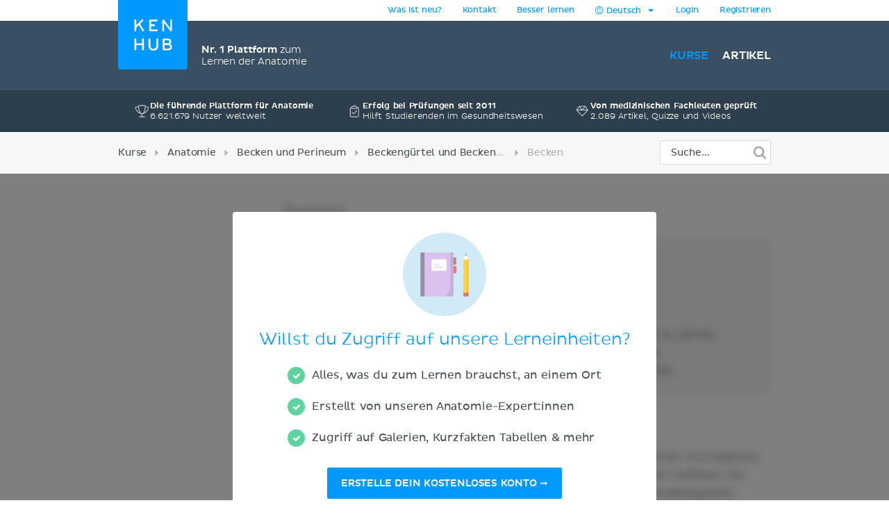

--- FILE ---
content_type: text/html; charset=utf-8
request_url: https://www.kenhub.com/de/study/becken
body_size: 46556
content:
<!DOCTYPE html>
<html class='' lang='de'>
<head>
<meta content='text/html;charset=utf-8' http-equiv='Content-Type'>
<title>Becken | Kenhub</title>
<link href='https://headway-widget.net' rel='preconnect'>
<link href='https://cdn.headwayapp.co' rel='preconnect'>
<link href='https://www.googletagmanager.com' rel='preconnect'>
<link as='font' crossOrigin='anonymous' href='https://www.kenhub.com/assets/29357C_0_0-subset-005827b1.woff2' rel='preload' type='font/woff2'>
<link as='image' href='https://www.kenhub.com/assets/application/scientifically_approved.de-ff88cb83.webp' rel='preload'>
<link crossorigin='use-credentials' href='/manifest.json' rel='manifest'>
<meta content='#3A5062' name='theme-color'>
<link href='https://www.kenhub.com/assets/favicon-4a90a596.ico' rel='icon'>
<link href='https://www.kenhub.com/assets/fav-f8c3cb86.svg' rel='icon' type='image/svg+xml'>

<meta content='no-preview' name='turbolinks-cache-control'>
<noscript>
<style>
  .async-hide {
    opacity: 1 !important
  }
</style>
</noscript>
<style>
  @font-face {
    font-family: PlutoSansRegularSubset;
    font-style: normal;
    font-weight: 400;
    src: url("https://www.kenhub.com/assets/29357C_0_0-subset-005827b1.woff2") format("woff2");
    font-display: swap;
  }
</style>
<script data-gon-cleanup="">
//<![CDATA[
window.gon={};gon.currentUrl="https://www.kenhub.com/de/study/becken";gon.railsEnv="production";gon.locale="de";gon.defaultLocale="en";gon.availableLocales=["en","de","pt","es","fr"];gon.termLanguages=["latin","english","german","portuguese","spanish","french"];gon.pdfTermLanguages=["latin_en","latin_de","english","german","portuguese","spanish","french"];gon.actionCablePath="/kabel";gon.hasUserConsent=false;gon.mexicanExperiment=true;gon.javascriptTestEnv=false;gon.inspectlet=false;gon.canShowCorrectAnswers=false;gon.disableRollbarJs=false;gon.disableLazyLoading=false;gon.enableGrowthbookTracking=true;gon.whereDidYouHearAboutUsQuestion=true;gon.currentUser=null;gon.currentTermLanguage="latin";gon.altTermLanguage="german";gon.currency="USD";gon.helpscoutBeaconToken="9dc790ea-c298-4760-9cf7-50abdea3969d";gon.amplitudeToken="7dfdc0c7e548cabc5ea2459b06239302";gon.customerioToken="ead58c80bf1292049403";gon.inspectletToken="1384320367";gon.headwayAccount="J3mpYx";gon.algoliaKey="ecd1b6edb1faf0f04f85467983a4ab18";gon.algoliaId="TVLY4HZXH3";gon.algoliaIndex="production";gon.analyticsAccount="UA-23427352-1";gon.ga4Account="G-R9R95JL5CH";gon.googleTagManagerContainer="GTM-NV7F42";gon.rollbarAccessToken="95d60cc2f34c46dcb7e860d3f8d6598d";gon.release="7114427b6";gon.recaptchaSiteKey="6Lfqb4gUAAAAAPKFK89vW9qt-P9a_I4g3XXje1D3";gon.helpscoutBeaconSignature=null;gon.geoipCountry="US";gon.botDetected=true;gon.logoBg="#09f";gon.logoText="#fff";gon.polyfillsUrl="https://www.kenhub.com/assets/polyfills-a7259c7b.js";gon.iconsPath="https://www.kenhub.com/assets/icons-166fe196.svg";gon.headwayUrl="https://changelog-de.kenhub.com/";gon.growthbookClientKey="sdk-pgJH8jFCJ81JQWxq";gon.colorBlindness="normal";gon.canStoreCurrentVideoTime=false;gon.completedTours=[];gon.canBypassRecaptcha=false;gon.cfTurnstileSiteKey="0x4AAAAAABnZ5DL0TVThYcVK";gon.staticHost="https://static.kenhub.com";gon.searchPath="/de/search";gon.pricingPath="/de/pricing";gon.dashboardPath="/de/dashboard";gon.newUserRegistrationPath="/de/register";gon.apiTrainingSessionsPath="/api/training_sessions";gon.galleryAPIImagesPath="/api/images/gallery";gon.galleryApiImagesPath="/api/images/gallery";gon.trainingPath="/de/trainer";gon.apiLearnablesPath="/api/learnables";gon.apiContainersPath="/api/containers";gon.apiCustomQuizzesPath="/api/custom-quizzes";gon.customQuizzesPath="/de/custom-quizzes";gon.googleRegistrationPath="/de/oauth/google_register";gon.passwordRegistrationPath="/de/register";gon.validateCodePath="/de/validate_code";gon.resendCodePath="/de/resend_code";gon.loginPath="/de/login";gon.termsPath="/de/terms";gon.privacyPath="/de/privacy";gon.tracking={"landing":"study unit","pageView":"study unit viewed","studyUnit":{"slug":"becken","locale":"de","contentTypes":["bones","ligaments"],"sectionSlug":"anatomy","lectureSlug":"pelvis-and-perineum","chapterSlug":"pelvis"}};gon.studyUnitViews=1;

//]]>
</script><script id='growthbook_payload' type='application/json'>
{"status":200,"features":{"new-registration-title":{"defaultValue":false},"benefits_bullet_list_in_hero":{"defaultValue":false,"rules":[{"id":"fr_19g61mmgousenq","condition":{"environment":"production"},"coverage":1,"hashAttribute":"deviceId","seed":"4b8d94fe-8a1f-4208-af07-a73ec02407dc","hashVersion":2,"force":false}]},"product_tour_on_study_unit":{"defaultValue":false,"rules":[{"id":"fr_19g61omg6b7o8d","condition":{"environment":"production"},"coverage":1,"hashAttribute":"userId","seed":"11692654-4ad3-47f5-bfa1-6c785ceebcd0","hashVersion":2,"force":true}]},"trust_copy_on_header_production":{"defaultValue":true,"rules":[{"id":"fr_19g61mmgjb0jkg","condition":{"environment":"production"},"coverage":1,"hashAttribute":"device_id","seed":"6d949dcb-4870-41d0-bd41-104593443a91","hashVersion":2,"force":false}]},"replace_paragraph_text_with_benefits_bullet_list":{"defaultValue":false},"subtitle_variants":{"defaultValue":false},"test_signup_button":{"defaultValue":false},"trust_seal_on_header":{"defaultValue":false},"add_cancel_anytime_money_back_guarantee_plan_cards":{"defaultValue":false,"rules":[{"id":"fr_19g61mmhon4r7r","condition":{"$or":[{"environment":"production"},{"environment":"staging"}]},"coverage":1,"hashAttribute":"deviceId","seed":"e208d8d3-17b7-42c0-91cd-4142e32f8889","hashVersion":2,"variations":[false,true],"weights":[0.5,0.5],"key":"add-cancel-anytime-money-back-guarantee-plan-cards","meta":[{"key":"0","name":"Control"},{"key":"1","name":"Variation"}],"phase":"0","name":"Add \"Cancel anytime\" and Money-Back Guarantee to plan cards"}]},"homepage_video":{"defaultValue":false,"rules":[{"id":"fr_19g61umj2qpfhg","condition":{"environment":"production"},"coverage":1,"hashAttribute":"deviceId","seed":"78152ce7-0426-4985-8fc6-e9fb821973cb","hashVersion":2,"variations":[false,true],"weights":[0.5,0.5],"key":"homepage-video","meta":[{"key":"0","name":"Control"},{"key":"1","name":"Variant"}],"phase":"0","name":"Homepage video"}]},"inline_registration":{"defaultValue":false,"rules":[{"id":"fr_19g61mmk5fresc","condition":{"deviceId":"9aaf212f-86ff-4522-bb7b-189eb4511493"},"force":true},{"id":"fr_19g61omk5lf13x","condition":{"deviceId":"5569273b-755f-450b-b2f6-0577c9c57892"},"force":true},{"id":"fr_19g61omk5fogad","condition":{"environment":"production"},"coverage":1,"hashAttribute":"deviceId","seed":"8757e693-59c3-4e5a-9220-9c4d1b96c550","hashVersion":2,"variations":[false,true],"weights":[0.5,0.5],"key":"inline-registration","meta":[{"key":"0","name":"Original"},{"key":"1","name":"Variation"}],"phase":"0","name":"Inline Registration"}]},"highlight_premium_content_in_trial":{"defaultValue":false,"rules":[{"id":"fr_19g61mmk5c6xqw","condition":{"userId":"7011301"},"force":true},{"id":"fr_19g61umk5ani37","condition":{"environment":"production"},"coverage":1,"hashAttribute":"userId","bucketVersion":1,"seed":"ab875059-f80e-4175-94d5-bd72d331eb21","hashVersion":2,"variations":[false,true],"weights":[0.5,0.5],"key":"highlight-premium-content-trial","meta":[{"key":"0","name":"Original"},{"key":"1","name":"Variation"}],"phase":"1","name":"Highlight Premium content in trial"}]},"improve_profile_setup":{"defaultValue":false},"benefit_bullets_and_old_hero_image":{"defaultValue":false}},"experiments":[],"dateUpdated":"2026-01-13T09:48:47.943Z"}
</script>
<script src="https://consent.cookiebot.com/uc.js" id="cookiebot-script" data-cbid="90bf4190-b20c-40c3-b35b-19980de29b89" data-blockingmode="manual" data-turbo-permanent="true" async="async"></script>
<script>
  function loadPolyfills(){if(browserSupportsAllFeatures())return;const e=document.createElement("script");e.src=window.gon.polyfillsUrl;const o=document.currentScript;o.parentNode.insertBefore(e,o.nextSibling)}function browserSupportsAllFeatures(){return window.Promise&&window.fetch&&window.Symbol&&window.customElements&&window.IntersectionObserver&&Object.fromEntries}loadPolyfills();
</script>

<script src="https://www.kenhub.com/assets/essential-ebcdf8e2.js" crossorigin="Anonymous" data-turbo-track="reload" async="async"></script>

<meta name="csrf-param" content="authenticity_token" />
<meta name="csrf-token" content="GyPJiZfxms3gF6OkH_1b91bJNw37E6ZwQd-TZR0lHW4_JfR-S1LSopOi9tz-chvJC9LV27DN2uUE3e5adjd64Q" />
<meta content='width=device-width, initial-scale=1.0' name='viewport'>
<meta content='de' name='language'>
<meta content='246420115467395' property='fb:app_id'>
<meta content='Kenhub' property='og:site_name'>
<meta content='https://www.kenhub.com/de/study/becken' property='og:url'>
<meta content='Becken | Kenhub' property='og:title'>
<meta content='website' property='og:type'>
<meta content='https://www.kenhub.com/assets/social/social_share_facebook.de-fbbb97b2.webp' property='og:image'>
<meta content='noindex, follow' name='robots'>
<meta content='no-cache' name='turbo-cache-control'>

<meta content='100009096347916' property='fb:admins'>
<link rel="alternate" hreflang="de" href="https://www.kenhub.com/de/study/becken">

</head>
<body class='study-unit show' data-controller='application slideout sidebar helpscout'>
<style>@font-face{font-family:"PlutoSansRegular";src:url("/assets/29357C_0_0-85b95d4ced2d9dd80c19a0b9901806c5f8323642b56e9c5c9683cd25bab573a8.digested.woff2") format("woff2");font-weight:400;font-style:normal}@font-face{font-family:"PlutoSansLight";src:url("/assets/29357C_1_0-5f3de7b9aaf027050c5cb075e6b2e40372c1fd70aecd170f72df06980e24a0fe.digested.woff2") format("woff2");font-weight:400;font-style:normal}@font-face{font-family:"PlutoSansMedium";src:url("/assets/29357C_2_0-f8cb25748cdd1aaaf3bba8326b0d7e8b3b8b24071c2cab1686e6997d92afdc90.digested.woff2") format("woff2");font-weight:400;font-style:normal}@font-face{font-family:"PlutoLightItalic";src:url("/assets/34DE92_0_0-d115438e190e23e6c6affac0c2ff721a9cef471e8ed8a13d705c91c07c715d88.digested.woff2") format("woff2");font-weight:400;font-style:normal}svg.fa{height:1em;width:1em;display:inline-flex;align-self:center;fill:currentColor;flex-shrink:0}.align-baseline{position:relative;top:.125em}:root{--regular: PlutoSansRegularSubset, Helvetica, Arial, sans-serif;--light: PlutoSansRegularSubset, Helvetica, Arial, sans-serif;--medium: PlutoSansRegularSubset, Helvetica, Arial, sans-serif;--light-italic: PlutoSansRegularSubset, Helvetica, Arial, sans-serif;--vh: 100vh;--su-complete-box-height: 160px;--su-learning-path-offset: calc(var(--su-complete-box-height) / 2)}@keyframes shine{to{opacity:1;left:-30%}}html{font-family:var(--regular);-webkit-font-smoothing:antialiased !important;-moz-osx-font-smoothing:grayscale;font-weight:normal !important;letter-spacing:-0.01em;word-spacing:.1em;box-sizing:border-box}*,*::after,*::before{box-sizing:inherit}a{color:#09f;text-decoration:none;cursor:pointer}a:hover{color:#0188e4}*:focus{outline:none}input:focus{box-shadow:0 0 2pt 1pt #acafb2}h1,h2,.headline{margin-top:0;font-family:var(--light);font-weight:normal}h1,.headline{color:#09f;font-size:40px;margin-bottom:26px;line-height:44px}.l-hero h1,.l-hero .headline{color:#fff}.content-headline{font-size:24px;line-height:30px;margin-bottom:24px;font-family:var(--light);color:#09f;font-weight:normal}.content-headline>small{display:block;color:#495354;font-family:var(--light);font-size:16px;line-height:24px}.content-headline .fa{cursor:pointer}.content-headline .fa.bookmark--loading{cursor:initial}.content-headline button{font-size:24px;flex-shrink:0}.content-headline#study_unit_headline{display:flex;align-items:center;flex-wrap:wrap;margin-top:-10px}@media screen and (max-width : 1023px){.content-headline#study_unit_headline{margin-bottom:16px}}.content-headline#study_unit_headline>div{margin:10px auto 0 0;padding-right:15px;flex:1 0 auto;max-width:100%}.content-headline#study_unit_headline>div>*{margin-left:4px}.content-headline#study_unit_headline .badge-progress{display:inline-flex;align-items:center;gap:4px;flex-shrink:0;margin:10px 0 5px;font-size:10px;text-transform:uppercase;font-family:var(--medium)}.content-headline#study_unit_headline .badge-progress .fa{cursor:default}.content-headline#study_unit_headline .badge-progress.incomplete{cursor:pointer;background-color:#fff;border:1px solid #d8d8d8;color:#acafb2}.content-headline#study_unit_headline .badge-progress.complete{background-color:#ffc026;color:#966c09;-webkit-mask:linear-gradient(-60deg, black 0%, black 40%, rgba(0, 0, 0, 0.7) 40%, rgba(0, 0, 0, 0.7) 41%, black 41%, black 42%, rgba(0, 0, 0, 0.7) 42%, rgba(0, 0, 0, 0.7) 44%, black 44%, black 100%) right/300% 100%;background-repeat:no-repeat;animation:shimmer 10s ease-in-out 2s infinite}.containers.components .content>h1{font-size:24px;line-height:30px;margin-bottom:30px;font-family:var(--light);color:#09f;font-weight:normal;border-bottom:none;padding-bottom:0}.containers.components .content h2{font-family:var(--light);color:#495354;font-size:16px;line-height:24px;margin-bottom:22px}.containers.components .content h2.listingbox__title{font-size:24px;line-height:30px;margin-top:0;font-family:var(--regular);color:#09f;font-weight:normal;clear:none}@media screen and (max-width : 479px){.containers.components .content h2.listingbox__title{font-size:16px;line-height:16px;margin-bottom:13px}}.containers.components .content section:not(:first-child) h2:not(.listingbox__title){margin-top:40px}.listing-headline{font-size:24px;line-height:30px;margin-bottom:30px;font-family:var(--light);color:#09f;font-weight:normal;padding-bottom:32px;border-bottom:1px solid #d8d8d8}.listing-headline+.listing-subheadline{margin-top:-3px}.listing-headline--borderless{border-bottom:none;padding-bottom:0}.listing-subheadline{font-size:18px;line-height:21px;margin-bottom:30px;font-family:var(--light);color:#09f;font-weight:normal}.listing-subheadline+p.small{margin-top:-11px}.listing-subheadline.listing-subheadline--highlight{font-family:var(--regular)}h2{color:#09f;font-size:36px;line-height:40px;margin-bottom:30px;clear:both}@media screen and (max-width : 479px){h2{font-size:24px;line-height:30px}}h3{font-size:24px;line-height:24px;margin-bottom:24px;margin-top:0;font-family:var(--regular);color:#09f;font-weight:normal}h4{font-size:14px;line-height:21px;margin-top:0;font-family:var(--light);color:#09f;font-weight:normal;margin-bottom:0}h5{margin-top:0;font-family:var(--regular);color:#09f;line-height:21px;margin-bottom:18px;text-transform:uppercase;font-size:14px;font-weight:normal}hr{height:1px;background:#d8d8d8;border:none}p{font-family:var(--light);color:#495354;font-size:18px;line-height:26px;margin-bottom:40px;margin-top:0}p.lead{font-size:24px;line-height:32px}p.small{font-size:16px;line-height:24px;margin-bottom:22px}p.tiny{font-family:var(--regular);font-size:14px;line-height:20px;margin-bottom:0}p.highlight{color:#09f}strong{font-weight:400;font-family:var(--medium)}small{font-size:80%}.underline{text-decoration:underline}ul{margin-left:20px;padding:0}ul.unstyled{list-style-type:none;margin-left:0}sup,sub{line-height:0}form{margin-top:30px;margin-bottom:30px}input,optgroup,select,textarea{font-family:inherit;font-size:100%;line-height:1.15;margin:0}textarea,input[type=tel],input[type=text],input[type=password],input[type=email]{appearance:none;-moz-appearance:none;-webkit-appearance:none;width:100%;background-color:#fff;border:1px solid #d8d8d8;border-radius:2px;padding:10px;color:#676f77;font-size:16px}textarea::placeholder,input[type=tel]::placeholder,input[type=text]::placeholder,input[type=password]::placeholder,input[type=email]::placeholder{color:#ddd}textarea:disabled,input[type=tel]:disabled,input[type=text]:disabled,input[type=password]:disabled,input[type=email]:disabled{background-color:#f3f3f3}input[type=search]::-ms-clear{display:none;width:0;height:0}input[type=search]::-ms-reveal{display:none;width:0;height:0}input[type=search]::-webkit-search-decoration,input[type=search]::-webkit-search-cancel-button,input[type=search]::-webkit-search-results-button,input[type=search]::-webkit-search-results-decoration{display:none}.controls{position:relative}.error>.controls>textarea,.error>.controls>input[type=text],.error>.controls>input[type=password],.error>.controls>input[type=email]{border:1px solid #ec8e8e;background-color:#fee4e4}input[type=text],input[type=password],input[type=email]{height:45px}label{color:#495354;margin-top:0;font-family:var(--regular);font-size:14px;line-height:14px;margin-bottom:9px;display:block;clear:both}.CybotCookiebotDialogDetailBodyContentCookieContainerButton label{display:inline}select{appearance:none;-moz-appearance:none;-webkit-appearance:none;background-color:#fff;border:1px solid #d8d8d8;border-radius:2px;padding:10px;color:#676f77;font-size:16px;height:45px;background:rgba(0,0,0,0) url("/assets/arrow_down-9c0d01f76785c85294c7456f0dd265a14875124ef21271c0a8b4d45c5e37dcdf.digested.webp") no-repeat scroll right 15px center;font-size:14px;color:#495354;max-width:100%}select.valid{border-color:#5ed29f}select.invalid{border-color:#ec8e8e}.error>label{color:#ec8e8e}input[type=checkbox]:not(.CybotCookiebotDialogBodyLevelButton){display:none}input[type=checkbox]+label>span:first-child:not(.CybotCookiebotDialogBodyLevelButtonSlider),input[type=checkbox]+span:not(.CybotCookiebotDialogBodyLevelButtonSlider){display:inline-block;width:25px;height:25px;margin-top:-2px;vertical-align:top;background:url("/assets/check_radio_sheet-fdcb576697bb5685c22f87e0deb7dd254e7f5bb894786349594ea12b2368ae31.digested.webp") -10px -10px no-repeat;cursor:pointer}input[type=checkbox]:checked+label>span:first-child,input[type=checkbox]:checked+span{background:url("/assets/check_radio_sheet-fdcb576697bb5685c22f87e0deb7dd254e7f5bb894786349594ea12b2368ae31.digested.webp") -45px -10px no-repeat}input[type=radio]:not(.CybotCookiebotDialogBodyLevelButton){display:none}input[type=radio]+label>span:first-child:not(.CybotCookiebotDialogBodyLevelButtonSlider),input[type=radio]+span:not(.CybotCookiebotDialogBodyLevelButtonSlider){display:inline-block;width:25px;height:25px;margin-top:-4px;vertical-align:top;background:url("/assets/check_radio_sheet-fdcb576697bb5685c22f87e0deb7dd254e7f5bb894786349594ea12b2368ae31.digested.webp") -44px -45px no-repeat;cursor:pointer}input[type=radio]:checked+label>span:first-child,input[type=radio]:checked+span{background:url("/assets/check_radio_sheet-fdcb576697bb5685c22f87e0deb7dd254e7f5bb894786349594ea12b2368ae31.digested.webp") -9px -45px no-repeat}input[type=radio]:checked+label{color:#09f}button:disabled>.btn-block{background-color:#676f77}.help-inline{margin-top:5px;color:#ec8e8e;font-size:14px}.pull-right{float:right}.pull-left{float:left}.clear-all{clear:both}.text-center{text-align:center}.text-right{text-align:right}.text-bold{font-family:var(--medium);font-weight:400}.text-stroke{text-decoration:line-through}.red{color:#ec8e8e}.green{color:#5ed29f}.hide{display:none}.invisible{opacity:0;pointer-events:none}.hide-it{display:none !important}@media screen and (max-width : 1023px){.hide-md{display:none !important}}@media screen and (max-width : 1023px){.show-md{display:block !important}}@media screen and (max-width : 763px){.show-sm-flex{display:flex !important}}@media screen and (max-width : 763px){.hide-sm{display:none !important}}@media screen and (max-width : 1023px)and ( min-width : 480px){.hide-sm-md-only{display:none !important}}@media screen and (max-width : 479px){.hide-xs{display:none !important}}@media screen and (min-width : 1024px){.hide-lg{display:none !important}}@media screen and (min-width : 764px){.hide-md-lg-only{display:none !important}}.no-scroll{overflow:hidden !important}.sr-only{position:absolute;width:1px;height:1px;padding:0;margin:-1px;overflow:hidden;clip:rect(0, 0, 0, 0);white-space:nowrap;border:0}.async-hide{opacity:0}.shopify-buy-frame--toggle{display:none !important}.atlas-ebook-banner .ad-banner{background-color:#3a5062;border-radius:3px;display:flex;gap:30px;padding:30px;color:#fff;width:600px;max-width:100%;margin:50px auto 70px;font-size:14px;text-align:center}.dashboard__hero .atlas-ebook-banner .ad-banner{margin:40px auto 8px}@media screen and (max-width : 763px){.dashboard__hero .atlas-ebook-banner .ad-banner{margin:30px 0 8px;padding:20px}}@media screen and (max-width : 763px){.atlas-ebook-banner .ad-banner{flex-direction:column;width:100%;margin:0 0 30px}}.atlas-ebook-banner .ad-banner .shopify-buy-frame{max-width:100% !important;position:relative;margin-top:-16px;margin-bottom:8px}.atlas-ebook-banner .ad-banner .image{flex:1 1 40%;position:relative}@media screen and (max-width : 763px){.atlas-ebook-banner .ad-banner .image{display:none}}.atlas-ebook-banner .ad-banner .image img{position:absolute;top:50%;transform:translateY(-50%);left:-30px;height:180%;width:auto}.atlas-ebook-banner .ad-banner .content{flex:1 1 60%;background-color:#3a5062;position:relative;z-index:1}@media screen and (max-width : 763px){.atlas-ebook-banner .ad-banner .content{flex:1}}.atlas-ebook-banner .ad-banner .subtitle{color:#09f;text-transform:uppercase;margin-bottom:8px}.atlas-ebook-banner .ad-banner .description{font-size:18px;font-family:var(--light);margin-bottom:16px;line-height:1.2}.atlas-ebook-banner .ad-banner .price{font-size:36px;color:#ec8e8e;margin-bottom:16px;line-height:1.2;font-family:var(--light)}.atlas-ebook-banner.atlas-ebook-banner--dashboard{margin-bottom:20px}@media screen and (max-width : 763px){.atlas-ebook-banner.atlas-ebook-banner--dashboard{margin-bottom:0}}.atlas-ebook-banner.atlas-ebook-banner--dashboard .ad-banner{padding:20px;text-align:left}@media screen and (max-width : 763px){.atlas-ebook-banner.atlas-ebook-banner--dashboard .ad-banner{margin-bottom:0}}.atlas-ebook-banner.atlas-ebook-banner--dashboard .content{display:flex;align-items:center;flex:1 1 85%}@media screen and (max-width : 479px){.atlas-ebook-banner.atlas-ebook-banner--dashboard .content{flex-direction:column;align-items:center;text-align:center;gap:14px}}.atlas-ebook-banner.atlas-ebook-banner--dashboard .wrapper{flex:1 1 auto}.atlas-ebook-banner.atlas-ebook-banner--dashboard .subtitle{font-size:12px}.atlas-ebook-banner.atlas-ebook-banner--dashboard .description{font-size:16px;font-family:var(--light);margin-bottom:0;line-height:1.2;display:inline}.atlas-ebook-banner.atlas-ebook-banner--dashboard .description strong{font-family:var(--light)}.atlas-ebook-banner.atlas-ebook-banner--dashboard .price{display:inline;font-size:18px;color:#ec8e8e;margin-bottom:0;line-height:1.2;font-family:var(--medium)}.atlas-ebook-banner.atlas-ebook-banner--dashboard .image{flex:1 1 15%;position:relative}@media screen and (max-width : 763px){.atlas-ebook-banner.atlas-ebook-banner--dashboard .image{display:none}}.atlas-ebook-banner.atlas-ebook-banner--dashboard .image img{position:absolute;top:50%;transform:translateY(-50%);left:-10px;height:150px;width:auto}.atlas-ebook-banner.atlas-ebook-banner--dashboard .timer{text-align:center;opacity:.7;font-size:10px}.atlas-ebook-banner.atlas-ebook-banner--dashboard .buy-button{display:flex;flex-direction:column;width:110px;flex:0 1 auto}.atlas-ebook-banner.atlas-ebook-banner--dashboard .shopify-buy-frame{width:110px}body{margin:0;background-color:#fff}body.modal-open{overflow:hidden}.l-container{margin:0 auto;max-width:940px}@media screen and (max-width : 1023px){.l-container{padding:0 32px}}@media screen and (max-width : 479px){.l-container{padding:0 15px}}.l-container--light-bg{background-color:#f7f7f7;padding-bottom:1px}.l-container--narrow{max-width:500px}.l-topbar{background-color:#fff}.l-topbar .l-topbar-container{max-width:940px;margin-left:auto;margin-right:auto;position:relative;text-align:right;height:30px;display:flex;align-items:center;justify-content:flex-end;gap:10px}.l-topbar #desktop_changelog{position:absolute;display:none;vertical-align:middle;height:100%;width:100%;top:0;left:0}.l-topbar #desktop_changelog #HW_badge_cont{width:100%;height:100%}.l-topbar #desktop_changelog #HW_badge{left:-5px;top:-2px;background:#ec8e8e}.l-topbar #desktop_changelog #HW_badge.HW_softHidden{background:rgba(0,0,0,0)}.l-topbar .l-topbar-item{padding:0 15px;font-size:12px;font-family:var(--regular);position:relative}.l-topbar .badge.badge,.l-topbar .btn.btn-tiny{margin-left:10px}.l-topbar .dropdown-toggle{display:inline-block;padding:7px 0}.l-topbar .dropdown-toggle>span{display:inline-block}.l-topbar .logo{position:absolute;left:0;top:0;margin-left:0;z-index:1}.l-topbar .logo svg,.l-topbar .logo{display:block;max-width:100px;border-bottom-right-radius:4px;border-bottom-left-radius:4px}.no-nav .l-topbar{height:0}@media screen and (max-width : 1023px){.l-topbar{display:none}}.l-topbar *:last-child{padding-right:0}.dropdown{display:inline-block;padding:0px 15px;position:relative}.dropdown>.dropdown-toggle>.fa{margin-left:3px}.dropdown>.border-hiding{display:none}.dropdown>.dropdown-menu{display:none;position:absolute;top:30px;right:-1px;z-index:1000;display:none;padding-top:15px;margin:0;background-color:#f7f7f7;border:1px solid #d8d8d8;border-radius:2px 0 2px 2px;text-align:left;width:260px;line-height:1.2}.dropdown>.dropdown-menu ul{margin-top:0;margin-right:0;margin-bottom:0}.dropdown>.dropdown-menu .dropdown-divider{height:1px;background-color:#d8d8d8;width:100%;margin-bottom:15px}.dropdown>.dropdown-menu li{margin:0 14px 15px 8px}.dropdown>.dropdown-menu li button{line-height:1.2;color:#495354}.dropdown>.dropdown-menu li>a{color:#495354}.dropdown>.dropdown-menu li .fa{color:#09f;margin-right:5px;width:15px}.dropdown>.dropdown-menu li.active{color:#09f}.dropdown>.dropdown-menu li.active button{color:#09f}.dropdown.open,.dropdown:hover{padding:0px 14px;background-color:#f7f7f7;border-left:1px solid #d8d8d8;border-right:1px solid #d8d8d8}.dropdown.open>.dropdown-menu,.dropdown:hover>.dropdown-menu{display:block}.dropdown.open>.border-hiding,.dropdown:hover>.border-hiding{position:absolute;display:block;right:0;height:1px;background-color:#f7f7f7;top:30px;z-index:1100;width:100%}.open>.dropdown-menu{display:block}.l-hero--nav{background:#3a5062 none repeat scroll center center}.l-hero--nav>.l-container{height:100%}@media screen and (max-width : 1023px){.l-hero--nav{display:none}}.l-navigation{display:flex;justify-content:flex-end;align-items:center;list-style-type:none;height:100px}.l-navigation>.l-navigation__item{display:inline-block;margin-left:20px;position:relative}.l-navigation>.l-navigation__item>a{font:400 16px var(--medium);text-transform:uppercase;color:#fff;display:block;margin-bottom:-10px;padding-bottom:10px}.l-navigation>.l-navigation__item>a.active{color:#09f}.l-navigation>.l-navigation__item>a>.fa{margin-right:7px;text-transform:none}.l-navigation>.l-navigation__item .popover{display:none;background-color:#fff;text-align:left;padding:20px 0;max-width:none;box-shadow:0 0 10px rgba(0,0,0,.1)}.l-navigation>.l-navigation__item .popover[x-placement^=bottom] .arrow:after{border-bottom-color:#fff}.l-navigation>.l-navigation__item .popover .arrow{left:calc(50% - 10px)}.l-navigation>.l-navigation__item .popover a{font-family:var(--regular);font-size:14px;line-height:30px;padding:0 30px;color:#676f77;display:block}.l-navigation>.l-navigation__item .popover a.active{color:#09f}.l-navigation>.l-navigation__item .popover a:hover{display:block;background-color:#f3f3f3}.l-navigation>.l-navigation__item>a.btn{margin:0;padding:10px 16px 10px 14px;margin:0;align-items:center;display:inline-flex}.l-navigation>.l-navigation__item>a.btn.active{color:#fff}.l-navigation>.l-navigation__item:hover>.popover{display:block;top:27px;left:50%;transform:translateX(-50%);white-space:nowrap}.l-navigation>.l-navigation__item .l-navigation__sub-item{position:relative}.l-navigation>.l-navigation__item .l-navigation__sub-item:hover{background-color:#f3f3f3}.l-navigation>.l-navigation__item .l-navigation__sub-item:hover>.popover{display:block;top:-20px;white-space:nowrap}.l-navigation__tagline{display:flex;align-items:center;margin-right:auto;margin-left:120px;font-family:var(--light);color:#fff;font-size:14px;gap:12px}@media screen and (max-width : 1023px){.l-navigation__tagline{margin-left:0;margin-right:0;font-size:10px;gap:6px}}.l-navigation__tagline .seal{width:50px;height:50px}@media screen and (max-width : 1023px){.l-navigation__tagline .seal{width:30px;height:30px}}.l-topbar-mobile{display:none}@media screen and (max-width : 1023px){.l-topbar-mobile{background-color:#3a5062;display:flex;align-items:center;width:100%;height:58px;position:sticky;top:-1px;z-index:700;max-width:100%}.l-topbar-mobile.headroom{transition:transform .25s linear}.l-topbar-mobile.headroom-pinned{transform:translateY(0)}.l-topbar-mobile.headroom-unpinned{transform:translateY(-58px)}}.l-topbar-mobile>.nav-mobile-icons{margin-left:auto}.l-topbar-mobile>.nav-mobile-icons .fa{color:#fff;font-size:30px;cursor:pointer}.l-topbar-mobile>.nav-mobile-icons>.toggle-button{padding:10px;transform:translateX(10px)}.l-topbar-mobile>.mobile-logo{display:none;padding:12px;margin-left:-12px;overflow:hidden}.l-topbar-mobile>.mobile-logo svg{display:block;border-radius:2px}@media screen and (max-width : 1023px){.l-topbar-mobile>.mobile-logo{display:block}}.l-topbar-mobile>.btn.btn-tiny.btn--premium{margin-right:10px;flex-shrink:0}.HW_badge_cont{z-index:1 !important}.l-hero--subsection{background-color:#2d3e4d;padding:15px 0;position:relative;z-index:500}@media screen and (max-width : 1023px){.l-hero--subsection{padding:10px 0}.l-hero--subsection.headroom{transition:transform .25s linear}.l-hero--subsection.headroom-pinned{transform:translateY(0)}.l-hero--subsection.headroom-unpinned{transform:translateY(-58px)}}.trust-items{display:grid;grid-template-columns:repeat(3, 1fr);gap:15px}.trust-items .item{display:flex;gap:8px;align-items:center;justify-content:center;font-size:12px;color:#fff;text-wrap:pretty}.trust-items .item .primary{font-family:var(--medium)}.trust-items .item .secondary{font-family:var(--light)}@media screen and (max-width : 1023px){.trust-items{grid-template-columns:1fr}.trust-items .item{grid-row:1;grid-column:1;opacity:0;transition:opacity .5s ease-in-out;text-align:center}.trust-items .item.is-visible{opacity:1}.trust-items img{display:none}}.l-hero{background:#3a5062 none repeat scroll center center}@media screen and (max-width : 1023px){.l-hero{margin-bottom:0px;padding-top:58px;padding-bottom:50px}}.l-hero.l-hero--max{min-height:calc(100vh - 30px);padding-top:110px}.no-nav .l-hero.l-hero--max{min-height:100vh}@media screen and (max-width : 1023px){.l-hero.l-hero--max{min-height:100vh;padding-top:12px}}.l-hero>.l-container>.l-flex-row{margin-top:55px}@media screen and (max-width : 1023px){.l-hero>.l-container>.l-flex-row{margin-top:0}}.l-hero>.l-container>h1,.l-hero>.l-container>.headline{max-width:70%}@media screen and (max-width : 1023px){.l-hero>.l-container>h1,.l-hero>.l-container>.headline{max-width:100%}}@media screen and (max-width : 479px){.l-hero>.l-container>h1,.l-hero>.l-container>.headline{font-size:30px;line-height:34px;margin-bottom:18px}}.l-hero>.l-container>h1.headline-centered,.l-hero>.l-container>.headline.headline-centered{max-width:100%;text-align:center}@media screen and (max-width : 479px){.l-hero>.l-container>h1.headline-centered,.l-hero>.l-container>.headline.headline-centered{margin-bottom:0px}}.l-hero>.l-container>h1.headline-centered>h1,.l-hero>.l-container>.headline.headline-centered>h1{margin-bottom:15px}@media screen and (max-width : 479px){.l-hero>.l-container>h1.headline-centered>h1,.l-hero>.l-container>.headline.headline-centered>h1{font-size:18px;line-height:24px}}.l-hero>.l-container>h1.headline-centered>h2,.l-hero>.l-container>h1.headline-centered .h2,.l-hero>.l-container>.headline.headline-centered>h2,.l-hero>.l-container>.headline.headline-centered .h2{font-size:24px;color:#fff;line-height:1.5}@media screen and (max-width : 479px){.l-hero>.l-container>h1.headline-centered>h2,.l-hero>.l-container>h1.headline-centered .h2,.l-hero>.l-container>.headline.headline-centered>h2,.l-hero>.l-container>.headline.headline-centered .h2{margin-bottom:0px}}.l-hero>.l-container .headline__img{width:80px;height:80px;border-radius:40px;margin-bottom:5px}.l-hero>.l-container .sub-headline{color:#b8b7b7;max-width:70%}@media screen and (max-width : 1023px){.l-hero>.l-container .sub-headline{max-width:100%}}.ab-replace-paragraph-text--variant .sub-headline{color:#fff !important;margin-bottom:30px}.ab-replace-paragraph-text--variant .benefits__list{font-family:var(--light);list-style:none;margin:0;color:#fff;font-size:16px;text-wrap:balance;text-align:left}@media screen and (max-width : 479px){.ab-replace-paragraph-text--variant .benefits__list{font-size:14px}}.ab-replace-paragraph-text--variant .benefits__list li{display:flex}.ab-replace-paragraph-text--variant .benefits__list li .circle{flex:0 0 auto;margin:6px 10px 0 0}.ab-replace-paragraph-text--variant .benefits__list li .green{font-family:var(--medium)}.ab-replace-paragraph-text--variant .benefits__list li+li{margin-top:20px}.l-flex-row{display:flex;flex-direction:row;align-items:center}@media screen and (max-width : 1023px){.l-flex-row{flex-direction:column}}.l-flex-row>*{flex:1 1 auto;width:100%}@media screen and (max-width : 1023px){.l-flex-row>*{margin-bottom:50px}}.l-flex-row>*+*{margin-left:20px}@media screen and (max-width : 1023px){.l-flex-row>*+*{margin-left:0}}.l-flex-row--reverse>*{flex:1}@media screen and (max-width : 1023px){.l-flex-row--reverse>*{margin-left:0}}.l-flex-row--reverse>*+*{margin-left:0;margin-right:20px}@media screen and (max-width : 1023px){.l-flex-row--reverse>*+*{margin:0}}@media screen and (min-width : 1024px){.l-flex-row--reverse{flex-direction:row-reverse}}.l-flex-row--top{align-items:flex-start}.l-flex-row--center{justify-content:center}.middlebar{transition:box-shadow 2s linear;background-color:#f7f7f7;line-height:60px;font-size:14px;font-family:var(--regular);color:#495354;min-height:60px;position:sticky;top:0;z-index:500}@media screen and (max-width : 1023px){.middlebar{line-height:57px;min-height:57px;width:100%;top:57px;box-shadow:0 5px 5px rgba(0,0,0,.2)}.middlebar.headroom{transition:transform .25s linear}.middlebar.headroom-pinned{transform:translateY(0)}.middlebar.headroom-unpinned{transform:translateY(-57px)}}.middlebar a{color:#495354}.middlebar .sidebar-toggle{display:none;overflow:hidden;text-overflow:ellipsis;white-space:nowrap;padding-right:5px}@media screen and (max-width : 1023px){.middlebar .sidebar-toggle{display:block}}.middlebar .sidebar-toggle a{cursor:pointer;display:inline-block;min-height:48px}.middlebar .sidebar-toggle a.extended{color:#09f}.middlebar .filter-dropdown>a{display:inline-block;min-width:48px;min-height:48px;text-align:center}.middlebar .filter-dropdown--active>a{color:#09f}@media screen and (max-width : 479px){.middlebar .filter-dropdown--active>a .fa{color:#676f77}}.middlebar .filter-dropdown span{display:inline-flex}.middlebar .filter-dropdown .fa{margin-left:5px}@media screen and (max-width : 479px){.middlebar .filter-dropdown .fa{font-size:25px;vertical-align:middle;margin-right:-8px;color:#acafb2}}.middlebar form{margin:0;position:relative}.middlebar form>input[type=text]{float:right;margin-top:12px;width:160px;font-size:14px;padding:10px 40px 10px 15px;border:1px solid #d8d8d8;background-color:#fff;height:35px;margin-left:20px;line-height:normal}.middlebar form>input[type=text]::placeholder{color:#495354}@media screen and (max-width : 763px){.middlebar form>input[type=text]{display:none}}.middlebar form>button[type=submit]{width:48px;height:48px;border:none;right:-8px;position:absolute;top:4px;background-color:rgba(0,0,0,0);cursor:pointer;padding:0}.middlebar form>button[type=submit]>.fa{color:#acafb2;font-size:20px}@media screen and (max-width : 763px){.middlebar form>button[type=submit]>.fa{font-size:25px;margin-right:-5px;margin-top:0;color:#acafb2}}@media screen and (max-width : 763px){.middlebar form>button[type=submit]{position:inherit;float:right}}.breadcrumbs{display:flex;align-items:flex-start;padding-right:20px;overflow:hidden;text-overflow:ellipsis;white-space:nowrap;color:#acafb2}.breadcrumbs a>.fa{margin-right:5px}.breadcrumbs a:hover{color:#09f}@media screen and (max-width : 479px){.breadcrumbs a{display:none}}.breadcrumbs>.fa{margin:0 8px;top:unset}@media screen and (max-width : 1023px){.breadcrumbs>.fa{top:.125em}}@media screen and (max-width : 1023px){.breadcrumbs{display:none}}.breadcrumbs span{flex:0 0 auto;white-space:nowrap;overflow:hidden;text-overflow:ellipsis}.breadcrumbs span.parent{flex:0 1 auto;max-width:200px}.breadcrumbs span.last{flex:0 1 auto}.breadcrumbs-mobile{font-size:14px;margin:10px 0 5px;display:none}@media screen and (max-width : 1023px){.breadcrumbs-mobile{display:block}.breadcrumbs-mobile>span{display:none}.breadcrumbs-mobile>.fa{display:none;margin-left:8px;color:#acafb2}.breadcrumbs-mobile>.parent{display:inline}.breadcrumbs-mobile>.parent a{color:#495354;font-family:var(--light)}.breadcrumbs-mobile>.parent a:hover{color:#09f}.breadcrumbs-mobile>.parent+.fa{display:inline-block}}.l-flex-row>.sidebar{flex:0 0 218px}@media screen and (min-width : 1024px){.l-flex-row>.sidebar{position:-webkit-sticky;position:sticky;top:100px}}@media screen and (max-width : 1023px){.l-flex-row>.sidebar{margin-bottom:25px;margin-left:-32px;margin-top:-40px;background-color:#f7f7f7;max-height:0;padding:0 32px;overflow:hidden;transition:max-height .45s linear;position:fixed;top:150px;width:100%;z-index:700;box-shadow:0 5px 5px rgba(0,0,0,.2)}.l-flex-row>.sidebar.headroom{transition:top .25s linear}.l-flex-row>.sidebar.headroom-pinned{top:150px}.l-flex-row>.sidebar.headroom-unpinned{top:93px}}@media screen and (max-width : 479px){.l-flex-row>.sidebar{margin-left:-15px;padding:0 15px;width:100%}}.l-flex-row>.sidebar.extended{max-height:calc(100vh - 53px);overflow-y:auto}@media screen and (max-width : 479px){.l-flex-row>.sidebar.extended{padding-bottom:15px}}.l-main{padding-top:40px}.l-main.l-main-dashboard{padding-top:0;margin-bottom:30px;overflow-x:hidden}@media screen and (max-width : 1023px){.l-main{padding-top:20px}}.l-main .content{word-break:break-word;min-width:0}@media screen and (min-width : 1024px){.sub-navigation{max-height:calc(100vh - 100px);overflow-y:auto}}.sub-navigation ul{padding:0;margin:0;font:14px/20px var(--regular);list-style-type:none}@media screen and (max-width : 1023px){.sub-navigation ul{font:400 14px var(--regular);color:#495354;margin:0}}.sub-navigation ul>li{margin-bottom:10px}@media screen and (max-width : 1023px){.sub-navigation ul>li{border-top:1px solid #e6e6e6;margin-bottom:0px}}.sub-navigation ul>li>a{color:#495354}@media screen and (max-width : 1023px){.sub-navigation ul>li>a{padding-top:12px;padding-bottom:12px;display:block;margin-right:35px}}.sub-navigation ul>li>a:hover{color:#0188e4}.sub-navigation ul>li>span{padding-left:3px}.sub-navigation ul>li .page-menu-caret{display:inline;white-space:nowrap}@media screen and (max-width : 1023px){.sub-navigation ul>li .page-menu-caret{display:none}}.sub-navigation ul>li .fa{cursor:pointer;vertical-align:text-bottom;color:#495354}@media screen and (min-width : 1024px){.sub-navigation ul>li .fa{opacity:0}}@media screen and (max-width : 1023px){.sub-navigation ul>li .fa{float:right;margin-top:-37px;padding:10px}}.sub-navigation ul>li .fa:hover{color:#09f}.sub-navigation ul>li>ul{margin-left:15px;max-height:0;overflow:hidden}@media screen and (min-width : 1024px){.sub-navigation ul>li>ul>li:first-child{margin-top:10px}}.sub-navigation ul>li>ul>li:last-child{margin-bottom:0px}.sub-navigation ul>li:hover .fa{opacity:1}.sub-navigation ul>li.active>a{color:#09f}.sub-navigation ul>li.active>.fa{color:#09f}.sub-navigation ul>li.active>.fa,.sub-navigation ul>li.opened>.fa{content:"";opacity:1}.sub-navigation ul>li.active>ul,.sub-navigation ul>li.opened>ul{max-height:1000px}.sub-navigation>.btn.btn--premium{margin-top:15px;animation:fade_in 1.5s linear}.sub-navigation>.btn.btn--premium.hide{display:none}.border-right{border-right:1px solid #d8d8d8}.divider{clear:both;border-bottom:1px solid #d8d8d8;margin:30px 0}.divider-margin-bottom{clear:both;border-bottom:1px solid #d8d8d8;margin-bottom:30px}.btn{transition:all .2s ease-out;display:inline-flex;gap:4px;flex-direction:row;align-items:center;justify-content:center;font:400 14px var(--medium);padding:0px 20px;line-height:18px;height:45px;border-radius:2px;text-align:center;color:#fff;text-transform:uppercase;border:0;margin-right:14px;background-color:#adb3b9;cursor:pointer;text-decoration:none;-webkit-appearance:none;appearance:none;white-space:normal}.btn:hover,.btn:focus,.btn:active{outline:none;color:#fff;background-color:#676f77}.btn.btn-primary{background-color:#09f}.btn.btn-primary:hover,.btn.btn-primary:focus,.btn.btn-primary:active{background-color:#0188e4}.btn.btn-primary:disabled,.btn.btn-primary.loading{background-color:#676f77;cursor:not-allowed}.btn.btn-disabled{cursor:default;background-color:#adb3b9 !important}.btn.btn-disabled:hover{cursor:default;background-color:#adb3b9 !important}.btn.btn-red{background-color:#ec8e8e}.btn.btn-red:hover,.btn.btn-red:focus{background-color:#ec7676}.btn.btn--premium{background-color:#40252b}.btn.btn--premium:hover{background-color:#270c12}.btn.btn--white{background-color:#fff;color:#09f;border:1px solid #09f}.btn.btn--white:hover,.btn.btn--white:focus,.btn.btn--white:active{background-color:rgba(0,153,255,.0784313725);color:#0188e4;border:1px solid #0188e4}.btn.btn--white:disabled{background-color:#fff;border-color:#676f77;color:#676f77;cursor:not-allowed}.btn.btn--white>.ladda-spinner>div>div>div{background:#09f !important}.btn.btn--red{background-color:#fff;color:#ec8e8e;border:1px solid #ec8e8e}.btn.btn--red:hover,.btn.btn--red:focus,.btn.btn--red:active{background-color:#fdedee;color:#ec7676;border:1px solid #ec7676}.btn.btn--red:disabled{background-color:#fff;border-color:#676f77;color:#676f77;cursor:not-allowed}.btn.btn--red>.ladda-spinner>div>div>div{background:#ec8e8e !important}.btn.btn-light{background-color:#cceaff;color:#09f}.btn.btn--gold{background-color:#ffc026;border:1px solid #ffc026}.btn.btn--gold:hover,.btn.btn--gold:focus,.btn.btn--gold:active{background-color:#f1b620;color:#fff;border:1px solid #ffc026}.btn.btn--gold:disabled{background-color:#fff;border-color:#676f77;color:#676f77;cursor:not-allowed}.btn.btn--gold>.ladda-spinner>div>div>div{background:#ffc026 !important}.btn.btn--link{background-color:rgba(0,0,0,0);color:#09f}.btn.btn--link:hover,.btn.btn--link:active{background-color:rgba(0,153,255,.0784313725);color:#0188e4;box-shadow:none}.btn.btn--link.btn--link-grey{color:#acafb2}.btn.btn--link.btn--link-grey:hover,.btn.btn--link.btn--link-grey:active{background-color:rgba(0,0,0,0);color:#676f77}.btn.btn-block{display:flex;margin-bottom:10px;float:none;margin-right:0;width:100%}.btn.btn-small{margin-right:0;line-height:15px;height:32px;font-size:10px;padding:0 12px}@media screen and (max-width : 1023px){.btn.btn-small{display:inline-flex}}.btn.btn-tiny{margin-right:0;line-height:20px;height:20px;border-radius:4px;padding:0 6px;margin:0;text-transform:uppercase;font:400 10px var(--medium)}@media screen and (max-width : 1023px){.btn.btn-tiny{display:inline-flex}}.btn.btn-big{height:58px;padding:0 37px;margin-right:0}@media screen and (max-width : 1023px){.btn.btn-big{display:inline-flex}}@media screen and (max-width : 479px){.btn.btn-big{padding:0px 20px;height:45px}}.btn.btn-outline{border:1px solid #d8d8d8;background-color:#fff;color:#acafb2}.btn.btn-outline:not([disabled]):focus,.btn.btn-outline:not([disabled]):hover{color:#09f;border-color:#09f}.btn.btn-outline:disabled{cursor:not-allowed}.btn.btn-pill{border-radius:100px}.btn--mobile-sidebar{background-color:#3b5063;width:63px;text-transform:none;padding:0 10px;width:auto}.btn.text-left{justify-content:flex-start}.btn.pull-right{margin-right:0}.btn>.attached{display:inline-flex;align-items:center;justify-content:center;font-size:20px;margin-left:-20px;height:45px;border-right:1px solid #fff;width:45px;margin-right:15px}.btn+a:not(.btn){display:inline-flex;font-size:14px;color:#495354;margin-top:14px}.btn.btn-link{background-color:rgba(0,0,0,0);color:#09f;padding:0 10px}.btn.btn-text-link{background-color:rgba(0,0,0,0);color:#09f;padding:0;margin:0;height:auto;text-transform:unset;font-family:inherit;font-size:inherit}@media screen and (max-width : 1023px){.btn.btn-text-link{display:inline-flex}}.btn.btn-text-link.btn-red{color:#ec8e8e}.btn.btn-text-link.btn-red:hover,.btn.btn-text-link.btn-red:focus{color:#ec7676;background-color:rgba(0,0,0,0)}.btn.btn-text-link:disabled{color:#676f77;cursor:not-allowed}@media screen and (max-width : 1023px){.btn{display:flex;margin-right:0px}.btn+.btn{margin-top:5px}}.btn-group{display:flex;justify-content:center;margin:10px 0 20px;list-style:none;padding:0}.btn-group .active,.btn-group .active:active,.btn-group .active:focus{background-color:#09f;color:#fff}.btn-group .btn{margin:0;border-radius:0;min-width:180px;border-right:0}.btn-group .btn:hover{border-right:0}.btn-group li:first-of-type .btn{border-radius:2px 0 0 2px}.btn-group li:last-of-type .btn{border-radius:0 2px 2px 0;border-right:1px solid #09f}.btn-toggle-group{display:flex;justify-content:center;margin-bottom:20px}.btn-toggle-group:empty{display:none}.btn-toggle-group .container{display:inline-flex;padding:4px;gap:4px;margin:0 auto;border-radius:3px;background-color:#fff}.btn-toggle-group .toggle{border-radius:2px;padding:8px;min-width:120px;font-size:14px;font-family:var(--medium);color:#495354;border:0;appearance:none;background-color:rgba(0,0,0,0);cursor:pointer;transition:background-color .25s ease}.btn-toggle-group .toggle:not(.active):hover{background-color:#ebf7ff}.btn-toggle-group .toggle.active{background-color:#09f;color:#fff}.btn-toggle-group .toggle .subtitle{font-family:var(--light);font-size:11px}.l-hero .hero-video-button{float:right;font-size:170px;color:#09f;padding-right:100px;padding-top:175px;cursor:pointer;padding-left:100px}.l-hero .hero-video-button:hover{color:#0188e4}@media screen and (max-width : 1023px){.l-hero .hero-video-button{display:none}}.btn--block-no-styles{padding:0;margin:0;border:0;width:100%;margin-bottom:10px}.btn--block-no-styles>.btn-block{margin-bottom:0}.ladda-label{display:inline-flex !important;gap:4px;align-items:center}.circle-group{margin-top:30px;margin-bottom:30px}.circle{transition:background-color .2s ease-out,color .2s ease-out;display:inline-flex;align-items:center;justify-content:center;height:40px;width:40px;border-radius:50%;background-color:#09f;color:#fff;margin-right:3px;margin-bottom:3px;font-size:20px;text-decoration:none;flex-shrink:0}.circle:not(.circle--no-hover):hover{background-color:#0188e4;color:#fff}.circle.white{background-color:#fff;color:#09f}.circle.white:hover{color:#fff;background-color:#09f}.circle.green{background-color:#5ed29f}.circle.green:hover{background-color:#5ed29f}.circle.red{background-color:#ec8e8e}.circle.red:hover{background-color:#ec8e8e}.circle.gray{background-color:#676f77}.circle.gray:hover{background-color:#676f77}.circle--light-gray{background-color:#c0c9d1}.circle--light-gray:hover{background-color:#676f77}.circle--medium-gray{background-color:#aaa}.circle.circle-small{height:20px;width:20px;font-size:8px;margin-bottom:0}.circle.circle--half-medium{height:25px;width:25px;font-size:12px;margin-bottom:0}.circle.circle-medium{height:30px;width:30px;min-width:30px;font-size:14px;margin-bottom:0;margin-right:0}.circle.circle--big{height:50px;width:50px;font-size:18px;margin-bottom:0}.well{border:1px solid #d8d8d8;background-color:#f1f1f1;border-radius:2px;color:#495354;font-size:14px;padding:20px;margin-bottom:30px;line-height:20px;overflow:auto}.well.well-light{padding:40px;background-color:#fff}.well.well-dark{padding:40px;background-color:#3a5062}.well.well--article-highlight,.well.well--highlight{background-color:#ebf7ff;border-color:#ebf7ff;font-size:16px;line-height:26px}.well.well--red{background-color:#ec8e8e;border-color:#ec8e8e;text-align:center}.well.well--red>p{font-family:var(--regular);margin-bottom:0;color:#fff}.well.well--toc{background-color:#fff;padding:30px;font-size:16px;line-height:26px;margin-bottom:37px;clear:both}.well.well--toc>.well--toc__open-cta{display:none}.well.well--toc.well--toc--truncated{max-height:180px;overflow:hidden;position:relative}.well.well--toc.well--toc--truncated>.well--toc__open-cta{display:flex;align-items:center;height:48px;background-color:#f7f7f7;position:absolute;bottom:0;width:100%;margin-left:-30px;color:#09f;text-align:left;font-size:13px;font-family:var(--regular);cursor:pointer;padding:2.5px 30px;border-top:1px solid #d8d8d8;box-shadow:0px 20px 50px 50px #f5f5f5}.well.well--toc>.well--toc__headline{font-size:18px;color:#09f;line-height:18px;margin-bottom:30px}.well.well--toc ol{counter-reset:item;margin:0;padding-left:30px}.well.well--toc>ol:first-of-type{padding:0}.well.well--toc li{display:block;margin-bottom:0}.well.well--toc li>a>.fa{vertical-align:middle}.well.well--toc li:before{content:counters(item, ".") ". ";counter-increment:item}.well.well--toc+h2,.well.well--toc+section>h2{border-top:none;padding-top:0}.box{background-color:#fff;border-radius:4px;color:#495354;font-size:14px;padding:28px;margin-bottom:30px;line-height:20px;width:100%}@media screen and (min-width : 1024px){.box--small{width:auto;flex:0 0 65%}}@media screen and (min-width : 1024px){.box--tiny{width:auto;flex:0 0 50%}}.box.box--no-padding{padding:0}.box>.box__banner{border-radius:4px 4px 0 0;text-align:center;background-color:#5ed29f;padding:12px 20px;font-size:15px;line-height:26px;font-family:var(--regular);color:#fff}@media screen and (max-width : 479px){.box>.box__banner{line-height:20px}}.box>h2{font-size:24px;padding-bottom:16px;border-bottom:1px solid #d8d8d8;margin-bottom:23px}.box p{font-size:14px;font-family:var(--regular)}.box>ul{font-size:16px;line-height:24px;color:#676f77}.perspective{left:15px;top:15px;display:block;position:absolute;z-index:910;padding-bottom:8px}.perspective>.perspective-image{background-image:url("/assets/perspectives-e26e782a59ea90fdb4d001d225cd604ca574bc23cc7b8f8269460cea118dc38a.digested.webp");background-repeat:no-repeat}.perspective>.perspective-image.lateral-right{background-position:0 0;width:35px;height:35px}.perspective>.perspective-image.superior{background-position:-37px 0;width:35px;height:35px}.perspective>.perspective-image.posterior{background-position:-74px 0;width:35px;height:35px}.perspective>.perspective-image.lateral-left{background-position:-111px 0;width:35px;height:35px}.perspective>.perspective-image.inferior{background-position:-148px 0;width:35px;height:35px}.perspective>.perspective-image.anterior{background-position:-185px 0;width:35px;height:35px}.perspective>.perspective-image.medial{background-position:-222px 0;width:42px;height:35px}.perspective>.perspective-image.medial-2{background-position:-266px 0;width:42px;height:35px}.perspective>.perspective-image.axial{background-position:-310px 0;width:35px;height:35px}.perspective>.perspective-image.sagittal{background-position:-347px 0;width:35px;height:35px}.perspective>.perspective-image.coronal{background-position:-384px 0;width:35px;height:35px}.containers .learn-more-card{margin:0 auto 20px 0}.learn-more-card{background-color:#3a5062;padding:50px;color:#fff;clear:both;text-align:center;font-size:14px;line-height:20px;border-radius:3px}@media screen and (max-width : 763px){.learn-more-card{padding:30px 20px}}.learn-more-card.learn-more-card--sample-quiz>.text-center{margin-bottom:40px}.learn-more-card.learn-more-card--sample-quiz img.profile-picture{width:100px}.learn-more-card.learn-more-card--sample-quiz .close{top:10px;right:10px;position:absolute;width:20px;height:20px;cursor:pointer;z-index:1001;color:#fff}.learn-more-card>.cta-content{max-width:600px;margin:0 auto}.learn-more-card>.cta-content>.title{color:#fff;margin-bottom:30px;font-size:22px;font-family:var(--regular);line-height:30px}.learn-more-card>.cta-content>p{color:#fff;font-size:16px;margin-bottom:20px}.learn-more-card>.cta-content>p:last-child{margin-bottom:40px}.learn-more-card>.text-center .btn{margin-bottom:5px}.learn-more-card>.testimonial-section{margin-top:30px;margin-bottom:0;text-align:center}.learn-more-card>.testimonial-section>quote,.learn-more-card>.testimonial-section>blockquote{color:#fff;font:normal 22px/26px var(--light-italic);font-style:italic;display:block;max-width:510px;margin:0 auto}.learn-more-card>.testimonial-section a{color:#fff;text-decoration:underline}.learn-more-card>.profile-picture{margin-bottom:2px}.learn-more-card>.profile-picture>img{width:80px;display:block;margin:15px auto 14px}.learn-more-card>.profile-picture>.student-info{color:#fff;font-size:12px;margin-bottom:0}.ready-to-learn-banner{background-color:#fff;width:100%;position:sticky;top:60px;z-index:499;transition:box-shadow .45s ease,transform .45s cubic-bezier(1, 0, 0, 1),opacity .25s ease !important}.ready-to-learn-banner.headroom-top[style*="opacity: 0"]{display:none}@media screen and (min-width : 1024px){.ready-to-learn-banner+.l-main-wrapper .sidebar{top:150px}}@media screen and (max-width : 1023px){.ready-to-learn-banner{opacity:0;position:fixed;top:0;transition:transform .25s linear,top .75s ease,opacity .25s ease !important;box-shadow:0 2px 10px rgba(0,0,0,.1)}.headroom-unpinned+.ready-to-learn-banner{transform:translateY(-57px)}.ready-to-learn-banner.headroom-not-top{opacity:1;top:114px}}@media screen and (max-width : 479px){.ready-to-learn-banner .l-container{padding:0}}.ready-to-learn-banner__content{display:flex;align-items:center;position:relative;padding:30px 0 35px;border-bottom:1px solid #d8d8d8;transition:padding .45s ease}@media screen and (max-width : 1023px){.ready-to-learn-banner__content{flex-direction:column;border:0;padding:10px 0}}@media screen and (max-width : 763px){.ready-to-learn-banner__content{padding:10px 0}}@media screen and (max-width : 479px){.ready-to-learn-banner__content{height:85px;overflow-y:hidden}}.headroom-not-top .ready-to-learn-banner__content{border:none;padding:10px 0}.ready-to-learn-banner__title{font-family:var(--light);color:#09f;font-size:24px;line-height:1.6;opacity:1;transition:opacity .3s linear,font-size .3s linear}@media screen and (max-width : 1023px){.ready-to-learn-banner__title{display:none}}.headroom-not-top .ready-to-learn-banner__title{opacity:0;font-size:0px}.ready-to-learn-banner__sub-title{font-size:14px;color:#676f77}@media screen and (max-width : 1023px){.ready-to-learn-banner__sub-title{margin-bottom:10px}}@media screen and (max-width : 763px){.ready-to-learn-banner__sub-title{font-size:12px;margin-bottom:5px}}.ready-to-learn-banner__topics{flex:1;padding-left:50px}@media screen and (max-width : 1023px){.ready-to-learn-banner__topics{width:100%;padding-left:0}}@media screen and (max-width : 479px){.ready-to-learn-banner__topics{overflow-x:scroll;overflow-y:hidden;padding-bottom:70px}.ready-to-learn-banner__topics:before,.ready-to-learn-banner__topics:after{content:"";position:absolute;z-index:1;left:0;top:0;bottom:0;width:30px;background:linear-gradient(90deg, white 0%, rgba(255, 255, 255, 0) 100%)}.ready-to-learn-banner__topics:after{left:auto;right:0;background:linear-gradient(90deg, rgba(255, 255, 255, 0) 0%, white 100%)}}.ready-to-learn-banner.headroom-not-top{box-shadow:0 2px 10px rgba(0,0,0,.1)}.ready-to-learn-list{list-style:none;margin:0;padding:0;display:flex;justify-content:space-around;align-items:center}@media screen and (max-width : 1023px){.ready-to-learn-list{justify-content:space-around}}@media screen and (max-width : 479px){.ready-to-learn-list{display:block;padding:0 15px;white-space:nowrap}}.ready-to-learn-list__link{display:flex;align-items:center}@media screen and (min-width : 1024px){.ready-to-learn-list__link:hover .ready-to-learn-list__img{transform:scale(1.1)}}@media screen and (max-width : 479px){.ready-to-learn-list__link{padding:8px 10px 8px 6px;border:1px solid #d8d8d8;border-radius:3px}}.ready-to-learn-list__img{border-radius:100px;margin-right:10px;width:50px;height:50px;transition:transform .45s ease}.headroom-not-top .ready-to-learn-list__img{height:40px;width:40px}@media screen and (max-width : 1023px){.ready-to-learn-list__img{width:40px;height:40px}}@media screen and (max-width : 763px){.ready-to-learn-list__img{width:30px;height:30px;margin-right:5px}.headroom-not-top .ready-to-learn-list__img{width:30px;height:30px}}@media screen and (max-width : 479px){.ready-to-learn-list__item{display:inline-block;margin-right:5px}.ready-to-learn-list__item:last-of-type{margin-right:15px}}.ready-to-learn-list__item:last-of-type .ready-to-learn-list__img{width:83px}.headroom-not-top .ready-to-learn-list__item:last-of-type .ready-to-learn-list__img{width:66px}@media screen and (max-width : 763px){.headroom-not-top .ready-to-learn-list__item:last-of-type .ready-to-learn-list__img{width:50px}}@media screen and (max-width : 1023px){.ready-to-learn-list__item:last-of-type .ready-to-learn-list__img{width:66px}}@media screen and (max-width : 763px){.ready-to-learn-list__item:last-of-type .ready-to-learn-list__img{width:50px}}article,.article-content{font-size:16px;font-family:var(--light);color:#495354;line-height:26px}article>figure+section,.article-content>figure+section{margin-top:0}article>section,.article-content>section{margin:30px 0}article>section>h2,.article-content>section>h2{margin-top:0}article>section>*:last-child,.article-content>section>*:last-child{margin-bottom:0}article>section>section,.article-content>section>section{margin-bottom:20px}article>section>section>*:last-child,.article-content>section>section>*:last-child{margin-bottom:0}article p,article>div,article>div>p,article>section>div,article>section>section>div,.article-content p,.article-content>div,.article-content>div>p,.article-content>section>div,.article-content>section>section>div{font-size:16px;font-family:var(--light);color:#495354;line-height:26px;margin:0 0 20px 0px}article p a,article>div a,article>div>p a,article>section>div a,article>section>section>div a,.article-content p a,.article-content>div a,.article-content>div>p a,.article-content>section>div a,.article-content>section>section>div a{color:#495354;text-decoration:underline}article p a.btn,article>div a.btn,article>div>p a.btn,article>section>div a.btn,article>section>section>div a.btn,.article-content p a.btn,.article-content>div a.btn,.article-content>div>p a.btn,.article-content>section>div a.btn,.article-content>section>section>div a.btn{color:#fff;text-decoration:none;word-break:normal}article p a.btn .fa,article>div a.btn .fa,article>div>p a.btn .fa,article>section>div a.btn .fa,article>section>section>div a.btn .fa,.article-content p a.btn .fa,.article-content>div a.btn .fa,.article-content>div>p a.btn .fa,.article-content>section>div a.btn .fa,.article-content>section>section>div a.btn .fa{margin-right:5px}article b,article strong,.article-content b,.article-content strong{font-weight:400;font-family:var(--medium)}article ul,article ol,.article-content ul,.article-content ol{margin:0 0 15px 0}article ul li,article ol li,.article-content ul li,.article-content ol li{margin-bottom:5px}article ul a,article ol a,.article-content ul a,.article-content ol a{color:#495354;text-decoration:underline}article ul,.article-content ul{list-style:disc outside none;padding-left:17px}article ul ul,.article-content ul ul{list-style:circle outside none}article ol,.article-content ol{padding-left:20px}article img,.article-content img{max-width:100%}article .align-left,.article-content .align-left{text-align:left}article .align-center,.article-content .align-center{text-align:center}article .align-center img,.article-content .align-center img{margin-left:auto;margin-right:auto}article .align-center figcaption,.article-content .align-center figcaption{text-align:center}article .align-right,.article-content .align-right{text-align:right}article .align-right img,.article-content .align-right img{margin-left:auto}article .align-right figcaption,.article-content .align-right figcaption{text-align:right}article .align-justify,.article-content .align-justify{text-align:justify}article h1,.article-content h1{font-size:30px;font-family:var(--light);color:#09f;line-height:40px;margin-bottom:0;padding-bottom:15px}article p.article__metadata,.article-content p.article__metadata{font-size:12px;line-height:20px;padding-bottom:5px;color:#676f77;margin-bottom:40px;border-bottom:1px solid #ebebeb}@media screen and (max-width : 1023px){article p.article__metadata,.article-content p.article__metadata{margin-bottom:20px}}article p.article__metadata>span,.article-content p.article__metadata>span{white-space:nowrap}article p.article__metadata a,.article-content p.article__metadata a{color:#676f77;text-decoration:underline}article>figure+h2,.article-content>figure+h2{margin-top:0}article h2,.article-content h2{border-top:1px solid #ebebeb;padding-top:30px;font-size:18px;font-family:var(--light);color:#09f;line-height:22px;margin-bottom:30px;margin-top:30px;font-weight:normal;clear:both}article h2>.contact-flag,.article-content h2>.contact-flag{transition:opacity .45s ease-in-out;color:#ccc;cursor:pointer;opacity:.3;float:right;padding:16px;transform:translate(16px, -16px)}article h2>.contact-flag:hover,.article-content h2>.contact-flag:hover{color:#bbb}article h2:hover>.contact-flag,.article-content h2:hover>.contact-flag{opacity:1}article h3,.article-content h3{font-size:16px;font-family:var(--light);font-weight:normal;color:#09f;line-height:20px;margin:0 0 20px 0}article .download-button,.article-content .download-button{margin-bottom:20px}article .download-button>a,.article-content .download-button>a{display:flex;margin-right:0}article .download-button>a>.fa,.article-content .download-button>a>.fa{margin-right:5px;font-size:16px}article .download-button>a i,.article-content .download-button>a i{font-size:16px}article .download-button.premium-button .btn,.article-content .download-button.premium-button .btn{position:relative;overflow:hidden}article .download-button.premium-button .btn::after,.article-content .download-button.premium-button .btn::after{animation:shine 3s infinite linear alternate;content:"";position:absolute;top:0;left:-840%;width:350%;height:200%;opacity:0;transform:rotate(30deg);background:hsla(0,0%,100%,.13);background:linear-gradient(to right, rgba(255, 255, 255, 0.13) 0%, rgba(255, 255, 255, 0.13) 77%, rgba(255, 255, 255, 0.5) 92%, rgba(255, 255, 255, 0) 100%)}article .download-button.premium-button .btn,.article-content .download-button.premium-button .btn{background-color:#3a5062;color:#fff}article .download-button.premium-button .btn:hover,.article-content .download-button.premium-button .btn:hover{background-color:#2d3e4d}article .download-button.premium-button .btn svg,.article-content .download-button.premium-button .btn svg{color:#3a5062;background-color:#ffc026;height:26px;width:26px;padding:5px;border-radius:2px}article .highlighted-box,.article-content .highlighted-box{background-color:#ebf7ff;border:1px solid #ebf7ff;border-radius:2px;padding:20px;margin-bottom:20px;overflow:hidden}article .highlighted-box>*:last-child,.article-content .highlighted-box>*:last-child{margin-bottom:0}article .quality-commitment,.article-content .quality-commitment{margin-bottom:20px}article .well.well--toc a,.article-content .well.well--toc a{font-family:var(--light);color:#495354;text-decoration:underline}@media screen and (max-width : 763px){article .article-intro-wrapper,.article-content .article-intro-wrapper{display:flex;flex-direction:column;margin:0}article .article-intro-wrapper>figure,article .article-intro-wrapper .image-gallery-container,.article-content .article-intro-wrapper>figure,.article-content .article-intro-wrapper .image-gallery-container{order:10}}.embedded-widget{position:relative;margin-bottom:20px;clear:both;display:flex;flex-direction:column}@media screen and (min-width : 764px){.embedded-widget.outset-left:not(.extended){float:right;margin-bottom:0}.embedded-widget.outset-right:not(.extended){float:left;margin-bottom:0}}.embedded-widget.spinner{border:1px solid #d8d8d8;min-height:150px;width:100%}.embedded-widget.spinner::before{top:50%}@media screen and (min-width : 764px){.embedded-widget.spinner.outset-left,.embedded-widget.spinner.outset-right{margin-bottom:10px;width:280px}.embedded-widget.spinner.outset-left{margin-left:17px}.embedded-widget.spinner.outset-right{margin-right:17px}}.embedded-widget.spinner.embedded-quiz-container{height:311px}@media screen and (max-width : 1023px){.embedded-widget.spinner.embedded-quiz-container{height:calc((100vw - 32px - 32px)*.3961783439)}}@media screen and (max-width : 763px){.embedded-widget.spinner.embedded-quiz-container{height:378px}}@media screen and (max-width : 479px){.embedded-widget.spinner.embedded-quiz-container{height:358px}}.embedded-widget.spinner.embedded-video-container{height:480px;max-height:577px}@media screen and (max-width : 1023px){.embedded-widget.spinner.embedded-video-container{height:calc((100vw - 32px - 32px)*.6679197995)}}@media screen and (max-width : 479px){.embedded-widget.spinner.embedded-video-container{height:calc((100vw - 15px - 15px)*.8571428571)}}article figure,.article-content figure,.study-unit-content figure,.question-explanation figure{position:relative;margin:0 0 20px 0;border:1px solid #d8d8d8;min-height:200px;min-width:50%;display:block;left:50%;transform:translateX(-50%);clear:both}article figure.outset-left,.article-content figure.outset-left,.study-unit-content figure.outset-left,.question-explanation figure.outset-left{float:right;margin-left:18px}article figure.outset-right,.article-content figure.outset-right,.study-unit-content figure.outset-right,.question-explanation figure.outset-right{float:left;margin-right:18px}article figure.outset-left,article figure.outset-right,.article-content figure.outset-left,.article-content figure.outset-right,.study-unit-content figure.outset-left,.study-unit-content figure.outset-right,.question-explanation figure.outset-left,.question-explanation figure.outset-right{width:40%;min-width:40%;margin-bottom:10px;left:initial;transform:initial}@media screen and (max-width : 763px){article figure.outset-left,article figure.outset-right,.article-content figure.outset-left,.article-content figure.outset-right,.study-unit-content figure.outset-left,.study-unit-content figure.outset-right,.question-explanation figure.outset-left,.question-explanation figure.outset-right{float:none;width:100%;margin:0 0 20px 0}}article figure.outset-both,.article-content figure.outset-both,.study-unit-content figure.outset-both,.question-explanation figure.outset-both{display:block;left:initial;transform:initial}article figure.outset-both img,.article-content figure.outset-both img,.study-unit-content figure.outset-both img,.question-explanation figure.outset-both img{width:100%}article figure .img-placeholder,.article-content figure .img-placeholder,.study-unit-content figure .img-placeholder,.question-explanation figure .img-placeholder{min-height:150px;margin:0 auto;position:relative}article figure .img-placeholder:after,.article-content figure .img-placeholder:after,.study-unit-content figure .img-placeholder:after,.question-explanation figure .img-placeholder:after{content:"";position:absolute;top:50%;left:50%;width:20px;height:20px;margin-top:-10px;margin-left:-10px;border-radius:50%;border:2px solid #ccc;border-top-color:#09f;animation:spinner .6s linear infinite;z-index:1}article figure img,.article-content figure img,.study-unit-content figure img,.question-explanation figure img{min-height:150px;max-width:100%;display:block;border:none;margin:0;z-index:2;position:relative;margin:auto}article figure figcaption,.article-content figure figcaption,.study-unit-content figure figcaption,.question-explanation figure figcaption{background-color:#f7f7f7;padding:20px;border-top:1px solid #d8d8d8;font-family:var(--light);line-height:20px;font-size:12px;text-align:left;color:#495354}article figure.image-extendable,.article-content figure.image-extendable,.study-unit-content figure.image-extendable,.question-explanation figure.image-extendable{-moz-user-select:none;-webkit-user-select:none;-ms-user-select:none;user-select:none;position:relative;cursor:pointer}article figure.image-extendable>svg.fa,.article-content figure.image-extendable>svg.fa,.study-unit-content figure.image-extendable>svg.fa,.question-explanation figure.image-extendable>svg.fa{position:absolute;opacity:.7;top:10px;right:10px;color:#495354;background-color:#fff;z-index:5}article figure.image-extendable--active,.article-content figure.image-extendable--active,.study-unit-content figure.image-extendable--active,.question-explanation figure.image-extendable--active{float:none;width:100%;margin:0 0 20px 0}table.facts-table{width:100%;table-layout:fixed;border-collapse:collapse;font-family:var(--light);font-size:12px;line-height:19px;margin-bottom:20px;border:1px solid #d8d8d8;background-color:#f7f7f7;position:relative;clear:both}table.facts-table caption{font-family:var(--regular);color:#09f;text-align:left;background-color:#f7f7f7;border:1px solid #d8d8d8;border-bottom:none;padding:10px 15px}table.facts-table caption>.facts-table__title{display:flex;justify-content:space-between}table.facts-table caption>.facts-table__title>.start-table-quiz{text-decoration:underline;color:#676f77;margin-left:10px}table.facts-table caption>.facts-table__title>.start-table-quiz:hover{color:#09f}table.facts-table td,table.facts-table th{min-width:145px;vertical-align:top;padding:10px 15px;border:solid 1px #d8d8d8;color:#495354;position:relative}table.facts-table td p,table.facts-table td ul,table.facts-table td ol,table.facts-table td li,table.facts-table th p,table.facts-table th ul,table.facts-table th ol,table.facts-table th li{margin-bottom:0;font-size:12px;line-height:19px}table.facts-table td a,table.facts-table th a{color:#495354;text-decoration:underline}table.facts-table td a:hover,table.facts-table th a:hover{color:#09f}table.facts-table td>.facts-table__cover,table.facts-table th>.facts-table__cover{filter:blur(5px);cursor:pointer}table.facts-table th{font:400 12px var(--medium);word-break:break-word;text-align:left}table.facts-table th p{font-family:var(--medium);font-weight:400;text-align:left}table.facts-table tbody:not(:has(th)) tr td:first-child{font:400 12px var(--medium);word-break:break-word}table.facts-table tbody:not(:has(th)) tr td:first-child p{font-family:var(--medium);font-weight:400}@media screen and (max-width : 763px){table.facts-table tbody:not(:has(th)) tr td:first-child{border-bottom:none;padding-bottom:0}}@media screen and (min-width : 764px){table.facts-table th:first-child:not([width]),table.facts-table td:first-child:not([width]){width:180px}}@media screen and (min-width : 764px){table.facts-table td:nth-child(2){padding-left:15px}}@media screen and (max-width : 763px){table.facts-table td:nth-child(2){border-left:none;padding-top:0}}@media screen and (max-width : 763px){table.facts-table:has(tr>:nth-child(2)):not(:has(tr>:nth-child(3))) td,table.facts-table:has(tr>:nth-child(2)):not(:has(tr>:nth-child(3))) th{display:block;width:100%;border:none;text-align:left}table.facts-table:has(tr>:nth-child(2)):not(:has(tr>:nth-child(3))) tr{border:solid 1px #d8d8d8;border-top:none}table.facts-table:has(tr>:nth-child(2)):not(:has(tr>:nth-child(3))) tr:first-child{border-top:solid 1px #d8d8d8}table.facts-table:has(tr>:nth-child(3)){display:block;overflow-x:auto;-webkit-overflow-scrolling:touch}}.ebook-promotion--mobile{width:100%;max-width:335px;margin:0 auto 30px;text-align:center}@media screen and (min-width : 1024px){.ebook-promotion--mobile{display:none}}.ebook-promotion--sidebar{opacity:0;transition:opacity 1s;margin-top:20px}.ebook-promotion--sidebar.ebook-promotion--visible{opacity:1}@media screen and (max-width : 1023px){.ebook-promotion--sidebar{display:none}}.ebook-promotion--sidebar>.well{background:#fff;border-left:none;border-right:none;border-bottom:none;border-radius:0;padding-left:0;padding-right:50px;overflow:hidden}.ebook-promotion--sidebar>.well p{font-size:12px;line-height:20px;margin-right:7px}.ebook-promotion--sidebar>.well>a>img{float:right;width:70px;margin-right:-53px;margin-top:-80px}.ebook-promotion--bottom{margin-top:50px;margin-bottom:0px}.ebook-promotion>.well{padding-bottom:0;margin-bottom:0}.ebook-promotion>.well>p{margin-bottom:18px}.ebook-promotion>.well img{width:100%;height:auto}.embedded-video{border:1px solid #d8d8d8;background-color:#f3f3f3;border-radius:2px;display:block;width:100%;clear:both;cursor:auto;position:relative;overflow:hidden}.embedded-video>.embedded-video--video{width:100%;overflow:hidden;position:relative;display:block;float:none;padding-bottom:56.16%;background-color:#fff}.embedded-video>.embedded-video--video>picture>img{cursor:pointer}.embedded-video>.embedded-video--video>picture>img,.embedded-video>.embedded-video--video>iframe{opacity:1;position:absolute;top:0;left:0;width:100%;height:100%}.embedded-video>.embedded-video--options{padding:20px;overflow:hidden;animation:expandHeight 2s;position:relative;background-color:#f3f3f3}@media screen and (max-width : 763px){.embedded-video>.embedded-video--options{padding:20px;width:100%}}.embedded-video>.embedded-video--options>.video-timestamps-headline{font-size:14px;line-height:19px;margin-bottom:10px;color:#495354;margin-top:20px;font-family:var(--regular)}.embedded-video>.embedded-video--options>.embedded-video__tabs{font-size:14px;margin-top:20px;margin-bottom:10px}.embedded-video>.embedded-video--options>.embedded-video__tabs>a{color:#09f;text-decoration:none}.embedded-video>.embedded-video--options>.embedded-video__tabs>a.active{color:#495354;cursor:initial}.embedded-video>.embedded-video--options>.embedded-video__transcript{max-height:400px;overflow:auto;color:#495354;background-color:#fff;line-height:20px;font-size:14px;font-family:var(--regular);border:1px solid #d8d8d8;border-radius:2px;padding:20px;margin-top:30px}.embedded-video>.embedded-video--options>.embedded-video__transcript p{font-size:14px;color:#495354;line-height:21px;margin-bottom:20px;font-family:var(--regular)}.embedded-video>.embedded-video--content{text-decoration:none;display:flex;justify-content:center;flex-direction:column;padding:20px 30px}@media screen and (max-width : 763px){.embedded-video>.embedded-video--content{padding:20px;width:100%;float:none}}.embedded-video>.embedded-video--content>.embedded-video--title{font-size:14px;font-family:var(--regular);color:#09f;font-weight:normal;overflow:visible;white-space:normal;text-overflow:inherit;line-height:19px;margin-bottom:5px}.embedded-video>.embedded-video--content>.embedded-video--title a{color:#09f;text-decoration:none}.embedded-video>.embedded-video--content>.embedded-video--description{margin-top:0;overflow:visible;white-space:normal;text-overflow:inherit;font-family:var(--light);color:#495354;font-size:14px;line-height:20px}.embedded-video .milestone{position:relative;margin-bottom:0}.embedded-video .embedded-video__feedback{float:right}.embedded-video .embedded-video__feedback .fa-flag{margin-top:3px;color:#676f77}.embedded-video .close{top:10px;right:20px;position:absolute;width:19px;height:18px;cursor:pointer;z-index:1001;padding:15px;background:rgba(0,0,0,0) url("/assets/crosssign-65b79db8b026a3731cb8ef7d353e801f13556a0220c27c10606e395994795c3d.digested.webp") no-repeat scroll center center}.trial-banner-wrapper{position:relative}.trial-banner-wrapper>.embedded-video{border:2px solid #5ed29f}.trial-banner-wrapper>.trial-tag{position:absolute;top:-11px;right:38px;z-index:1;justify-content:center;cursor:pointer;font-variant-numeric:tabular-nums}.image-gallery{background-color:#f7f7f7;border:1px solid #d8d8d8}.atlas-gallery{background-color:#fff}.atlas-gallery>.swiper-slide{border:1px solid #d8d8d8}.image-gallery,.atlas-gallery{position:relative}.image-gallery__container,.atlas-gallery__container{position:relative}.image-gallery .swiper-button-prev,.image-gallery .swiper-button-next,.atlas-gallery .swiper-button-prev,.atlas-gallery .swiper-button-next{color:#f3f3f3}@media screen and (min-width : 764px){.outset-left .image-gallery .zoom-icon,.outset-right .image-gallery .zoom-icon,.outset-left .atlas-gallery .zoom-icon,.outset-right .atlas-gallery .zoom-icon{display:none}}.image-gallery .image-extendable,.atlas-gallery .image-extendable{top:0;right:0;width:48px;height:48px;position:absolute;z-index:5;-moz-user-select:none;-webkit-user-select:none;-ms-user-select:none;user-select:none;cursor:pointer;display:none}@media screen and (min-width : 764px){.outset-left .image-gallery .image-extendable,.outset-right .image-gallery .image-extendable,.outset-left .atlas-gallery .image-extendable,.outset-right .atlas-gallery .image-extendable{display:block}}.image-gallery .image-extendable>svg.fa,.atlas-gallery .image-extendable>svg.fa{position:absolute;opacity:.7;top:15px;right:15px;color:#495354;background-color:#fff;z-index:5}.image-gallery .image-extendable--active,.atlas-gallery .image-extendable--active{max-width:100%;margin:0 auto 10px;display:block;float:none}.image-gallery .image-extendable--active img,.atlas-gallery .image-extendable--active img{max-width:100%;margin:0;float:none;border:none;display:block;margin:0 auto}.image-gallery .swiper-slide,.atlas-gallery .swiper-slide{position:relative;padding-bottom:100%;width:940px;height:0;text-align:center;vertical-align:middle;display:table-cell;background-color:#fff}@media screen and (max-width : 479px){.image-gallery .swiper-slide,.atlas-gallery .swiper-slide{height:auto;max-height:500px}}.image-gallery .swiper-slide>.spinner,.atlas-gallery .swiper-slide>.spinner{position:absolute;top:50%;left:50%}.image-gallery .swiper-slide img,.atlas-gallery .swiper-slide img{position:absolute;height:100%;max-width:100%;display:block;margin:0 auto;border:none;object-fit:contain;transform:translateX(-50%);left:50%}@media screen and (max-width : 479px){.image-gallery .swiper-slide img,.atlas-gallery .swiper-slide img{max-height:500px}}.image-gallery .swiper-slide>.close,.atlas-gallery .swiper-slide>.close{top:10px;right:20px;position:absolute;width:19px;height:18px;cursor:pointer;z-index:1;padding:15px;background:rgba(0,0,0,0) url("/assets/crosssign-65b79db8b026a3731cb8ef7d353e801f13556a0220c27c10606e395994795c3d.digested.webp") no-repeat scroll center center}.image-gallery .swiper-slide>.gallery__display__menu,.atlas-gallery .swiper-slide>.gallery__display__menu{display:block}.image-gallery .swiper-slide>.gallery__display__menu .circle.circle-medium,.atlas-gallery .swiper-slide>.gallery__display__menu .circle.circle-medium{position:absolute;bottom:10px;left:10px;color:#aaa;background-color:#fff;opacity:.7}.image-gallery .swiper-slide>.gallery__display__menu .circle.circle-medium:hover,.atlas-gallery .swiper-slide>.gallery__display__menu .circle.circle-medium:hover{opacity:.9}.image-gallery .swiper-slide .text-box,.atlas-gallery .swiper-slide .text-box{position:absolute;height:100%;width:100%;padding:20px 40px 20px 20px;overflow-y:scroll;text-align:left;background-color:#fff}.image-gallery .swiper-slide>.perspective,.atlas-gallery .swiper-slide>.perspective{top:auto;bottom:15px;z-index:11;padding-top:8px;padding-bottom:0}@media screen and (max-width : 479px){.image-gallery .swiper-slide>.perspective,.atlas-gallery .swiper-slide>.perspective{left:10px;top:10px}.image-gallery .swiper-slide>.perspective>.perspective-image,.atlas-gallery .swiper-slide>.perspective>.perspective-image{background-size:205px 18px}.image-gallery .swiper-slide>.perspective>.perspective-image.lateral-right,.atlas-gallery .swiper-slide>.perspective>.perspective-image.lateral-right{background-position:0 0;width:17px;height:18px}.image-gallery .swiper-slide>.perspective>.perspective-image.superior,.atlas-gallery .swiper-slide>.perspective>.perspective-image.superior{background-position:-18px 0;width:18px;height:18px}.image-gallery .swiper-slide>.perspective>.perspective-image.posterior,.atlas-gallery .swiper-slide>.perspective>.perspective-image.posterior{background-position:-36px 0;width:18px;height:18px}.image-gallery .swiper-slide>.perspective>.perspective-image.lateral-left,.atlas-gallery .swiper-slide>.perspective>.perspective-image.lateral-left{background-position:-54px 0;width:18px;height:18px}.image-gallery .swiper-slide>.perspective>.perspective-image.inferior,.atlas-gallery .swiper-slide>.perspective>.perspective-image.inferior{background-position:-72px 0;width:18px;height:18px}.image-gallery .swiper-slide>.perspective>.perspective-image.anterior,.atlas-gallery .swiper-slide>.perspective>.perspective-image.anterior{background-position:-90px 0;width:18px;height:18px}.image-gallery .swiper-slide>.perspective>.perspective-image.medial,.atlas-gallery .swiper-slide>.perspective>.perspective-image.medial{background-position:-108px 0;width:21px;height:18px}.image-gallery .swiper-slide>.perspective>.perspective-image.medial-2,.atlas-gallery .swiper-slide>.perspective>.perspective-image.medial-2{background-position:-130px 0;width:21px;height:18px}.image-gallery .swiper-slide>.perspective>.perspective-image.axial,.atlas-gallery .swiper-slide>.perspective>.perspective-image.axial{background-position:-151px 0;width:18px;height:18px}.image-gallery .swiper-slide>.perspective>.perspective-image.sagittal,.atlas-gallery .swiper-slide>.perspective>.perspective-image.sagittal{background-position:-169px 0;width:18px;height:18px}.image-gallery .swiper-slide>.perspective>.perspective-image.coronal,.atlas-gallery .swiper-slide>.perspective>.perspective-image.coronal{background-position:-187px 0;width:18px;height:18px}.image-gallery .swiper-slide>.perspective,.atlas-gallery .swiper-slide>.perspective{top:auto;bottom:10px}}.image-gallery .swiper-slide .btn,.atlas-gallery .swiper-slide .btn{margin-right:0}@media screen and (max-width : 1023px){.image-gallery .swiper-slide .btn,.atlas-gallery .swiper-slide .btn{float:none;margin-bottom:20px}}.image-gallery .image-gallery__prev,.image-gallery .image-gallery__next,.atlas-gallery .image-gallery__prev,.atlas-gallery .image-gallery__next{display:block;position:absolute;top:50%;transform:translate(-15px, -50%);left:0;z-index:10;padding:50px 50px 50px 0;font-size:30px;transition:opacity .2s linear;width:auto;height:auto;margin-top:0;-webkit-tap-highlight-color:rgba(0,0,0,0);color:#acafb2}@media screen and (max-width : 763px){.image-gallery .image-gallery__prev,.image-gallery .image-gallery__next,.atlas-gallery .image-gallery__prev,.atlas-gallery .image-gallery__next{display:block;opacity:1}}.image-gallery .image-gallery__prev>div,.image-gallery .image-gallery__next>div,.atlas-gallery .image-gallery__prev>div,.atlas-gallery .image-gallery__next>div{display:flex;justify-content:center;align-items:center;background-color:#fff;border:1px solid #d8d8d8;border-radius:100%;color:inherit;width:30px;height:30px;text-rendering:auto;-webkit-font-smoothing:antialiased;-moz-osx-font-smoothing:grayscale}.image-gallery .image-gallery__prev .fa,.image-gallery .image-gallery__next .fa,.atlas-gallery .image-gallery__prev .fa,.atlas-gallery .image-gallery__next .fa{font-size:18px;margin-top:-1px}.image-gallery .image-gallery__prev:hover,.image-gallery .image-gallery__prev:focus,.image-gallery .image-gallery__next:hover,.image-gallery .image-gallery__next:focus,.atlas-gallery .image-gallery__prev:hover,.atlas-gallery .image-gallery__prev:focus,.atlas-gallery .image-gallery__next:hover,.atlas-gallery .image-gallery__next:focus{color:#09f;cursor:pointer}.image-gallery .image-gallery__next,.atlas-gallery .image-gallery__next{right:0;left:auto;padding:50px 0 50px 50px;transform:translate(15px, -50%)}.image-gallery .gallery__caption,.atlas-gallery .gallery__caption{font-size:14px;font-family:var(--regular);line-height:16px;border-top:1px solid #d8d8d8}.image-gallery .gallery__caption>.gallery__caption-description,.atlas-gallery .gallery__caption>.gallery__caption-description{display:flex;align-items:center;padding:5px 15px;font-size:12px;font-family:var(--light);color:#495354;border-top:1px solid #d8d8d8;min-height:47px}.image-gallery .gallery__caption>.gallery__caption-description>a,.atlas-gallery .gallery__caption>.gallery__caption-description>a{color:#495354;text-decoration:underline}.image-gallery .gallery__caption>.gallery__caption-container,.atlas-gallery .gallery__caption>.gallery__caption-container{display:flex;justify-content:flex-start;overflow:hidden}.image-gallery .gallery__caption>.gallery__caption-container .gallery-next,.image-gallery .gallery__caption>.gallery__caption-container .gallery-previous,.image-gallery .gallery__caption>.gallery__caption-container .gallery-content,.atlas-gallery .gallery__caption>.gallery__caption-container .gallery-next,.atlas-gallery .gallery__caption>.gallery__caption-container .gallery-previous,.atlas-gallery .gallery__caption>.gallery__caption-container .gallery-content{display:flex;flex-direction:row;justify-content:center;align-items:center;font-size:26px;width:48px;min-height:48px;line-height:1;color:#acafb2;border-left:1px solid #d8d8d8}.image-gallery .gallery__caption>.gallery__caption-container .gallery-next:hover,.image-gallery .gallery__caption>.gallery__caption-container .gallery-previous:hover,.image-gallery .gallery__caption>.gallery__caption-container .gallery-content:hover,.atlas-gallery .gallery__caption>.gallery__caption-container .gallery-next:hover,.atlas-gallery .gallery__caption>.gallery__caption-container .gallery-previous:hover,.atlas-gallery .gallery__caption>.gallery__caption-container .gallery-content:hover{cursor:pointer;background-color:#f3f3f3;color:#09f}.outset-left:not(.extended) .image-gallery .gallery__caption>.gallery__caption-container .gallery-next,.outset-right:not(.extended) .image-gallery .gallery__caption>.gallery__caption-container .gallery-next,.outset-left:not(.extended) .image-gallery .gallery__caption>.gallery__caption-container .gallery-previous,.outset-right:not(.extended) .image-gallery .gallery__caption>.gallery__caption-container .gallery-previous,.outset-left:not(.extended) .atlas-gallery .gallery__caption>.gallery__caption-container .gallery-next,.outset-right:not(.extended) .atlas-gallery .gallery__caption>.gallery__caption-container .gallery-next,.outset-left:not(.extended) .atlas-gallery .gallery__caption>.gallery__caption-container .gallery-previous,.outset-right:not(.extended) .atlas-gallery .gallery__caption>.gallery__caption-container .gallery-previous{display:none}@media screen and (max-width : 763px){.image-gallery .gallery__caption>.gallery__caption-container .gallery-next,.image-gallery .gallery__caption>.gallery__caption-container .gallery-previous,.atlas-gallery .gallery__caption>.gallery__caption-container .gallery-next,.atlas-gallery .gallery__caption>.gallery__caption-container .gallery-previous{display:none}}.image-gallery .gallery__caption>.gallery__caption-container .gallery-positioning-indicator,.atlas-gallery .gallery__caption>.gallery__caption-container .gallery-positioning-indicator{display:flex;flex-direction:row;align-items:center;min-height:35px;padding:0 10px;font-size:12px;font-family:var(--light);color:#495354;border-left:1px solid #d8d8d8}.image-gallery .gallery__caption>.gallery__caption-container .gallery-content,.atlas-gallery .gallery__caption>.gallery__caption-container .gallery-content{font-size:16px}.image-gallery .gallery__caption>.gallery__caption-container .gallery-content--active,.atlas-gallery .gallery__caption>.gallery__caption-container .gallery-content--active{color:#09f}.image-gallery .gallery__caption>.gallery__caption-container .gallery__caption-title,.atlas-gallery .gallery__caption>.gallery__caption-container .gallery__caption-title{flex:1;display:flex;flex-direction:row;align-items:center;min-height:35px;margin:5px 15px 5px 15px;font-size:12px;font-family:var(--light);color:#495354}.image-gallery .gallery__content-pane,.atlas-gallery .gallery__content-pane{position:relative;line-height:16px;border-top:1px solid #d8d8d8;padding:15px 15px 15px 30px;margin:0;column-count:2;column-gap:30px;list-style:disc outside none}@media screen and (max-width : 763px){.image-gallery .gallery__content-pane,.atlas-gallery .gallery__content-pane{column-count:1}}.image-gallery .gallery__content-pane>li,.atlas-gallery .gallery__content-pane>li{margin-bottom:5px;line-height:14px;font-size:12px}.image-gallery .gallery__content-pane>li:last-of-type,.atlas-gallery .gallery__content-pane>li:last-of-type{margin-bottom:0}.image-gallery .gallery__content-pane>li>a,.atlas-gallery .gallery__content-pane>li>a{font-family:var(--light);color:#495354;text-decoration:none;display:inline-block;vertical-align:top}.image-gallery .gallery__content-pane>li>a:hover,.atlas-gallery .gallery__content-pane>li>a:hover{cursor:pointer;text-decoration:underline}.image-gallery .gallery__content-pane>li>a.active,.atlas-gallery .gallery__content-pane>li>a.active{color:#09f;font-family:var(--medium)}@media screen and (min-width : 764px){.outset-left:not(.extended)>.image-gallery,.outset-left:not(.extended)>.atlas-gallery{float:right;margin-left:17px;margin-bottom:20px;width:280px}.outset-right:not(.extended)>.image-gallery,.outset-right:not(.extended)>.atlas-gallery{float:left;margin-right:17px;margin-bottom:20px;width:280px}.outset-left:not(.extended)>.image-gallery .perspective,.outset-right:not(.extended)>.image-gallery .perspective,.outset-left:not(.extended)>.atlas-gallery .perspective,.outset-right:not(.extended)>.atlas-gallery .perspective{left:10px;top:10px}.outset-left:not(.extended)>.image-gallery .perspective>.perspective-image,.outset-right:not(.extended)>.image-gallery .perspective>.perspective-image,.outset-left:not(.extended)>.atlas-gallery .perspective>.perspective-image,.outset-right:not(.extended)>.atlas-gallery .perspective>.perspective-image{background-size:205px 18px}.outset-left:not(.extended)>.image-gallery .perspective>.perspective-image.lateral-right,.outset-right:not(.extended)>.image-gallery .perspective>.perspective-image.lateral-right,.outset-left:not(.extended)>.atlas-gallery .perspective>.perspective-image.lateral-right,.outset-right:not(.extended)>.atlas-gallery .perspective>.perspective-image.lateral-right{background-position:0 0;width:17px;height:18px}.outset-left:not(.extended)>.image-gallery .perspective>.perspective-image.superior,.outset-right:not(.extended)>.image-gallery .perspective>.perspective-image.superior,.outset-left:not(.extended)>.atlas-gallery .perspective>.perspective-image.superior,.outset-right:not(.extended)>.atlas-gallery .perspective>.perspective-image.superior{background-position:-18px 0;width:18px;height:18px}.outset-left:not(.extended)>.image-gallery .perspective>.perspective-image.posterior,.outset-right:not(.extended)>.image-gallery .perspective>.perspective-image.posterior,.outset-left:not(.extended)>.atlas-gallery .perspective>.perspective-image.posterior,.outset-right:not(.extended)>.atlas-gallery .perspective>.perspective-image.posterior{background-position:-36px 0;width:18px;height:18px}.outset-left:not(.extended)>.image-gallery .perspective>.perspective-image.lateral-left,.outset-right:not(.extended)>.image-gallery .perspective>.perspective-image.lateral-left,.outset-left:not(.extended)>.atlas-gallery .perspective>.perspective-image.lateral-left,.outset-right:not(.extended)>.atlas-gallery .perspective>.perspective-image.lateral-left{background-position:-54px 0;width:18px;height:18px}.outset-left:not(.extended)>.image-gallery .perspective>.perspective-image.inferior,.outset-right:not(.extended)>.image-gallery .perspective>.perspective-image.inferior,.outset-left:not(.extended)>.atlas-gallery .perspective>.perspective-image.inferior,.outset-right:not(.extended)>.atlas-gallery .perspective>.perspective-image.inferior{background-position:-72px 0;width:18px;height:18px}.outset-left:not(.extended)>.image-gallery .perspective>.perspective-image.anterior,.outset-right:not(.extended)>.image-gallery .perspective>.perspective-image.anterior,.outset-left:not(.extended)>.atlas-gallery .perspective>.perspective-image.anterior,.outset-right:not(.extended)>.atlas-gallery .perspective>.perspective-image.anterior{background-position:-90px 0;width:18px;height:18px}.outset-left:not(.extended)>.image-gallery .perspective>.perspective-image.medial,.outset-right:not(.extended)>.image-gallery .perspective>.perspective-image.medial,.outset-left:not(.extended)>.atlas-gallery .perspective>.perspective-image.medial,.outset-right:not(.extended)>.atlas-gallery .perspective>.perspective-image.medial{background-position:-108px 0;width:21px;height:18px}.outset-left:not(.extended)>.image-gallery .perspective>.perspective-image.medial-2,.outset-right:not(.extended)>.image-gallery .perspective>.perspective-image.medial-2,.outset-left:not(.extended)>.atlas-gallery .perspective>.perspective-image.medial-2,.outset-right:not(.extended)>.atlas-gallery .perspective>.perspective-image.medial-2{background-position:-130px 0;width:21px;height:18px}.outset-left:not(.extended)>.image-gallery .perspective>.perspective-image.axial,.outset-right:not(.extended)>.image-gallery .perspective>.perspective-image.axial,.outset-left:not(.extended)>.atlas-gallery .perspective>.perspective-image.axial,.outset-right:not(.extended)>.atlas-gallery .perspective>.perspective-image.axial{background-position:-151px 0;width:18px;height:18px}.outset-left:not(.extended)>.image-gallery .perspective>.perspective-image.sagittal,.outset-right:not(.extended)>.image-gallery .perspective>.perspective-image.sagittal,.outset-left:not(.extended)>.atlas-gallery .perspective>.perspective-image.sagittal,.outset-right:not(.extended)>.atlas-gallery .perspective>.perspective-image.sagittal{background-position:-169px 0;width:18px;height:18px}.outset-left:not(.extended)>.image-gallery .perspective>.perspective-image.coronal,.outset-right:not(.extended)>.image-gallery .perspective>.perspective-image.coronal,.outset-left:not(.extended)>.atlas-gallery .perspective>.perspective-image.coronal,.outset-right:not(.extended)>.atlas-gallery .perspective>.perspective-image.coronal{background-position:-187px 0;width:18px;height:18px}.outset-left:not(.extended)>.image-gallery .perspective,.outset-right:not(.extended)>.image-gallery .perspective,.outset-left:not(.extended)>.atlas-gallery .perspective,.outset-right:not(.extended)>.atlas-gallery .perspective{top:auto;bottom:10px;z-index:11}.outset-left:not(.extended)>.image-gallery .gallery__caption-container .gallery__caption-title,.outset-right:not(.extended)>.image-gallery .gallery__caption-container .gallery__caption-title,.outset-left:not(.extended)>.atlas-gallery .gallery__caption-container .gallery__caption-title,.outset-right:not(.extended)>.atlas-gallery .gallery__caption-container .gallery__caption-title{margin-left:10px}.outset-left:not(.extended)>.image-gallery .gallery__caption-container .gallery-next,.outset-left:not(.extended)>.image-gallery .gallery__caption-container .gallery-previous,.outset-right:not(.extended)>.image-gallery .gallery__caption-container .gallery-next,.outset-right:not(.extended)>.image-gallery .gallery__caption-container .gallery-previous,.outset-left:not(.extended)>.atlas-gallery .gallery__caption-container .gallery-next,.outset-left:not(.extended)>.atlas-gallery .gallery__caption-container .gallery-previous,.outset-right:not(.extended)>.atlas-gallery .gallery__caption-container .gallery-next,.outset-right:not(.extended)>.atlas-gallery .gallery__caption-container .gallery-previous{display:none}.outset-left:not(.extended)>.image-gallery .gallery__content-pane,.outset-right:not(.extended)>.image-gallery .gallery__content-pane,.outset-left:not(.extended)>.atlas-gallery .gallery__content-pane,.outset-right:not(.extended)>.atlas-gallery .gallery__content-pane{padding:15px 20px;column-count:1}}.image-gallery .gallery__tabs>ul.tab__navigation,.atlas-gallery .gallery__tabs>ul.tab__navigation{list-style-type:none;display:flex;justify-content:flex-start;align-items:center;margin:20px 0}@media screen and (max-width : 763px){.image-gallery .gallery__tabs>ul.tab__navigation,.atlas-gallery .gallery__tabs>ul.tab__navigation{display:none}}.image-gallery .gallery__tabs>ul.tab__navigation>li,.atlas-gallery .gallery__tabs>ul.tab__navigation>li{cursor:pointer;font-family:var(--light);font-size:16px;line-height:16px;color:#676f77;padding:13px;border-top:1px solid #fff;border-bottom:1px solid #d8d8d8;border-radius:2px 2px 0 0}.image-gallery .gallery__tabs>ul.tab__navigation>li.active,.atlas-gallery .gallery__tabs>ul.tab__navigation>li.active{cursor:default;border-top:1px solid #d8d8d8;border-bottom:1px solid #fff;border-left:1px solid #d8d8d8;border-right:1px solid #d8d8d8;color:#09f}.image-gallery .gallery__tabs>ul.tab__navigation>li.active:first-child,.atlas-gallery .gallery__tabs>ul.tab__navigation>li.active:first-child{border-left:1px solid #fff}.image-gallery .gallery__tabs>ul.tab__navigation>li.active:last-child,.atlas-gallery .gallery__tabs>ul.tab__navigation>li.active:last-child{border-right:1px solid #fff}.image-gallery .gallery__tabs>ul.tab__navigation>li:first-child,.atlas-gallery .gallery__tabs>ul.tab__navigation>li:first-child{padding-left:0}.image-gallery .gallery__tabs>ul.tab__navigation>li:last-child,.atlas-gallery .gallery__tabs>ul.tab__navigation>li:last-child{padding-right:0;flex-grow:2}.image-gallery .gallery__tabs>ul.tab__content,.atlas-gallery .gallery__tabs>ul.tab__content{list-style-type:none;margin-left:0;display:flex;justify-content:flex-start;align-items:center}.image-gallery .gallery__tabs>ul.tab__content>li,.atlas-gallery .gallery__tabs>ul.tab__content>li{display:none;border:1px solid #d8d8d8;margin-right:20px;border-radius:3px;overflow:hidden;text-align:center;background-color:#fff;cursor:pointer;max-width:83px;max-height:83px;width:12.5%;height:12.5%}@media screen and (max-width : 763px){.image-gallery .gallery__tabs>ul.tab__content>li,.atlas-gallery .gallery__tabs>ul.tab__content>li{margin-right:10px}}@media screen and (max-width : 479px){.image-gallery .gallery__tabs>ul.tab__content>li,.atlas-gallery .gallery__tabs>ul.tab__content>li{margin-right:5px}}.image-gallery .gallery__tabs>ul.tab__content>li.active,.atlas-gallery .gallery__tabs>ul.tab__content>li.active{border:1px solid #09f;cursor:default}.image-gallery .gallery__tabs>ul.tab__content>li.visible,.atlas-gallery .gallery__tabs>ul.tab__content>li.visible{display:list-item}.image-gallery .gallery__tabs>ul.tab__content>li.visible:last-of-type,.atlas-gallery .gallery__tabs>ul.tab__content>li.visible:last-of-type{margin-right:0}.image-gallery .gallery__tabs>ul.tab__content>li img,.atlas-gallery .gallery__tabs>ul.tab__content>li img{display:block;max-width:100%}.image-gallery .gallery__tabs>ul.tab__content>li>.fa,.atlas-gallery .gallery__tabs>ul.tab__content>li>.fa{color:#a5aaae;font-size:30px}.image-gallery .gallery__tabs>ul.tab__content>li.next-button,.image-gallery .gallery__tabs>ul.tab__content>li.previous-button,.atlas-gallery .gallery__tabs>ul.tab__content>li.next-button,.atlas-gallery .gallery__tabs>ul.tab__content>li.previous-button{border:0;width:auto}.term-title__primary{font-family:var(--regular);font-size:13px}.term-title .fa{margin-left:5px;cursor:pointer}.term-title .fa:hover,.term-title .fa:focus{color:#09f}.combined-image-gallery>.image-gallery-tab{margin-top:10px;border:1px solid #d8d8d8;background-color:#f7f7f7}.combined-image-gallery>.image-gallery-tab:first-of-type{margin-top:0px}.combined-image-gallery>.image-gallery-tab>.image-gallery-tab__header{min-height:35px;padding:5px 15px;display:flex;flex-direction:row;justify-content:space-between;align-items:center;font-family:var(--medium);font-size:12px;color:#09f;cursor:pointer}.combined-image-gallery>.image-gallery-tab .image-gallery{border:none;border-top:1px solid #d8d8d8}.combined-image-gallery .image-gallery-tab:not(.open)+.image-gallery-tab:not(.open){margin-top:0px}.combined-image-gallery .image-gallery-tab:not(.open)+.image-gallery-tab:not(.open){border-top:none}.topicbox-small-container{margin-bottom:20px;display:grid;grid-gap:20px;grid-template-columns:repeat(3, 300px);display:-ms-grid;-ms-grid-columns:300px 20px 300px 20px 300px;-ms-grid-rows:auto 20px auto 20px auto}.topicbox-small-container>*:nth-child(1){-ms-grid-row:1;-ms-grid-column:1}.topicbox-small-container>*:nth-child(2){-ms-grid-row:1;-ms-grid-column:3}.topicbox-small-container>*:nth-child(3){-ms-grid-row:1;-ms-grid-column:5}.topicbox-small-container>*:nth-child(4){-ms-grid-row:3;-ms-grid-column:1}.topicbox-small-container>*:nth-child(5){-ms-grid-row:3;-ms-grid-column:3}.topicbox-small-container>*:nth-child(6){-ms-grid-row:3;-ms-grid-column:5}.topicbox-small-container>*:nth-child(7){-ms-grid-row:5;-ms-grid-column:1}.topicbox-small-container>*:nth-child(8){-ms-grid-row:5;-ms-grid-column:3}.topicbox-small-container>*:nth-child(9){-ms-grid-row:5;-ms-grid-column:5}@media screen and (max-width : 1023px){.topicbox-small-container{grid-template-columns:repeat(2, 1fr);-ms-grid-columns:1fr 20px 1fr;-ms-grid-rows:auto 20px auto 20px auto 20px auto 20px auto}.topicbox-small-container>*:nth-child(1){-ms-grid-row:1;-ms-grid-column:1}.topicbox-small-container>*:nth-child(2){-ms-grid-row:1;-ms-grid-column:3}.topicbox-small-container>*:nth-child(3){-ms-grid-row:3;-ms-grid-column:1}.topicbox-small-container>*:nth-child(4){-ms-grid-row:3;-ms-grid-column:3}.topicbox-small-container>*:nth-child(5){-ms-grid-row:5;-ms-grid-column:1}.topicbox-small-container>*:nth-child(6){-ms-grid-row:5;-ms-grid-column:3}.topicbox-small-container>*:nth-child(7){-ms-grid-row:7;-ms-grid-column:1}.topicbox-small-container>*:nth-child(8){-ms-grid-row:7;-ms-grid-column:3}.topicbox-small-container>*:nth-child(9){-ms-grid-row:9;-ms-grid-column:1}}@media screen and (max-width : 763px){.topicbox-small-container{display:block}.topicbox-small-container>*{margin-bottom:20px}.topicbox-small-container>*:last-child{margin-bottom:0}}.topicbox-container{margin-bottom:20px;display:grid;grid-gap:20px;grid-template-columns:repeat(2, 1fr);display:-ms-grid;-ms-grid-columns:1fr 20px 1fr;-ms-grid-rows:auto 20px auto 20px auto 20px auto 20px auto 20px auto 20px auto}.topicbox-container>*:nth-child(1){-ms-grid-row:1;-ms-grid-column:1}.topicbox-container>*:nth-child(2){-ms-grid-row:1;-ms-grid-column:3}.topicbox-container>*:nth-child(3){-ms-grid-row:3;-ms-grid-column:1}.topicbox-container>*:nth-child(4){-ms-grid-row:3;-ms-grid-column:3}.topicbox-container>*:nth-child(5){-ms-grid-row:5;-ms-grid-column:1}.topicbox-container>*:nth-child(6){-ms-grid-row:5;-ms-grid-column:3}.topicbox-container>*:nth-child(7){-ms-grid-row:7;-ms-grid-column:1}.topicbox-container>*:nth-child(8){-ms-grid-row:7;-ms-grid-column:3}.topicbox-container>*:nth-child(9){-ms-grid-row:9;-ms-grid-column:1}.topicbox-container>*:nth-child(10){-ms-grid-row:9;-ms-grid-column:3}@media screen and (max-width : 1023px){.topicbox-container{display:block}.topicbox-container>*{margin-bottom:20px}.topicbox-container>*:last-child{margin-bottom:0}}.topicboxes{margin-bottom:35px;text-align:left;overflow:hidden}@media screen and (max-width : 1023px){.topicboxes{margin-bottom:0}}.topicboxes p{font-family:var(--regular);color:#676f77;font-size:16px;margin-bottom:5px}.topicboxes__runner{display:flex;overflow:visible}.topicbox{height:160px;border:1px solid #d8d8d8;border-radius:2px;position:relative;display:flex;flex-direction:row;overflow:hidden}@media screen and (max-width : 763px){.topicbox{height:auto}}.topicbox .topicbox__image{width:158px;position:relative}.topicbox .topicbox__image img{height:100%;display:table-cell;vertical-align:middle;text-align:center;position:absolute}@media screen and (max-width : 763px){.topicbox .topicbox__image{display:none}}.topicbox .topicbox__copy{flex:1;background-color:#f3f3f3;border-left:1px solid #ececec;padding:26px 30px;min-width:0}@media screen and (max-width : 479px){.topicbox .topicbox__copy{padding:20px 20px}}.topicbox .topicbox__copy>.topicbox__title{margin-bottom:19px;font-size:18px;line-height:18px;margin-top:0;font-family:var(--regular);color:#09f;font-weight:normal}.topicbox .topicbox__copy>.topicbox__description{overflow:hidden;font-family:var(--light);color:#495354;font-size:13px;line-height:18px;margin-top:0}.topicbox--without-image{min-height:auto;min-width:auto}.topicbox--without-image .topicbox__copy{height:auto;width:100%;float:none}.topicbox-small{height:100px;border:1px solid #d8d8d8;border-radius:2px;position:relative;display:flex;flex-direction:row;overflow:hidden}.topicbox-small .topicbox__image{width:98px;position:relative}.topicbox-small .topicbox__image img{height:100%;display:table-cell;vertical-align:middle;text-align:center;position:absolute}.topicbox-small .topicbox__copy{flex:1;background-color:#f3f3f3;border-left:1px solid #ececec;padding:16px 20px;min-width:0}.topicbox-small .topicbox__copy>.topicbox__header{margin-bottom:6px;font-size:14px;line-height:18px;margin-top:0;font-family:var(--regular);color:#09f;font-weight:normal;overflow:hidden;text-overflow:ellipsis;white-space:nowrap;word-wrap:normal}.topicbox-small .topicbox__copy .topicbox__title{overflow:hidden;text-overflow:ellipsis;white-space:nowrap}.topicbox-small .topicbox__copy>.topicbox__description{overflow:hidden;font-family:var(--regular);color:#676f77;font-size:12px;line-height:15px;margin-top:0;display:-webkit-box;-webkit-box-orient:vertical;-webkit-line-clamp:3;overflow-wrap:break-word}.topicbox__lecture_state{font-size:14px;line-height:18px;margin-top:0;font-family:var(--regular);font-weight:normal;position:absolute;bottom:0;left:0;margin:5px}.topicbox__lecture_state .badge__container.completed .badge{color:#495354;background-color:#ffc026}.topicbox__lecture_state .badge__container.incomplete .badge{color:#495354;background-color:#fff}.topicbox__lecture_state .tooltip.lecture-state-tooltip{display:none;width:168px}.topicbox__lecture_state .tooltip.lecture-state-tooltip.show{display:block}.topicbox__lecture_state .tooltip.lecture-state-tooltip.tooltip-text{position:relative}@keyframes spinner{to{transform:rotate(360deg)}}.spinner{position:relative}.image>.spinner{position:absolute;top:50%;left:50%}.spinner::before{content:"";position:absolute;top:50%;left:50%;width:20px;height:20px;margin-top:-10px;margin-left:-10px;border-radius:50%;border:2px solid #ccc;border-top-color:#09f;animation:spinner .6s linear infinite}.contentbox-image{position:relative}.loading{position:relative}.loading:after{content:"";position:absolute;top:0;left:0;width:100%;height:100%;background:hsla(0,0%,100%,.8);z-index:1000}.introjs-tooltip{color:#fff;max-width:330px;font-size:12px;background-color:#3a5062}.introjs-tooltip *{font-family:var(--regular)}.introjs-tooltip .introjs-arrow.bottom{border-top-color:#3a5062}.introjs-tooltip .introjs-arrow.top{border-bottom-color:#3a5062}.introjs-tooltip .introjs-arrow.right,.introjs-tooltip .introjs-arrow.right-bottom{border-left-color:#3a5062}.introjs-tooltip .introjs-arrow.left{border-right-color:#3a5062}.introjs-tooltip .introjs-tooltip-header{padding:20px 20px 0}.introjs-tooltip .introjs-tooltip-title{color:#09f;text-transform:uppercase;font-size:10px;font-family:var(--regular)}.introjs-tooltip .introjs-tooltiptext{padding:0 20px 20px 20px;font-size:14px;line-height:1.3}.introjs-tooltip .introjs-tooltiptext b{display:block;font-family:var(--regular);font-size:16px;margin-bottom:8px}.introjs-tooltip .introjs-tooltipbuttons{border-top:none;display:flex;gap:4px;padding:0 20px 20px;align-items:center}.introjs-tooltip .introjs-tooltipbuttons .introjs-button{text-transform:uppercase;text-shadow:none;font:400 14px var(--medium)}.introjs-tooltip .introjs-tooltipbuttons .introjs-button:focus{box-shadow:none;border:1px solid #09f}.introjs-tooltip .introjs-tooltipbuttons .introjs-button:hover{box-shadow:0 0 0 .2rem hsla(0,0%,100%,.2)}.introjs-tooltip .introjs-tooltipbuttons .introjs-button.introjs-prevbutton{color:#09f;border-color:#09f;background-color:rgba(0,0,0,0)}.introjs-tooltip .introjs-tooltipbuttons .introjs-button.introjs-nextbutton{background-color:#09f;border-color:#09f;color:#fff}.introjs-tooltip .introjs-tooltipbuttons .introjs-button.introjs-disabled{opacity:.5}.introjs-tooltip .introjs-skipbutton{color:#676f77}.introjs-tooltip .introjs-skipbutton:hover{color:#acafb2}.introjs-tooltip.tooltip-step-1 .introjs-prevbutton{display:none}.introjs-tooltip .introjs-helperNumberLayer{color:#fff;font-size:10px;background-color:#2d3e4d;padding:4px 8px;border-radius:20px;border:1px solid #2d3e4d;width:30px;right:20px;bottom:25px;position:absolute}.toast-container{position:fixed;z-index:1000;bottom:30px;right:30px;display:flex;flex-direction:column;gap:10px}@media screen and (max-width : 479px){.toast-container{left:15px;right:15px;bottom:15px;width:auto}}.toast{display:flex;gap:10px;align-items:center;width:400px;max-width:100%;padding:15px;background-color:#e5f4ff;color:#09f;border:1px solid #99d6ff;border-radius:3px;box-shadow:0 2px 10px rgba(0,0,0,.2);transform:translate(0, calc(100% + 30px));transition:transform .5s ease}.toast.error,.toast.alert{background-color:#fdedee;color:#ec7676;border:1px solid #ec7676;top:auto;position:static}.toast.error.active:hover,.toast.alert.active:hover{color:#ec8e8e}.toast.error .close,.toast.alert .close{color:#ec7676}.toast.error .close:hover,.toast.alert .close:hover{color:#ec8e8e}.toast.success{background-color:#e7f9f1;color:#48c891;border:1px solid #48c891}.toast.success.active:hover{color:#5ed29f}.toast.success .close{color:#48c891}.toast.success .close:hover{color:#5ed29f}.toast.warning{background-color:#ffecbd;color:#966c09;border:1px solid #966c09}.toast.warning.active:hover{color:#c67400}.toast.warning .close{color:#966c09}.toast.warning .close:hover{color:#c67400}.toast form{margin:0}@media screen and (max-width : 479px){.toast{width:100%}}.toast.active{transform:translate(0)}.toast.active:hover,.toast.active:focus{color:#0188e4}.toast.hide{display:none}.toast .content{display:flex;flex:1;gap:10px}.toast .image{flex:0 0 auto;width:40px;height:40px;overflow:hidden}.toast .image img{display:block;border-radius:3px;max-width:100%;aspect-ratio:1}.toast .image-collage{display:flex;flex-wrap:wrap;flex-shrink:0;background-color:#fff;border-radius:3px;overflow:hidden;width:40px;height:40px;margin:0}.toast .image-collage img{flex:0 0 50%;height:50%;width:50%}.toast .image-collage img:only-child{flex:0 0 100%;height:100%;width:100%}.toast .text{line-height:1.2;width:100%}.toast .subtitle{color:#676f77;font-size:12px}.toast .title{font-size:14px;font-family:var(--regular);width:100%;margin-top:3px;margin-bottom:2px}.toast .button_to>button{appearance:none;border:0;background-color:rgba(0,0,0,0);color:#09f;font-family:var(--medium);font-size:12px;text-transform:uppercase;padding:10px;margin:0 -10px -10px;cursor:pointer}.toast .icon{flex:0 0 auto;display:flex;align-items:center;justify-content:center;text-align:center;font-size:14px;width:22px;height:22px;border-radius:10rem;transition:color .25s ease}.toast .icon--info{background-color:#fff;color:#09f}.toast .icon--error{background-color:#fff;color:#ec8e8e;border:1px solid #ec8e8e}.toast .icon--success{background-color:#fff;color:#5ed29f;border:1px solid #5ed29f}.toast .icon--warning{background-color:#fff;color:#966c09}.toast .icon--cta{color:#09f;font-size:18px}.toast .close{appearance:none;background:rgba(0,0,0,0);border:0;color:#09f;font-size:14px}.toast .close:hover{cursor:pointer;color:#0188e4}.toast .timer-bar{height:4px;width:100%;position:absolute;bottom:-1px;left:0;transform-origin:left;background-color:#09f}.toast .timer-bar.active:hover{color:#0188e4}.toast .timer-bar.error,.toast .timer-bar.alert{background-color:#ec7676}.toast .timer-bar.error.active:hover,.toast .timer-bar.alert.active:hover{color:#ec8e8e}.toast .timer-bar.success{background-color:#48c891}.toast .timer-bar.success.active:hover{color:#5ed29f}.toast .timer-bar.warning{background-color:#966c09}.toast .timer-bar.warning.active:hover{color:#c67400}

/*# sourceMappingURL=/assets/essential-17f03d8e.css.map*/</style>
<noscript id='deferred_styles'><link rel="stylesheet" href="https://www.kenhub.com/assets/application-212d6e10.css" media="all" /></noscript>
<script>
//<![CDATA[
window.gon={};gon.currentUrl="https://www.kenhub.com/de/study/becken";gon.railsEnv="production";gon.locale="de";gon.defaultLocale="en";gon.availableLocales=["en","de","pt","es","fr"];gon.termLanguages=["latin","english","german","portuguese","spanish","french"];gon.pdfTermLanguages=["latin_en","latin_de","english","german","portuguese","spanish","french"];gon.actionCablePath="/kabel";gon.hasUserConsent=false;gon.mexicanExperiment=true;gon.javascriptTestEnv=false;gon.inspectlet=false;gon.canShowCorrectAnswers=false;gon.disableRollbarJs=false;gon.disableLazyLoading=false;gon.enableGrowthbookTracking=true;gon.whereDidYouHearAboutUsQuestion=true;gon.currentUser=null;gon.currentTermLanguage="latin";gon.altTermLanguage="german";gon.currency="USD";gon.helpscoutBeaconToken="9dc790ea-c298-4760-9cf7-50abdea3969d";gon.amplitudeToken="7dfdc0c7e548cabc5ea2459b06239302";gon.customerioToken="ead58c80bf1292049403";gon.inspectletToken="1384320367";gon.headwayAccount="J3mpYx";gon.algoliaKey="ecd1b6edb1faf0f04f85467983a4ab18";gon.algoliaId="TVLY4HZXH3";gon.algoliaIndex="production";gon.analyticsAccount="UA-23427352-1";gon.ga4Account="G-R9R95JL5CH";gon.googleTagManagerContainer="GTM-NV7F42";gon.rollbarAccessToken="95d60cc2f34c46dcb7e860d3f8d6598d";gon.release="7114427b6";gon.recaptchaSiteKey="6Lfqb4gUAAAAAPKFK89vW9qt-P9a_I4g3XXje1D3";gon.helpscoutBeaconSignature=null;gon.geoipCountry="US";gon.botDetected=true;gon.logoBg="#09f";gon.logoText="#fff";gon.polyfillsUrl="https://www.kenhub.com/assets/polyfills-a7259c7b.js";gon.iconsPath="https://www.kenhub.com/assets/icons-166fe196.svg";gon.headwayUrl="https://changelog-de.kenhub.com/";gon.growthbookClientKey="sdk-pgJH8jFCJ81JQWxq";gon.colorBlindness="normal";gon.canStoreCurrentVideoTime=false;gon.completedTours=[];gon.canBypassRecaptcha=false;gon.cfTurnstileSiteKey="0x4AAAAAABnZ5DL0TVThYcVK";gon.staticHost="https://static.kenhub.com";gon.searchPath="/de/search";gon.pricingPath="/de/pricing";gon.dashboardPath="/de/dashboard";gon.newUserRegistrationPath="/de/register";gon.apiTrainingSessionsPath="/api/training_sessions";gon.galleryAPIImagesPath="/api/images/gallery";gon.galleryApiImagesPath="/api/images/gallery";gon.trainingPath="/de/trainer";gon.apiLearnablesPath="/api/learnables";gon.apiContainersPath="/api/containers";gon.apiCustomQuizzesPath="/api/custom-quizzes";gon.customQuizzesPath="/de/custom-quizzes";gon.googleRegistrationPath="/de/oauth/google_register";gon.passwordRegistrationPath="/de/register";gon.validateCodePath="/de/validate_code";gon.resendCodePath="/de/resend_code";gon.loginPath="/de/login";gon.termsPath="/de/terms";gon.privacyPath="/de/privacy";gon.tracking={"landing":"study unit","pageView":"study unit viewed","studyUnit":{"slug":"becken","locale":"de","contentTypes":["bones","ligaments"],"sectionSlug":"anatomy","lectureSlug":"pelvis-and-perineum","chapterSlug":"pelvis"}};gon.studyUnitViews=1;
//]]>
</script>
<div class='toast-container' data-action='toast:add@window-&gt;toast#addToast
toast:click:outside-&gt;toast#resumeTimer' data-controller='toast' id='toast'>
<div data-action='showOfflineMessage-&gt;offline#showOfflineMessage' data-controller='offline' id='offline_messages'>
<div class='toast warning hide' data-offline-target='offlineMessage'>
<div class='content'>
<div class='icon icon--warning'>
<svg class="fa fa-exclamation-triangle"><use href="https://www.kenhub.com/assets/icons-166fe196.svg#fa-exclamation-triangle" /></svg>
</div>
<div class='text'>
<div class='title'>
Keine Verbindung. Bitte <a onClick="window.location.reload()">aktualisiere</a> die Seite.
</div>
</div>
</div>
</div>
<div class='toast success hide' data-offline-target='onlineMessage'>
<div class='content'>
<div class='icon icon--success'>
<svg class="fa fa-check"><use href="https://www.kenhub.com/assets/icons-166fe196.svg#fa-check" /></svg>
</div>
<div class='text'>
<div class='title'>
Online
</div>
</div>
</div>
</div>
</div>


</div>
<div class='l-topbar-mobile l-container' data-controller='headroom' data-headroom-offset-value='50' data-slideout-target='topbarMobile'>
<a class="mobile-logo" href="/de"><svg height='25px' viewbox='0 0 25 25' width='25px' xmlns='http://www.w3.org/2000/svg'>
<title>Kenhub</title>
<g fill='none' fill-rule='evenodd'>
<rect fill='#09f' height='25' rx='.568' width='25'></rect>
<path d='M16.583 18.027a.73.73 0 00.405-.113.787.787 0 00.388-.696.785.785 0 00-.113-.421l-3.482-5.798.005-.004c.077-.074 1.016-.982 2.051-1.988l.136-.132.068-.066.204-.2.273-.265a.76.76 0 00.243-.567.82.82 0 00-.26-.6.757.757 0 00-.55-.21.81.81 0 00-.567.227l-5.133 5.004V7.842a.867.867 0 00-.858-.875.881.881 0 00-.875.875v9.31a.87.87 0 00.875.875.867.867 0 00.858-.874v-2.704l.031-.032c.254-.251 1.203-1.185 2.301-2.252l3.303 5.457c.146.26.421.405.697.405z' fill='#fff' fill-rule='nonzero'></path>
</g>
</svg>

</a><div class='l-navigation__tagline'>
<div class='text'>
<strong>Nr. 1 Plattform</strong> zum<br/> Lernen der Anatomie
</div>
</div>



<div class='trial-clock-small' data-application-target='trialClockSmall'></div>
<div class='nav-mobile-icons'>
<div class='toggle-button' data-action='click-&gt;slideout#toggle'>
<svg class="fa fa-bars"><use href="https://www.kenhub.com/assets/icons-166fe196.svg#fa-bars" /></svg>
</div>
</div>
</div>

<div class='l-navigation-mobile hide' data-slideout-target='menu' id='menu'>
<div class='nav-mobile'>
<div class='nav-mobile__topbar'>
<a class="nav-mobile__topbar-text" href="/de/login">Login</a>
<a data-track="registration clicked" data-track-element="site nav mobile" class="btn btn-primary btn--mobile-sidebar" href="/de/register">Registrieren</a>
</div>
<ul>
<li>
<div class='nav-mobile__title'>
<a href="/de/success-stories"><svg class="fa fa-trophy align-baseline"><use href="https://www.kenhub.com/assets/icons-166fe196.svg#fa-trophy" /></svg>
Erfolgsstories
</a></div>
</li>
<li data-slideout-target='menuEntry'>
<div class='nav-mobile__title'>
<a class="active" href="/de"><svg class="fa fa-lines-leaning align-baseline"><use href="https://www.kenhub.com/assets/icons-166fe196.svg#fa-lines-leaning" /></svg>
Kurse
</a><svg class="fa fa-caret-right" data-action="click-&gt;slideout#toggleMenuEntry"><use href="https://www.kenhub.com/assets/icons-166fe196.svg#fa-caret-right" /></svg>
</div>
<ul class=''>
<li>
<a class="active" href="/de/start/anatomy">Anatomie</a>
</li>
<ul class=''>
<li>
<a class="" href="/de/start/basics">Grundlagen</a>
</li>
<li>
<a class="" href="/de/start/upper-extremity">Obere Extremität</a>
</li>
<li>
<a class="" href="/de/start/lower-extremity">Untere Extremität</a>
</li>
<li>
<a class="" href="/de/start/trunk">Wirbelsäule und Rücken</a>
</li>
<li>
<a class="" href="/de/start/thorax">Thorax</a>
</li>
<li>
<a class="" href="/de/start/abdomen-pelvis">Abdomen</a>
</li>
<li>
<a class="active" href="/de/start/pelvis-and-perineum">Becken und Perineum</a>
</li>
<li>
<a class="" href="/de/start/head-neck">Kopf und Hals</a>
</li>
<li>
<a class="" href="/de/start/neuroanatomy">Neuroanatomie</a>
</li>
<li>
<a class="" href="/de/start/cross-sections">Schnittbildanatomie</a>
</li>
<li>
<a class="" href="/de/start/radiological-anatomy">Radiologische Anatomie</a>
</li>
</ul>
<li>
<a class="" href="/de/start/histology">Histologie</a>
</li>
<ul class='closed'>
<li>
<a href="/de/start/general-histology">Grundlagen</a>
</li>
<li>
<a href="/de/start/systems-histology">Organsysteme</a>
</li>
</ul>
<li>
<a class="" href="/de/start/physiology">Physiologie</a>
</li>
<ul class='closed'>
<li>
<a href="/de/start/introduction-to-physiology">Einführung</a>
</li>
<li>
<a href="/de/start/muscular-system">Muskelsystem</a>
</li>
<li>
<a href="/de/start/nervous-system">Nervensystem</a>
</li>
</ul>
</ul>
</li>
<li data-slideout-target='menuEntry'>
<div class='nav-mobile__title'>
<a class="" href="/de/articles"><svg class="fa fa-file-text align-baseline"><use href="https://www.kenhub.com/assets/icons-166fe196.svg#fa-file-text" /></svg>
Artikel
</a><svg class="fa fa-caret-right" data-action="click-&gt;slideout#toggleMenuEntry"><use href="https://www.kenhub.com/assets/icons-166fe196.svg#fa-caret-right" /></svg>
</div>
<ul class='closed'>
<li>
<a href="/de/library/anatomie/anatomie-des-menschen">Anatomie</a>
</li>
<ul class='closed'>
<li>
<a href="/de/library/anatomie/richtungsbezeichnungen-und-korperebenen">Grundlagen</a>
</li>
<li>
<a href="/de/library/anatomie/obere-extremitat-anatomie">Obere Extremität</a>
</li>
<li>
<a href="/de/library/anatomie/anatomie-der-unteren-extremitat">Untere Extremität</a>
</li>
<li>
<a href="/de/library/anatomie/anatomie-des-ruckens">Wirbelsäule und Rücken</a>
</li>
<li>
<a href="/de/library/anatomie/anatomie-des-thorax">Thorax</a>
</li>
<li>
<a href="/de/library/anatomie/anatomie-des-abdomens-und-beckens">Abdomen</a>
</li>
<li>
<a href="/de/library/anatomie/anatomie-des-pelvis-und-perineums">Becken und Perineum</a>
</li>
<li>
<a href="/de/library/anatomie/anatomie-von-kopf-und-hals">Kopf und Hals</a>
</li>
<li>
<a href="/de/library/anatomie/neuroanatomie">Neuroanatomie</a>
</li>
<li>
<a href="/de/library/anatomie/schnittbildanatomie">Schnittbildanatomie</a>
</li>
<li>
<a href="/de/library/anatomie/medizinische-bildgebung-und-radiologische-anatomie">Radiologische Anatomie</a>
</li>
</ul>
<li>
<a href="/de/library/anatomie/histologie-ein-uberblick">Histologie</a>
</li>
<ul class='closed'>
<li>
<a href="/de/library/anatomie/einfuhrung-in-die-gewebelehre">Grundlagen</a>
</li>
</ul>
<li>
<a href="/de/library/physiologie/physiologie-des-menschen">Physiologie</a>
</li>
<ul class='closed'>
<li>
<a href="/de/library/physiologie/neurophysiologie">Nervensystem</a>
</li>
</ul>
</ul>
</li>
</ul>
<div class='nav-mobile__link-group'>
<a role="button" data-action="helpscout#openBeacon:prevent" class="nav-mobile__anchor" href="/de/contact">Kontakt
</a><a class="nav-mobile__anchor" href="/de/help">Besser lernen</a>
<div class='nav-mobile__anchor' data-controller='headway'>
<a target="_blank" rel="noopener" href="https://changelog-de.kenhub.com/">Was ist neu?</a>
<div data-headway-target='badge' id='mobile_changelog'></div>
</div>
</div>
<div class='divider'></div>
<div class='nav-mobile__link-group'>
<div class='nav-mobile__link-group-title'>
Kenhub auf...
</div>
<a class="nav-mobile__anchor" href="/en/study/bones-pelvis-femur">English
</a><a class="nav-mobile__anchor" href="/pt/study/pelve-e-femur">Português
</a><a class="nav-mobile__anchor" href="/es/study/pelvis-osea">Español
</a><a class="nav-mobile__anchor" href="/fr/study/pelvis-osseux">Français
</a></div>
</div>
</div>


<div data-slideout-target='panel' id='panel'><div class='l-topbar'>
<div class='l-topbar-container'>
<a class="logo" href="/de"><svg class='logo' height='100px' version='1.1' viewbox='0 0 146 146' width='100px' xmlns='http://www.w3.org/2000/svg' xmlns:xlink='http://www.w3.org/1999/xlink'>
<title>Kenhub</title>
<g>
<rect fill='#09f' height='146' width='146' x='0' y='0'></rect>
<path d='M52.645,66.0028251 C52.978,66.0028251 53.274,65.9288251 53.57,65.7438251 C54.162,65.4108251 54.458,64.7818251 54.458,64.1528251 C54.458,63.8198251 54.384,63.4868251 54.199,63.1908251 L46.244,49.9448251 C46.244,49.9448251 48.946882,47.3340868 51.6941294,44.6591892 L52.0961738,44.2675784 C52.2300884,44.1370858 52.3638,44.0067362 52.497,43.8768251 C52.867,43.5438251 53.052,43.0628251 53.052,42.5818251 C53.052,42.0638251 52.83,41.5458251 52.46,41.2128251 C52.127,40.8798251 51.683,40.7318251 51.202,40.7318251 C50.721,40.7318251 50.24,40.9168251 49.907,41.2498251 L38.178,52.6828251 L38.178,42.7298251 C38.178,41.6568251 37.327,40.7318251 36.217,40.7318251 C35.107,40.7318251 34.219,41.6568251 34.219,42.7298251 L34.219,64.0048251 C34.219,65.1148251 35.107,66.0028251 36.217,66.0028251 C37.327,66.0028251 38.178,65.0778251 38.178,64.0048251 L38.178,57.8258251 C38.622,57.3818251 40.879,55.1618251 43.506,52.6088251 L51.054,65.0778251 C51.387,65.6698251 52.016,66.0028251 52.645,66.0028251 Z M81.528,65.7068251 C82.564,65.7068251 83.378,64.8928251 83.378,63.8568251 C83.378,62.8208251 82.564,62.0068251 81.528,62.0068251 L69.207,62.0068251 L69.207,54.9768251 L75.793,54.9768251 C76.829,54.9768251 77.643,54.1628251 77.643,53.1268251 C77.643,52.0908251 76.829,51.2768251 75.793,51.2768251 L69.207,51.2768251 L69.207,44.7648251 L80.973,44.7648251 C82.009,44.7648251 82.86,43.9138251 82.86,42.8778251 C82.86,41.8418251 82.009,41.0648251 80.973,41.0648251 L67.246,41.0648251 C66.136,41.0648251 65.248,41.9158251 65.248,43.0258251 L65.248,63.7088251 C65.248,64.8188251 66.136,65.7068251 67.246,65.7068251 L81.528,65.7068251 L81.528,65.7068251 Z M111.262,66.0028251 C112.298,66.0028251 113.149,65.1888251 113.149,64.1528251 L113.149,42.6188251 C113.149,41.5828251 112.298,40.7318251 111.262,40.7318251 C110.226,40.7318251 109.412,41.5828251 109.412,42.6188251 L109.412,58.9728251 C108.42716,57.7002078 107.393687,56.3435863 106.357812,54.9700165 L105.913853,54.3805016 C105.765908,54.183781 105.618048,53.9869101 105.470409,53.7900844 L104.807977,52.9053326 L104.807977,52.9053326 L104.369357,52.3177915 C100.144236,46.6518195 96.388,41.4348251 96.388,41.4348251 C96.092,41.0278251 95.537,40.7318251 94.982,40.7318251 C93.798,40.7318251 93.058,41.6568251 93.058,42.6188251 L93.058,64.1528251 C93.058,65.1888251 93.872,66.0028251 94.908,66.0028251 C95.944,66.0028251 96.795,65.1888251 96.795,64.1528251 L96.795,47.7618251 L109.819,65.2998251 C110.189,65.7808251 110.633,66.0028251 111.262,66.0028251 Z' fill='#fff' fill-rule='nonzero'></path>
<path d='M52.534,106.003525 C53.644,106.003525 54.495,105.115525 54.495,104.005525 L54.495,82.7305251 C54.495,81.6205251 53.644,80.7325251 52.534,80.7325251 C51.424,80.7325251 50.536,81.6205251 50.536,82.7305251 L50.536,91.2035251 L38.178,91.2035251 L38.178,82.7305251 C38.178,81.6205251 37.327,80.7325251 36.217,80.7325251 C35.107,80.7325251 34.219,81.6205251 34.219,82.7305251 L34.219,104.005525 C34.219,105.115525 35.107,106.003525 36.217,106.003525 C37.327,106.003525 38.178,105.115525 38.178,104.005525 L38.178,94.9035251 L50.536,94.9035251 L50.536,104.005525 C50.536,105.115525 51.424,106.003525 52.534,106.003525 Z M74.181,106.188525 C80.434,106.188525 84.467,102.081525 84.467,95.7545251 L84.467,82.7305251 C84.467,81.6205251 83.579,80.7325251 82.469,80.7325251 C81.359,80.7325251 80.471,81.6205251 80.471,82.7305251 L80.471,96.3095251 C80.471,100.046525 78.251,102.599525 74.181,102.599525 C70.111,102.599525 67.854,100.046525 67.854,96.3095251 L67.854,82.7305251 C67.854,81.6205251 66.966,80.7325251 65.856,80.7325251 C64.746,80.7325251 63.895,81.6205251 63.895,82.7305251 L63.895,95.7545251 C63.895,102.081525 67.928,106.188525 74.181,106.188525 Z M104.967,105.707525 C110.184,105.707525 113.329,102.636525 113.329,98.7885251 C113.329,95.9025251 111.664,93.2755251 108.926,92.4985251 C110.813,91.5365251 111.886,89.5015251 111.886,87.0965251 C111.886,83.5445251 109.074,81.0655251 104.375,81.0655251 L95.828,81.0655251 C94.718,81.0655251 93.867,81.9165251 93.867,83.0265251 L93.867,103.709525 C93.867,104.819525 94.718,105.707525 95.828,105.707525 L104.967,105.707525 Z M104.634,90.9075251 L97.826,90.9075251 L97.826,90.9075251 L97.826,84.6915251 L104.634,84.6915251 L104.634,84.6915251 C106.743,84.6915251 107.927,86.0605251 107.927,87.7995251 C107.927,89.5015251 106.78,90.9075251 104.634,90.9075251 Z M105.485,102.044525 L97.826,102.044525 L97.826,102.044525 L97.826,94.4965251 L105.485,94.4965251 L105.485,94.4965251 C108.075,94.4965251 109.37,96.3835251 109.37,98.2705251 C109.37,100.157525 108.075,102.044525 105.485,102.044525 Z' fill='#fff' fill-rule='nonzero'></path>
</g>
</svg>

</a><div class='l-topbar-item' data-controller='headway'>
<a target="_blank" rel="noopener" href="https://changelog-de.kenhub.com/">Was ist neu?</a>
<div data-headway-target='badge' id='desktop_changelog'></div>
</div>
<a role="button" class="l-topbar-item" data-action="helpscout#openBeacon:prevent" href="/de/contact">Kontakt
</a><a class="l-topbar-item" href="/de/help">Besser lernen</a>
<div class='dropdown l-topbar-item'>
<a class='dropdown-toggle' data-toggle='dropdown'>
<span>
<svg class="fa fa-world align-baseline"><use href="https://www.kenhub.com/assets/icons-166fe196.svg#fa-world" /></svg>
Deutsch
</span>
<svg class="fa fa-caret-down align-baseline"><use href="https://www.kenhub.com/assets/icons-166fe196.svg#fa-caret-down" /></svg>
</a>
<div class='border-hiding'></div>
<div class='dropdown-menu'>
<ul class="language-selector icon-list"><li><a href="/en/study/bones-pelvis-femur">English</a></li><li class="active"><span><svg class="fa fa-check align-baseline icon-list__icon"><use href="https://www.kenhub.com/assets/icons-166fe196.svg#fa-check" /></svg>Deutsch</span></li><li><a href="/pt/study/pelve-e-femur">Português</a></li><li><a href="/es/study/pelvis-osea">Español</a></li><li><a href="/fr/study/pelvis-osseux">Français</a></li></ul>
</div>
</div>
<a class="l-topbar-item" href="/de/login">Login
</a><a class="l-topbar-item" data-track="registration clicked" data-track-element="top bar" href="/de/register">Registrieren
</a>

</div>
</div>

<div class='l-hero--nav'>
<div class='l-container'>
<div class='l-navigation'>
<div class='l-navigation__tagline'>
<div class='text'>
<strong>Nr. 1 Plattform</strong> zum<br/> Lernen der Anatomie
</div>
</div>

<div class='l-navigation__item'>
<a class="active" href="/de">Kurse</a>
<div class='popover' x-placement='bottom'>
<div class='arrow'></div>
<div class='l-navigation__sub-item' data-action='mouseenter-&gt;application#adjustNavigationPopover'>
<a class="active" href="/de/start/anatomy">Anatomie</a>
<div class='popover'>
<a class="" href="/de/start/basics">Grundlagen</a>
<a class="" href="/de/start/upper-extremity">Obere Extremität</a>
<a class="" href="/de/start/lower-extremity">Untere Extremität</a>
<a class="" href="/de/start/trunk">Wirbelsäule und Rücken</a>
<a class="" href="/de/start/thorax">Thorax</a>
<a class="" href="/de/start/abdomen-pelvis">Abdomen</a>
<a class="active" href="/de/start/pelvis-and-perineum">Becken und Perineum</a>
<a class="" href="/de/start/head-neck">Kopf und Hals</a>
<a class="" href="/de/start/neuroanatomy">Neuroanatomie</a>
<a class="" href="/de/start/cross-sections">Schnittbildanatomie</a>
<a class="" href="/de/start/radiological-anatomy">Radiologische Anatomie</a>
</div>
</div>
<div class='l-navigation__sub-item' data-action='mouseenter-&gt;application#adjustNavigationPopover'>
<a class="" href="/de/start/histology">Histologie</a>
<div class='popover'>
<a href="/de/start/general-histology">Grundlagen</a>
<a href="/de/start/systems-histology">Organsysteme</a>
</div>
</div>
<div class='l-navigation__sub-item' data-action='mouseenter-&gt;application#adjustNavigationPopover'>
<a class="" href="/de/start/physiology">Physiologie</a>
<div class='popover'>
<a href="/de/start/introduction-to-physiology">Einführung</a>
<a href="/de/start/muscular-system">Muskelsystem</a>
<a href="/de/start/nervous-system">Nervensystem</a>
</div>
</div>
</div>
</div>
<div class='l-navigation__item'>
<a class="" href="/de/articles">Artikel</a>
<div class='popover' x-placement='bottom'>
<div class='arrow'></div>
<div class='l-navigation__sub-item' data-action='mouseenter-&gt;application#adjustNavigationPopover'>
<a href="/de/library/anatomie/anatomie-des-menschen">Anatomie</a>
<div class='popover'>
<a href="/de/library/anatomie/richtungsbezeichnungen-und-korperebenen">Grundlagen</a>
<a href="/de/library/anatomie/obere-extremitat-anatomie">Obere Extremität</a>
<a href="/de/library/anatomie/anatomie-der-unteren-extremitat">Untere Extremität</a>
<a href="/de/library/anatomie/anatomie-des-ruckens">Wirbelsäule und Rücken</a>
<a href="/de/library/anatomie/anatomie-des-thorax">Thorax</a>
<a href="/de/library/anatomie/anatomie-des-abdomens-und-beckens">Abdomen</a>
<a href="/de/library/anatomie/anatomie-des-pelvis-und-perineums">Becken und Perineum</a>
<a href="/de/library/anatomie/anatomie-von-kopf-und-hals">Kopf und Hals</a>
<a href="/de/library/anatomie/neuroanatomie">Neuroanatomie</a>
<a href="/de/library/anatomie/schnittbildanatomie">Schnittbildanatomie</a>
<a href="/de/library/anatomie/medizinische-bildgebung-und-radiologische-anatomie">Radiologische Anatomie</a>
</div>
</div>
<div class='l-navigation__sub-item' data-action='mouseenter-&gt;application#adjustNavigationPopover'>
<a href="/de/library/anatomie/histologie-ein-uberblick">Histologie</a>
<div class='popover'>
<a href="/de/library/anatomie/einfuhrung-in-die-gewebelehre">Grundlagen</a>
</div>
</div>
<div class='l-navigation__sub-item' data-action='mouseenter-&gt;application#adjustNavigationPopover'>
<a href="/de/library/physiologie/physiologie-des-menschen">Physiologie</a>
<div class='popover'>
<a href="/de/library/physiologie/neurophysiologie">Nervensystem</a>
</div>
</div>
</div>
</div>
</div>

</div>
</div>
<div class='l-hero--subsection'>
<div class='l-container'>
<div class='trust-items'>
<div class='item' data-application-target='trustItem'>
<img src="https://www.kenhub.com/assets/home/trust_trophy-7fb368d3.svg" width="24" height="24" />
<div class='text'>
<div class='primary'>Die führende Plattform für Anatomie</div>
<div class='secondary'>6.621.679 Nutzer weltweit</div>
</div>
</div>
<div class='item' data-application-target='trustItem'>
<img src="https://www.kenhub.com/assets/home/trust_clipboard-0c03470d.svg" width="24" height="24" />
<div class='text'>
<div class='primary'>Erfolg bei Prüfungen seit 2011</div>
<div class='secondary'>Hilft Studierenden im Gesundheitswesen</div>
</div>
</div>
<div class='item' data-application-target='trustItem'>
<img src="https://www.kenhub.com/assets/home/trust_gem-4bfdc4cd.svg" width="24" height="24" />
<div class='text'>
<div class='primary'>Von medizinischen Fachleuten geprüft</div>
<div class='secondary'>2.089 Artikel, Quizze und Videos</div>
</div>
</div>
</div>
</div>
</div>


<div class='middlebar' data-controller='headroom' data-headroom-offset-value='50'>
<div class='l-container'>
<form autocomplete="off" data-controller="search_field" data-action="search_field#openSearchPage:prevent" data-search_field-for-articles-value="false" action="/de/search" accept-charset="UTF-8" method="get"><input type="text" name="q" data-search_field-target="field" placeholder="Suche..." data-action="click-&gt;search_field#openSearchPage keyup-&gt;search_field#openSearchPage" />
<button name="button" type="submit"><svg class="fa fa-search align-baseline"><use href="https://www.kenhub.com/assets/icons-166fe196.svg#fa-search" /></svg>
</button></form>

<div class='breadcrumbs'>
<span class=""><a title="Kurse" href="/de">Kurse</a></span><svg class="fa fa-caret-right align-baseline"><use href="https://www.kenhub.com/assets/icons-166fe196.svg#fa-caret-right" /></svg><span class=""><a title="Anatomie" href="/de/start/anatomy">Anatomie</a></span><svg class="fa fa-caret-right align-baseline"><use href="https://www.kenhub.com/assets/icons-166fe196.svg#fa-caret-right" /></svg><span class=""><a title="Becken und Perineum" href="/de/start/pelvis-and-perineum">Becken und Perineum</a></span><svg class="fa fa-caret-right align-baseline"><use href="https://www.kenhub.com/assets/icons-166fe196.svg#fa-caret-right" /></svg><span class="parent"><a title="Beckengürtel und Beckenboden" href="/de/start/pelvis-and-perineum#pelvis">Beckengürtel und Beckenboden</a></span><svg class="fa fa-caret-right align-baseline"><use href="https://www.kenhub.com/assets/icons-166fe196.svg#fa-caret-right" /></svg><span class="last">Becken</span>

</div>
<div class='sidebar-toggle' data-sidebar-target='sidebarToggle'>
<a data-action='sidebar#toggleMobileSidebar'>
<i class='circle circle-small gray'>
<svg class="fa fa-chevron-down"><use href="https://www.kenhub.com/assets/icons-166fe196.svg#fa-chevron-down" /></svg>
</i>
<span data-sidebar-target='mobileMiddlebarTitle'>
Inhaltsverzeichnis
</span>
</a>
</div>

</div>
<div class='filterbar hide' data-controller='headroom'>
<div class='l-container'></div>
</div>
</div>
<div class='l-main-wrapper blur-content'>
<div class='l-main l-container'>
<div class='l-flex-row l-flex-row--top'>
<div class='sidebar' data-controller='headroom' data-sidebar-target='sidebar'>
<div class='sub-navigation'>
<div class='page-menu' data-sidebar-target='pageMenu'></div>

<div class='trial-clock-small' data-application-target='trialClockSmall'></div>
<div class='ebook-promotion ebook-promotion--sidebar' data-action='scroll@window-&gt;sidebar#showEbookPromotion:Y150' data-sidebar-target='ebookPromotion'>
<div class='well'>
<p class='tiny'>
<a data-track="registration clicked" data-track-element="ebook_promotion" href="/de/registration-ebook">Jetzt registrieren</a>
und gratis Anatomie-Lernguide als eBook erhalten!
</p>
<a data-lazy-load="true" data-track="registration clicked" data-track-element="ebook_promotion" href="/de/registration-ebook"><noscript>
<img width="70" height="70" src="https://www.kenhub.com/assets/sidebar/sidebar_ebook_trimmed_de-5505dab6.webp" />
</noscript>
</a></div>

</div>



</div>
</div>
<div class='content'>
<div class='breadcrumbs-mobile'>
<span class=""><a title="Kurse" href="/de">Kurse</a></span><svg class="fa fa-caret-right align-baseline"><use href="https://www.kenhub.com/assets/icons-166fe196.svg#fa-caret-right" /></svg><span class=""><a title="Anatomie" href="/de/start/anatomy">Anatomie</a></span><svg class="fa fa-caret-right align-baseline"><use href="https://www.kenhub.com/assets/icons-166fe196.svg#fa-caret-right" /></svg><span class=""><a title="Becken und Perineum" href="/de/start/pelvis-and-perineum">Becken und Perineum</a></span><svg class="fa fa-caret-right align-baseline"><use href="https://www.kenhub.com/assets/icons-166fe196.svg#fa-caret-right" /></svg><span class="parent"><a title="Beckengürtel und Beckenboden" href="/de/start/pelvis-and-perineum#pelvis">Beckengürtel und Beckenboden</a></span><svg class="fa fa-caret-right align-baseline"><use href="https://www.kenhub.com/assets/icons-166fe196.svg#fa-caret-right" /></svg><span class="last">Becken</span>

</div>
<div class='' data-controller='study_unit' id='study_unit'>
<h1 class='content-headline' id='study_unit_headline'>
<div>
Becken

</div>

</h1>
<div class='study-unit-content'>

<div class='learning-path' data-study_unit-target='learningPath'>

<p class="highlighted-box">
    <strong>Lernziele</strong><br>
    <br>
    Diese Lerneinheit hilft dir dabei:
    <br>
    <br>
    1. Die Abschnitte und die Funktion des knöchernen Beckens zu lernen.
    <br>
    2. Den Aufbau und die Funktion des Hüftbeins zu verstehen.
    <br>
    3. Die wichtigsten Fakten zum Kreuz- und Steißbein zu lernen.
    <br>
</p>
<section id="section1"><h2><span>
    Videos anschauen
</span></h2>
<p>
    Das Becken ist eine komplexe Struktur, das aus einem knöchernen Grundgerüst besteht und die Beckenorgane beherbergt. Es besteht aus dem Hüftbein (Os coxae) und dem Kreuzbein (Os sacrum), die beide durch das Iliosakralgelenk miteinander verbunden sind.
</p>
<p>
    Die beiden Videos geben dir einen Überblick über den Aufbau und die Funktion des knöchernen Beckens.
</p>
<script type="application/ld+json">{"@context":"https://schema.org","@type":["VideoObject","LearningResource"],"@id":"https://www.kenhub.com/de/videos/bones-pelvis-femur#video","name":"Becken und Femur","description":"Schauen Sie sich unser Video an, um mehr über die Knochen des Hüftgelenks, das Os coxae und das Femur, zu erfahren. In diesem Tutorial werden wir die knöchernen Merkmale des Os coxae und des Femurs ausführlich besprechen und uns auch die Bänder ansehen, die diese beiden Knochen miteinander verbinden. Außerdem werden wir einen Blick in die Klinik werfen und den chirurgischen Hüftgelenkersatz besprechen, um Ihnen ein umfassendes Verständnis des Hüftgelenks zu vermitteln.","thumbnailUrl":"https://www.kenhub.com/thumbor/8bFezXDS303dSVOWtiS5P6tMGCU=/filters:format(webp)/images/vimeo_thumbnails/257495538/7ubN1wQ3waqQoqtuSNoXA_overlay.png","uploadDate":"2014-06-25T13:45:40Z","duration":"PT00H26M01S","contentUrl":"https://player.vimeo.com/video/258806989","educationalLevel":"Intermediate","learningResourceType":"Concept overview","mainEntityOfPage":"https://www.kenhub.com/de/videos/bones-pelvis-femur","transcript":"Mit dem Alter kommt die Weisheit, aber leider kommt es dann auch oft immer häufiger zu Stürzen und zu Frakturen. Bei älteren Menschen kommen Frakturen häufig am Os coxae, dem Hüftbein und dem Femur, dem Oberschenkelknochen vor. Diese beiden sind tatsächlich die Knochen, um die wir uns bei unseren Großeltern Sorgen machen. Allerdings ist das Hüftgelenk ein Kugelgelenk und damit eines der beweglichsten Gelenke unseres Körpers und erlaubt es unseren Großeltern, weiterhin das Tanzbein zu schwingen. \r\nIn unserem heutigen Tutorial schauen wir uns diese beiden Knochen, das Os coxae und das Femur, die zusammen das Hüftgelenk bilden, genauer an. Bevor wir loslegen, ist es wichtig, das knöcherne Becken einmal zu definieren. Hier seht ihr das Becken aus einer anterioren Ansicht. Posterior wird es vom Kreuzbein, dem Os sacrum und vom Steißbein, dem Os coccygis gebildet. Der größte Teil des Beckens, der sich nach anterior und lateral erstreckt, wird auf beiden Seiten vom paarigen Os coxae, dem Hüftbein gebildet. Heute wird sich alles um das Os coxae und das Femur drehen. Zum Kreuzbein und Steißbein findet ihr separate Videos bei uns auf der Webseite. Nach diesem kurzen Blick auf das knöcherne Becken möchte ich euch nun die Themen für heute vorstellen. Wir schauen uns zuerst das Os coxae an, gefolgt vom Femur und seinen knöchernen Merkmalen. Danach besprechen wir die Bänder, die das Os coxae mit dem Femur verbinden. Und zum Schluss, wie immer, werfen wir noch einen Blick in die Klinik und schauen uns den chirurgischen Hüftgelenkersatz an. \r\nLasst uns mit dem Os coxae starten. Dieses ist ein paariger Knochen, man hat also ein linkes und ein rechtes Hüftbein. Auf der Abbildung seht ihr beide grün markiert. Das Os coxae besteht aus drei Knochen, die im Laufe der Pubertät zusammenwachsen und verschmelzen. Das Os ilium ist der superiore und größte Knochen, das Os ischii liegt inferior und das Os pubis bildet den anterioren Anteil des Os coxae. Lasst uns diese drei Knochen etwas genauer anschauen. Aber bevor wir zu den einzelnen Knochen übergehen, lasst uns die Verbindungsstelle dieser drei Knochen anschauen, das Acetabulum. Um die Struktur des Acetabulums besser betrachten zu können, schauen wir von lateral auf das Os coxae. Hier seht ihr superior das Os ilium, posterior das Os ischii und anterior das Os pubis. Das Acetabulum ist eine kleine knöcherne Höhle, die durch die Fusion, oder „Synostose“, dieser drei Knochen entsteht. Erinnert ihr euch noch, wie ich gesagt habe, dass das Hüftgelenk ein Kugelgelenk ist? Das Acetabulum formt hierbei die Gelenkpfanne und der Femurkopf den Gelenkkopf. Beide Strukturen kann man hier in der Abbildung schön erkennen. \r\nIm Bereich des Acetabulums gibt es einige wichtige Strukturen, die ihr kennen solltet. Die erste, ist diese halbmondförmige Struktur hier, die passenderweise Facies lunata genannt wird. Diese bogenförmige Gelenkfläche verläuft am Acetabulum-Rand und artikuliert mit dem Femurkopf. Da sie eine Gelenkfläche ist, wird sie natürlich auch von Gelenkknorpel bedeckt. Die nächste Struktur, die wir uns anschauen, ist der Rand des Acetabulums. Unten ist der Rand durch eine kleine Einkerbung unterbrochen, die Incisura acetabuli heißt. Das letzte wichtige Merkmal des Acetabulums ist das Labrum acetabuli, die Hüftlippe. Es wird oft mit dem Rand des Acetabulums verwechselt, aber es sind tatsächlich zwei separate Strukturen. Wie man hier auf der Abbildung sieht, ist das Labrum acetabuli eine Faserknorpellippe, die den Rand des Acetabulums umgibt. \r\nLasst uns nun zu den drei Knochen übergehen, die in der Pubertät zum Os coxae verschmelzen. Wir beginnen mit dem größten von ihnen dem Os ilium. Das Os ilium besteht aus zwei Hauptanteilen - der Darmbeinschaufel, oder Ala ossis ilii, und dem Körper, oder Corpus ossis ilii. Die Ala ossis ilii ist der flache Abschnitt, den ihr hier seht. Das Corpus stellt den zentralen Anteil des Os ilium dar und trägt auch zur Bildung des Acetabulums bei. Auch am Os ilium gibt es einige knöcherne Merkmale und wir beginnen mit der Linea arcuata. Dazu wechseln wir unseren Blickwinkel und schauen jetzt von medial auf das Hüftbein. Wir sehen hier die Linea arcuata in grün, eine glatte, bogenförmige Linie auf der inneren Oberfläche des Os ilium. Sie grenzt das Corpus von der Ala ossis ilii ab und formt einen Teil des Beckenausgangs. Ein weiteres Merkmal, das man aus dieser medialen Ansicht auch gut erkennen kann, ist die Tuberositas iliaca. Das ist eine raue Erhabenheit, die posterior von der Fossa iliaca liegt und vielen iliosakralen Bändern als Ansatzstruktur dient. Unterhalb der Tuberositas iliaca sieht man die Facies auricularis. Ihr Name deutet auf die ohrförmige Oberfläche hin. Sie artikuliert mit dem Kreuzbein und ist mit Faserknorpel bedeckt. An der inneren Oberfläche der Ala ossis ilii befindet sich die Fossa iliaca. Diese große, glatte, konkave Grube macht den Hauptteil dieser Oberfläche aus und liegt an der medialen Fläche des Os coxae. Die Fossa iliaca wird superior von der Crista iliaca begrenzt und nach inferior von der Linea arcuata. Wenn wir das Os coxae wieder umdrehen und auf die laterale Seite schauen, fallen uns weitere knöcherne Merkmale auf. Z.B. die Facies glutea an der äußeren Fläche der Ala ossis ilii. Hier setzen verschiedene Glutealmuskeln an. Als Nächstes kommen wir zur Crista iliaca. Wie bereits erwähnt, ist sie die obere Begrenzung der Fossa iliaca bzw. der Ala ossis ilii. Die Crista iliaca erstreckt sich von der Spina iliaca anterior superior bis zur Spina iliaca posterior superior und dient als Ansatzstelle für einen großen Rückenmuskel, den Musculus latissimus dorsi. \r\nAls Letztes besprechen wir noch die vier Darmbeinstacheln und beginnen mit der Spina iliaca anterior superior, die ich vorhin schon mal erwähnt habe. Sie ist ein knöcherner Vorsprung und der vorderste Punkt der Crista iliaca. Hier entspringt der Musculus sartorius. Hier sehen wir die Spina iliaca anterior inferior, ebenfalls ein Knochenvorsprung. Sie liegt unmittelbar unterhalb der Spina iliaca anterior superior und dient als Ursprung für den Musculus rectus femoris. Die Nächste ist die Spina iliaca posterior superior. An diesem hinteren Knochenvorsprung endet die Crista iliaca. Sie ist kürzer als ihr anteriores Gegenstück und dient als Ansatzstelle für die Ligamenta sacroiliaca posteriora. Der vierte und letzte Darmbeinstachel ist die Spina iliaca posterior inferior. Man findet sie an der oberen Kante der Incisura ischiadica major. Das waren die wichtigsten Punkte am Os ilium. \r\nSchauen wir uns nun den nächsten Knochen, der am Os coxae beteiligt ist, an - das Os pubis. Das Os pubis, oder „Schambein“, hat drei Hauptanteile - das Corpus, den Ramus superior und den Ramus inferior. Das Corpus ist der breite, mediale, flache Teil, den man hier sieht. Das rechte und linke Corpus stehen miteinander über die Symphysis pubica, oder „Schambeinfuge“, in Verbindung. Der Ramus superior ist der Abschnitt oberhalb des Foramen obturatum, während der Ramus inferior zwischen der Symphysis pubica und dem unteren Ramus ossis ischii liegt. Auch am Os pubis gibt es einige knöcherne Merkmale. Wir besprechen heute die, die aus einer medialen Ansicht gut erkennbar sind. Wir beginnen mit der Eminentia iliopubica. Es handelt sich dabei um eine kleine Erhebung, die den Verbindungspunkt zwischen Os ilium und Os pubis kennzeichnet. \r\nEine weitere wichtige Struktur ist die Facies symphysialis. Die rechte und linke Facies symphysialis stehen miteinander über eine Synarthrose in Verbindung. Diese gelenkige Verbindung ist die Symphysis pubica, die ihr hier in dieser anterioren Ansicht auf das Os coxae grün markiert seht. Als Nächstes schauen wir uns diese grüne Struktur hier an, das Tuberculum pubicum. Es ist an der anteromedialen Fläche des Ramus superior lokalisiert, direkt lateral der Facies symphysialis. Das Tuberculum pubicum dient als Ansatzstelle für das Ligamentum inguinale. Für die nächsten zwei Strukturen bleiben wir erstmal bei der anterioren Ansicht auf das Os pubis. Die Crista obturatoria erstreckt sich vom Tuberculum pubicum bis zum Acetabulum und dient als Ursprung für das Ligamentum pubofemorale. Inferior der Crista obturatoria liegt das Foramen obturatum, eine große Öffnung zwischen Os pubis und Os ischii. Der Nervus obturatorius, sowie die Arteria und Vena obturatoria verlaufen durch dieses Foramen hindurch und treten in die Adduktorenloge des Oberschenkels ein. Und damit haben wir alle wichtigen Punkte des Os pubis besprochen. \r\nJetzt können wir zum dritten und letzten Knochen des Os coxae übergehen - dem Os ischii, auf Deutsch „Sitzbein“ genannt. Das Os ischii besteht aus zwei Hauptanteilen - dem Corpus und dem Ramus ossis ischii. Das Corpus ist dieser Abschnitt hier, der posterior des Foramen obturatum verläuft. Der Ramus verläuft unterhalb des Foramen. Lasst uns den Ramus ossis ischii etwas genauer anschauen. Auf dieser Abbildung haben wir eine mediale Ansicht auf den Ramus, an der man schön erkennen kann, wie er mit dem Ramus inferior ossis pubis verschmilzt. Er stellt somit den Verbindungspunkt zwischen Os ischii und Os pubis dar. Wenn wir jetzt zu diesem posterioren Blickwinkel wechseln, sehen wir eine weitere wichtige Struktur des Os ischii - die Spina ischiadica. Sie ist ein Knochenvorsprung zwischen der Incisura ischiadica major und der Incisura ischiadica minor. Die Spina ischiadica dient als Ansatzpunkt für einige wichtige Muskeln, wie beispielsweise dem Musculus coccygeus. \r\nWeiter geht es mit der Incisura ischadica major. Dieser Einschnitt liegt zwischen der Spina iliaca posterior inferior und der Spina ischiadica, die wir gerade besprochen haben. Wenn wir noch dieses Band hier - das Ligamentum sacrospinale - in Betracht ziehen, entsteht durch diesen Einschnitt das Foramen ischiadicum majus. Hier sehen wir das Foramen ischiadicum majus, das Ligamentum sacrospinale, das sich hinter dem Ligamentum sacrotuberale versteckt, sowie einige wichtige Strukturen, die durch dieses Foramen hindurch treten - z.B. der Musculus piriformis und der Nervus ischiadicus. Vorhin haben wir einen zweiten Einschnitt erwähnt - die Incisura ischiadica minor. Sie liegt zwischen der Spina ischiadica und dem Tuber ischiadicum. Zusammen mit diesem Band hier - dem Ligamentum sacrotuberale - wird ein weiteres Foramen gebildet, das Foramen ischiadicum minus. Hier verlaufen auch einige wichtige Strukturen - unter anderem der Musculus obturatorius internus, sowie der Nerv, der diesen Muskel versorgt, der Nervus pudendus. Die letzte Struktur am Os ischii, die wir uns ansehen, ist das Tuber ischiadicum. Diese Struktur trägt das Körpergewicht wenn wir sitzen und wird deshalb auch Sitzbein genannt. Jetzt kennt ihr die knöchernen Bestandteile des Os coxae und wir können zum zweiten Knochen des Hüftgelenks übergehen - dem Femur. \r\nDas Femur, oder Oberschenkelknochen, ist der größte Knochen des menschlichen Körpers. Wahrscheinlich erkennt ihr diesen Knochen aus eurer Kindheit, als ihr Piraten gespielt habt. Dieser Knochen erscheint nämlich auf der Piratenflagge. Genauso wie das Os coxae, hat das Femur ebenfalls einige wichtige knöcherne Merkmale, von denen wir als Erstes den Femurkopf besprechen. Hoffentlich könnt ihr euch noch daran erinnern, dass dieser Teil des Femurs den Gelenkkopf des Hüftgelenks darstellt. Das Hüftgelenk ist ein Kugelgelenk und die Gelenkpfanne wird vom Acetabulum gebildet. Wenn man sich den Femurkopf etwas genauer anschaut, erkennt man eine Grube, an der ein Band ansetzt - das Ligamentum capitis femoris. Dieses Band verstärkt die Verbindung zwischen Becken und Femur. Ihr seht es hier in grün markiert. \r\nWeiter distal kommen wir nun zum Oberschenkelhals. Das ist der Bereich zwischen Femurkopf und dem Oberschenkelschaft. Diesen Schaft seht ihr jetzt in grün hervorgehoben. Der Oberschenkelschaft macht den Großteil des Femurs aus und hat drei Seitenflächen - eine mediale, eine laterale und eine anteriore Fläche. Eine weitere Fläche ist die Facies poplitea, die zwischen der Linea supracondylaris medialis und lateralis liegt. Auf sie werden wir später noch genauer eingehen. \r\nAls Nächstes schauen wir uns den Trochanter major an, den wir hier sowohl von anterior als auch von posterior sehen können. Der Trochanter major ist ein großer Knochenvorsprung an der proximalen, lateralen Fläche des Oberschenkelschaftes. Er dient als Ansatzstelle für verschiedene Muskeln, unter anderem für den Musculus gluteus medius und minimus sowie auch für den Musculus piriformis. Wenn es einen Trochanter major gibt, gibt es sicher auch einen Trochanter minor. Und so ist es auch. Der Trochanter minor ist ein etwas kleinerer Knochenvorsprung an der posterior-medialen Fläche des proximalen Oberschenkelschaftes. Hier setzt der Musculus iliopsoas an. Zwischen Trochanter major und minor verläuft die Linea intertrochanterica, die wir hier aus einer anterioren Ansicht sehen können. Diese Linie zeigt den Übergang vom Oberschenkelhals zum Oberschenkelschaft. Wenn man von posterior auf das Femur schaut sieht man eine weitere Linie - die Crista intertrochanterica. Sie verläuft zwischen den beiden Trochantern und markiert ebenfalls den Übergang vom Oberschenkelhals zum Oberschenkelschaft. Ich möchte euch noch ein wichtiges Merkmal dieser Linie aufzeigen - das Tuberculum quadratum. An dieser kleinen Erhebung der Crista intertrochanterica, setzt der Musculus quadratus femoris an. \r\nWir bleiben auf der Rückseite des Oberschenkels und wandern weiter nach distal. Hier kann man als Nächstes die markante Linea aspera erkennen. Sie dient als Ansatzstruktur für viele Muskeln, wie dem Musculus gluteus maximus, den ihr braucht, wenn ihr mal das Tanzbein schwingen wollt. Proximal gabelt sie sich auf: die mediale Linie verläuft als Linea pectinea weiter nach oben, während sich die laterale Linie als Tuberositas glutea fortsetzt. Hier setzt der Musculus gluteus maximus an. Distal teilt sich die Linea aspera in die Linea supracondylaris medialis und lateralis auf. Vielleicht erinnert ihr euch noch an die Facies poplitea? Sie liegt hier genau zwischen diesen beiden Linien. Okay - es gibt noch eine Linie, bevor wir fortfahren können. Die Linea spiralis ist eine spiralförmige Linie, die das inferiore Ende der Linea intertrochanterica mit der medialen Linea aspera verbindet. \r\nWir bewegen uns nun weiter distal und kommen zu den zwei Kondylen - dem Condylus lateralis und dem Condylus medialis. Die zwei Kondylen, oder Gelenkknorren, sind an der Bildung des Kniegelenks beteiligt, denn sie artikulieren mit der Tibia und der Patella. Zwischen diesen beiden Kondylen liegt eine Grube, die sogenannte Fossa intercondylaris. Jeder Condylus ist mit einem Epicondylus assoziiert. Das schauen wir uns jetzt mal genauer an. In dieser Abbildung sind der Epicondylus lateralis und der Epicondylus medialis gut zu sehen. Man sieht auch, dass die Epikondylen, oder „Obergelenkknorren“, eine raue, erhabene Oberfläche haben, besonders im Vergleich zu den glatten Gelenkflächen der Kondylen. Die letzte Struktur des Femurs, die wir heute besprechen, ist das Tuberculum adductorium. Dies ist eine Erhabenheit auf dem Epicondylus medialis und ist die Ansatzstelle für den Musculus adductor magnus. \r\nJetzt, nachdem wir die knöchernen Merkmale vom Os coxae und dem Femur ausführlich besprochen haben, schauen wir uns als Nächstes die Bänder an, die diese beiden Knochen miteinander verbinden. Das erste Band habe ich heute schon mal erwähnt, als wir den Femurkopf besprochen haben - das Ligamentum capitis femoris. Dieses Band erstreckt sich von der Incisura acetabuli hier, bis zu dieser Grube am Femurkopf. Es verstärkt die Verbindung zwischen dem Becken und dem Femur. Das nächste Band kann man von einer anterioren Ansicht am besten betrachten - das Ligamentum iliofemorale. Es verläuft vom Os ilium bis zum Femur und ist das stärkste Band des menschlichen Körpers. Jetzt seht ihr das Ligamentum pubofemorale grün markiert. Es erstreckt sich vom Os pubis zum Femur und seine Funktion ist es, die Extension und Abduktion im Hüftgelenk zu beschränken. \r\nWir wechseln zu einer posterioren Ansicht und blicken nun auf das grün dargestellte Ligamentum ischiofemorale. Dieses Band verbindet das Os ischii mit dem Femur. Seine Aufgabe ist es, das Hüftgelenk zu stabilisieren und die Extension und Innenrotation des Hüftgelenkes zu beschränken. Das letzte Band, das wir heute besprechen, ist das Ligamentum transversum acetabuli. Der Name lässt vermuten, dass es die Incisura acetabuli überbrückt. Und genau so ist es. Es bildet einen Teil der Gelenkfläche und hilft dabei, den Femurkopf zu stabilisieren und ihn innerhalb des Acetabulums zu zentrieren. Jetzt wisst ihr alles Wichtige über die Knochen des Hüftgelenks und die dazugehörigen Bänder. \r\nLasst uns nun einen Blick in die Klinik werfen und den chirurgischen Hüftgelenkersatz besprechen. Bei diesem operativen Verfahren, wird ein verletztes oder geschädigtes Hüftgelenk durch ein künstliches Gelenk bzw. eine Prothese ersetzt. Diese Abbildung ist die Röntgen-Aufnahme eines Hüftgelenks, auf der man das Os coxae, das Femur und die Prothese sehr gut erkennen kann. Die Prothese besteht in der Regel aus Plastik- und Metallkomponenten und ihre Lebensdauer beträgt mindestens fünfzehn Jahre. Der Grund für einen solchen Eingriff ist Schmerzreduktion und die Verbesserung der Mobilität der Patienten. Da es ein großer chirurgischer Eingriff ist, wird er in der Regel nur dann empfohlen, wenn keine anderen Therapieoptionen erfolgreich oder effektiv waren. Nach der OP braucht der Patient für die ersten vier bis sechs Wochen in der Regel eine Gehhilfe und lernt nach und nach seine Hüfte wieder voll zu belasten. Nach zwei bis drei Monaten sind die meisten Patienten dann wieder in der Lage, ihre normalen Alltagsaktivitäten problemlos wieder aufzunehmen. Allerdings kann es bis zu einem Jahr dauern, bis man das neue Hüftgelenk wieder in vollem Schwung bewegen kann. \r\nBevor wir das heutige Tutorial abschließen, lasst uns nochmal all das, was wir heute gelernt haben, kurz zusammenfassen. Als Erstes haben wird uns das Os coxae und seine knöchernen Merkmale angeschaut. Wir haben gesehen, dass es aus drei einzelnen Knochen besteht, welche im Laufe der Pubertät zusammenwachsen und verschmelzen. Diese sind das Os ilium, Os ischii und Os pubis. Als Nächstes haben wir uns das Femur und seine Merkmale angeschaut und anschließend die verschiedenen Bänder besprochen, die das Os coxae mit dem Femur verbinden. In unserem klinischen Abschnitt ging es um den chirurgischen Hüftgelenkersatz. Und somit sind wir am Ende unseres Tutorials zum Os coxae und Femur angelangt. \r\nDanke für‘s Zuschauen und viel Spaß beim Lernen! "}</script><div class="embedded-video-container embedded-widget spinner" data-controller="embedded_video" data-embedded_video-id-value="30" id="video-bones-pelvis-femur"><noscript><iframe src="https://player.vimeo.com/video/258806989"></iframe></noscript></div>
<script type="application/ld+json">{"@context":"https://schema.org","@type":["VideoObject","LearningResource"],"@id":"https://www.kenhub.com/de/videos/the-sacrum-and-coccyx#video","name":"Os sacrum und Os coccygis","description":"Schauen Sie sich dieses Anatomie-Tutorial an, um mehr über das Os sacrum und das Os coccygis, auch bekannt als Kreuzbein und Steißbein, zu erfahren. In diesem Video werden die Strukturen und Funktionen dieser beiden Knochen im Detail erläutert, einschließlich ihrer Landmarken, Gelenkverbindungen und Bänder. Durch die Betrachtung von Abbildungen und Erklärungen können Sie ein tieferes Verständnis für die Anatomie des menschlichen Körpers gewinnen und die Bedeutung des Os sacrum und des Os coccygis für die Beweglichkeit und Stabilität der Wirbelsäule erkennen.","thumbnailUrl":"https://www.kenhub.com/thumbor/fp8nf_LMEVE7aRIQ7V4d5mEalx8=/filters:format(webp)/images/vimeo_thumbnails/258792626/xxwmrBA66bGg3zGwtJ5e3w_overlay.jpg","uploadDate":"2015-06-08T05:41:26Z","duration":"PT00H07M00S","contentUrl":"https://player.vimeo.com/video/258792633","educationalLevel":"Intermediate","learningResourceType":"Concept overview","mainEntityOfPage":"https://www.kenhub.com/de/videos/the-sacrum-and-coccyx","transcript":"Hallo und herzlich willkommen zu diesem Anatomie-Tutorial. Unser heutiges Thema sind das Os sacrum und das Os coccygis, auf Deutsch auch Kreuzbein und Steißbein genannt.Dafür werden wir diese beiden Abbildungen hier verwenden. Links siehst du die beiden Knochen von vorn und auf der rechten Seite von hinten.In diesem Tutorial beschäftigen wir uns nicht nur mit den zwei Knochen und ihren Landmarken, sondern auch mit zwei Bändern, die an diesen Knochen ansetzen.In dieser Abbildung kannst du die dreieckige Form des Os sacrum schön erkennen. Es besteht zum Zeitpunkt der Geburt in der Regel aus fünf Sakralwirbeln, die ab der Pubertät miteinander verschmelzen und im Lauf des Lebens verknöchern . Kranial artikuliert das Os sacrum mit dem letzten Lendenwirbel, L5. Kaudal schließt sich das Os coccygis an.Beginnen wir mit der ersten Struktur dieses Tutorials, der Ala ossis sacri, oder Flügel des Kreuzbeins. Wie man schön sehen kann, erinnert ihre Form an Flügel, daher der Name. Die Ala ossis sacri unterstützt beidseits den Musculus psoas major, der ventral von ihr zieht. Außerdem schützt sie den Truncus lumbosacralis, der von der unteren Lendenwirbelsäule zum kleinen Becken verläuft.Auf unserer Abbildung fallen dir vielleicht auch diese Löcher im Knochen auf. An deren Bildung ist die Ala ossis sacri beteiligt.Auf Latein werden diese Löcher Foramina sacralia genannt. Hier siehst du sie noch einmal grün hervorgehoben. Im Os sacrum befinden sich beidseitig vier Foramina, wovon jeweils die unteren drei gut zu sehen sind. Das vierte Paar liegt ungefähr hier in dieser Bucht versteckt.Auch in der Ansicht von dorsal sind die Foramina gut zu erkennen. Durch sie verlassen Nervenäste der Spinalnerven den Spinalkanal. Die Nervenäste, die nach ventral ziehen, nennt man Rami ventrales nervi sacrales. Die, die nach dorsal ziehen, heißen Rami dorsales nervi sacrales. Wir kommen nun zum kranialen Ende des Os sacrum.\r\nHier sehen wir die Basis ossis sacri, die Basis des Kreuzbeins. Diese flache Fläche ist leicht nach ventral gebogen und bildet die Gelenkfläche zum kranial gelegenen 5. Lendenwirbel. Seitlich, beidseits der Basis, befinden sich die zuvor erwähnten Alae ossis sacri.Am kranialen Rand des Os sacrum sehen wir beidseitig einen Fortsatz, den Processus articularis superior. Wir schauen hier von dorsal auf das Os sacrum, damit wir ihn besser sehen können. Er bildet nach kranial zwei der drei Gelenkflächen im Lumbosakralgelenk.Der Processus articularis superior befindet sich beidseits lateral der Öffnung des Sakralkanals. Dieser stellt die Fortsetzung des Wirbelkanals dar, durch den die unteren Spinalnerven verlaufen.Das Os sacrum bildet kranial eine gelenkige Verbindung mit dem 5. Lendenwirbel. Sie wird als Articulatio lumbosacralis oder Lumbosakralgelenk bezeichnet. Dieses Gelenk setzt sich genau genommen aus drei Teilgelenken zusammen. Zum einen artikuliert die Basis ossis sacri mit der unteren Fläche des 5. Lendenwirbelkörpers, zum anderen artikulieren die zwei Processus articulares superiores mit den Processus articulares inferiores des 5. Lendenwirbels.Das Lumbosakralgelenk ist Teil unserer Wirbelsäule und erlaubt eine gewisse Beweglichkeit im Lendenbereich.Wir schauen nun von ventral auf das Os sacrum. Grün markiert siehst du das Promontorium ossis sacri. Man erkennt den Wirbelkörper des ersten Sakralwirbels und weiter dorsal den besprochenen Processus. Das Promontorium entspricht dem kranialen, ventralen Rand dieses Wirbelkörpers. Es projiziert sich nach ventral tief in das Becken.In der Medianebene des Os sacrums finden wir die Crista sacralis mediana. Sie ist eine wichtige knöcherne Landmarke an der dorsalen Fläche des Knochens. Dieser knöcherne Kamm zieht von kranial nach kaudal und ist das Äquivalent bzw. Überbleibsel der Proccessus spinosi der ehemaligen Sakralwirbel. Kommen wir nun zur Spitze des Os sacrum, der Apex ossis sacri. Diese befindet sich am kaudalen Ende des Knochens und bildet mit dem Os coccygis die Articulatio sacrococcygea oder das Sakrokokzygealgelenk.Auf dieser Abbildung siehst du die Apex ossis sacri und ihre Verbindung mit dem Os coccygis etwas näher von dorsal.Das angesprochene Gelenk, auch Articulatio sacrococcygea genannt, wird zu den Amphiarthrosen gezählt. Das heißt, es wird durch umliegende straffe Bänder unterstützt, verliert jedoch dadurch einen Großteil seiner Beweglichkeit.Hier siehst du das Gelenk noch einmal vergrößert von dorsal.Kommen wir zu unserem zweiten Knochen in diesem Tutorial. Hier sehen wir das Os coccygis, das Steißbein, welches wir heute schon häufig erwähnt haben. Es besteht aus 3 bis 5 rudimentären Wirbeln, die im Laufe des Wachstums miteinander verschmolzen sind. Spuren davon erkennt man an diesen horizontal verlaufenden Linien. Das Os coccygis ist der am weitesten kaudal liegende Abschnitt der Wirbelsäule.Wir drehen unsere Abbildung jetzt nochmal um und können somit den Knochen nun aus der dorsalen Ansicht betrachten.Zum Schluss besprechen wir noch zwei sehr wichtige Bänder.Das erste ist das hier schön sichtbare Ligamentum sacrospinale. Wir schauen hier von dorsal auf das Band. Zur Orientierung: in der Mitte sind das Os sacrum und das Os coccygis, lateral liegen die Hüftknochen, sowie das Femur.\r\nDas Ligamentum sacrospinale zieht vom lateralen Rand des Os sacrum und des Os coccygis zur Spina ischiadica, einem spitzen Knochenfortsatz des Os ischii.In der gleichen Abbildung sehen wir hier nun das zweite Band, das Ligamentum sacrotuberale. Es zieht vom Os sacrum bis zum medialen Rand des Tuber ischiadicum des Os ischii. Das ist der bekannte Sitzbeinhöcker, den wir vor allem dann spüren, wenn wir zu lange auf einem harten Stuhl sitzen.\r\nAußerdem verlaufen Fasern zum Ligamentum sacroiliaca posterior, dem festen, dorsalen Band zwischen Os sacrum und Os ilium.\r\nEine weitere Verbindung besteht zur Spina iliaca posterior superior des Os ilium sowie zum Os coccygis.Und damit sind wir schon am Ende angekommen. Ich hoffe, es dir gefallen! Vielen Dank fürs Zusehen und bis zum nächsten Mal."}</script><div class="contentbox-container embedded-widget spinner" data-controller="embedded_video" data-embedded_video-id-value="297" id="video-the-sacrum-and-coccyx"><noscript><iframe src="https://player.vimeo.com/video/258792633"></iframe></noscript></div>
</section><section id="section2"><h2><span>
    Quiz starten
</span></h2>
<p>
    Nachdem du dir die Videos angesehen hast, kannst du dein Wissen mit unserem Quiz testen!
</p>
<div class="embedded-quiz-container embedded-widget spinner" data-quiz-id="1" id="quiz-1"></div>
<p>
    Du kennst schon deine Schwachstellen und möchtest dir gern selbst ein Quiz zusammenstellen? Dann probier unser individuelles Quiz.
</p>
<div class="contentbox-container embedded-widget" data-contentbox-link="/de/custom-quizzes/cq_8yulecvNSkMejeMQ2COq" data-skip-algolia="1" data-media-type="" data-slug=""><a class="contentbox" title="Hüfte und Oberschenkel: Starte dieses anpassbare Quiz für einen breiteren Themenfokus." href="/de/custom-quizzes/cq_8yulecvNSkMejeMQ2COq"><span class="contentbox-image spinner" data-lazy-load="true"><noscript>
<img alt="Hüfte und Oberschenkel" crossorigin="anonymous" src="https://www.kenhub.com/assets/custom-quizzes/custom_quiz_training-fedae967.webp">
</noscript></span>
<span class="contentbox-topic">
<span class="contentbox-badge">
Lerne schneller
</span>
<span class="contentbox-title">
<svg class="fa fa-graduation-cap"><use href="https://www.kenhub.com/assets/icons-166fe196.svg#fa-graduation-cap"></use></svg>
Hüfte und Oberschenkel
</span>
<span class="contentbox-description">
Starte dieses anpassbare Quiz für einen breiteren Themenfokus.
</span>
</span>
</a></div>
</section><section id="section3"><h2><span>
    Atlas durchstöbern
</span></h2>

<div class="overview-images-container embedded-widget spinner" data-overview-image-ids="987,3614,3618,3619" data-terminology-language="Latin" data-captions='{"3619":{"title":"Pelvis ossea (inferiore Ansicht)","description":"Die Apertura inferior pelvis ist die untere Öffnung des Beckens. Sie wird von Arcus pubicus, Rami ischiopubici und Tubera ischiadica gebildet und nach hinten von den unteren Grenzen der Ligg. sacrotuberales und vom Apex ossis coccygis begrenzt. Da die beiden letzten Strukturen leicht flexibel sind, ist die posteriore Hälfte der Apertura inferior pelvis nicht so starr."},"3618":{"title":"Pelvis ossea (superiore Ansicht)","description":"Das knöcherne Becken (Pelvis ossea) wird durch \u003cstrong\u003eApertura superior pelvis\u003c/strong\u003e in Pelvis major und Pelvis minor unterteilt. Nach hinten wird die Apertura superior pelvis vom Promontorium sacralis und von den Alae ossis sacri begrenzt. Die anterolateralen Grenzen werden durch die rechte und linke Linea terminalis bestimmt, die von Linea arcuata ossis ilium und Pecten ossis pubis/Crista pubica gebildet werden.\u003cstrong\u003e\u003cbr\u003ePelvis major\u003c/strong\u003e befindet sich oberhalb der Apertura superior pelvis und enthält die unteren Anteile der Bauchorgane. \u003cstrong\u003ePelvis minor\u003c/strong\u003e befindet sich zwischen der Apertura superior pelvis und Apertura inferior pelvis und enthält die intrapelvinen Organe des Harnsystems und das Perineum."},"3614":{"title":"Pelvis ossea (posteriore Ansicht)","description":"Landmarken des knöchernen Beckens (Pelvis ossea) aus posteriorer Ansicht. Die anatomischen Landmarken des Os sacrum und des Os coccygis lassen sich aus dieser Ansicht detaillierter darstellen."},"987":{"title":"Pelvis ossea (anteriore Ansicht)","description":"Die bilateralen Rami ischiopubici bilden den Arcus pubicus, dessen Winkel als Angulus subpubicus bezeichnet wird. Im weiblichen Becken beträgt dieser Winkel etwa 90° (etwa die Größe des Winkels zwischen dem abduzierten Daumen und dem Zeigefinger). Im männlichen Becken beträgt der Winkel etwa 60° (etwa die Größe des Winkels zwischen den abduzierten Zeige- und Mittelfingern)."}}' style="aspect-ratio: 2000/2000;"><noscript>

<figure data-overview-image-id="987">
        <img src="/thumbor/OZ8rGVtgfke_nVx7btDFonX8xE4=/fit-in/1400x0/filters:fill(FFFFFF,true):watermark(/images/watermark_5000_10percent.png,0,0,0):watermark(/images/logo_url.png,-10,-10,0):format(jpeg)/images/overview_image/987/nGe2s5sxxE3qFG7UA45bTA_bony-pelvis-anterior-view_lt.jpg" style="aspect-ratio: 2000/2000;" alt="Pelvis">
        <figcaption>
          [Pelvis ossea (anteriore Ansicht)] Die bilateralen Rami ischiopubici bilden den Arcus pubicus, dessen Winkel als Angulus subpubicus bezeichnet wird. Im weiblichen Becken beträgt dieser Winkel etwa 90° (etwa die Größe des Winkels zwischen dem abduzierten Daumen und dem Zeigefinger). Im männlichen Becken beträgt der Winkel etwa 60° (etwa die Größe des Winkels zwischen den abduzierten Zeige- und Mittelfingern).
        </figcaption>
      </figure><figure data-overview-image-id="3614">
        <img src="/thumbor/mmf0pagU46tYh_axYCJ6XooS4LI=/fit-in/1400x0/filters:fill(FFFFFF,true):watermark(/images/watermark_5000_10percent.png,0,0,0):watermark(/images/logo_url.png,-10,-10,0):format(jpeg)/images/overview_image/3614/aNWo0azekfzZu03nklm1w_bony-pelvis-posterior-view_lt.jpg" style="aspect-ratio: 2000/2000;" alt="">
        <figcaption>
          [Pelvis ossea (posteriore Ansicht)]Landmarken des knöchernen Beckens (Pelvis ossea) aus posteriorer Ansicht. Die anatomischen Landmarken des Os sacrum und des Os coccygis lassen sich aus dieser Ansicht detaillierter darstellen.
        </figcaption>
      </figure><figure data-overview-image-id="3618">
        <img src="/thumbor/30xE3eJ3b4N2dEfDmO-mqsCN-JA=/fit-in/1400x0/filters:fill(FFFFFF,true):watermark(/images/watermark_5000_10percent.png,0,0,0):watermark(/images/logo_url.png,-10,-10,0):format(jpeg)/images/overview_image/3618/3GQZi25imasSsYpi5bD9Eg_bony-pelvis-superior-view_lt.jpg" style="aspect-ratio: 2000/2000;" alt="">
        <figcaption>
          [Pelvis ossea (superiore Ansicht)] Das knöcherne Becken (Pelvis ossea) wird durch <strong>Apertura superior pelvis</strong> in Pelvis major und Pelvis minor unterteilt. Nach hinten wird die Apertura superior pelvis vom Promontorium sacralis und von den Alae ossis sacri begrenzt. Die anterolateralen Grenzen werden durch die rechte und linke Linea terminalis bestimmt, die von Linea arcuata ossis ilium und Pecten ossis pubis/Crista pubica gebildet werden.<strong><br>Pelvis major</strong> befindet sich oberhalb der Apertura superior pelvis und enthält die unteren Anteile der Bauchorgane. <strong>Pelvis minor</strong> befindet sich zwischen der Apertura superior pelvis und Apertura inferior pelvis und enthält die intrapelvinen Organe des Harnsystems und das Perineum.
        </figcaption>
      </figure><figure data-overview-image-id="3619">
        <img src="/thumbor/H5SI8q4C-Hd7_Dzf29TO7dBGRHk=/fit-in/1400x0/filters:fill(FFFFFF,true):watermark(/images/watermark_5000_10percent.png,0,0,0):watermark(/images/logo_url.png,-10,-10,0):format(jpeg)/images/overview_image/3619/9XHEqqsx1mUUBcqy6EX26w_bony-pelvis-inferior-view_lt.jpg" style="aspect-ratio: 2000/2000;" alt="">
        <figcaption>
          [Pelvis ossea (inferiore Ansicht)] Die Apertura inferior pelvis ist die untere Öffnung des Beckens. Sie wird von Arcus pubicus, Rami ischiopubici und Tubera ischiadica gebildet und nach hinten von den unteren Grenzen der Ligg. sacrotuberales und vom Apex ossis coccygis begrenzt. Da die beiden letzten Strukturen leicht flexibel sind, ist die posteriore Hälfte der Apertura inferior pelvis nicht so starr.
        </figcaption>
      </figure>
</noscript></div>


<p>
    In unserer Atlasgalerie kannst du dir alle Strukturen nochmal einzeln und im Detail ansehen.
</p>
<div class="image-gallery-container embedded-widget" data-encoded-image-slugs="[base64]">
<!-- / need to inject real html here because otherwise haml would add a new line before it -->
<div class="image-gallery">
<div class="image-gallery__container">
<div class="swiper-slide spinner">
<noscript>
<img src="/thumbor/mPnGq5pEQVpXs_2duZPiDMwPSLc=/fit-in/680x680/filters:fill(FFFFFF,true):watermark(/images/watermark_only.png,0,0,0):watermark(/logos/logo_url.png,-10,-10,0):format(jpeg)/images/learnable/pelvis-2/mDJgX6HST6ZfuEsMvhMuQ_Pelvis_2.png" title="Pelvis (Becken); Bild: Yousun Koh" alt="Pelvis (Becken); Bild: Yousun Koh"><img src="/thumbor/E8mXKMhNV-A4PUS80WtobUDEOn8=/fit-in/680x680/filters:fill(FFFFFF,true):watermark(/images/watermark_only.png,0,0,0):watermark(/logos/logo_url.png,-10,-10,0):format(jpeg)/images/learnable/os-sacrum/KLeBTcqvcRdvvUfhcUjw5g_Sacrum_01.png" title="Os sacrum (Kreuzbein); Bild: Liene Znotina" alt="Os sacrum (Kreuzbein); Bild: Liene Znotina"><img src="/thumbor/4_ezY73fwf5JEAl_E0FKyxitpQ4=/fit-in/680x680/filters:fill(FFFFFF,true):watermark(/images/watermark_only.png,0,0,0):watermark(/logos/logo_url.png,-10,-10,0):format(jpeg)/images/learnable/os-coccygis/srFtxeuJ25p08BhHQ4Wqig_VAw7HEGCRp_Os_coccygis_1.png" title="Os coccygis (Steißbein); Bild: Liene Znotina" alt="Os coccygis (Steißbein); Bild: Liene Znotina"><img src="/thumbor/i_9n2Gzum-A3Yz2gJouglfx54xs=/fit-in/680x680/filters:fill(FFFFFF,true):watermark(/images/watermark_only.png,0,0,0):watermark(/logos/logo_url.png,-10,-10,0):format(jpeg)/images/learnable/hip-bone/jN8swcLAneOgNiJokuSEg_uV4gUZQFMo_os_coxae_2.png" title="Os coxae (Hüftbein); Bild: Liene Znotina" alt="Os coxae (Hüftbein); Bild: Liene Znotina"><img src="/thumbor/dOLBfUBV6tnRN1fmUfNj7etahkg=/fit-in/680x680/filters:fill(FFFFFF,true):watermark(/images/watermark_only.png,0,0,0):watermark(/logos/logo_url.png,-10,-10,0):format(jpeg)/images/learnable/os-coxae/XupnBPNQRqJMLNADFhUlWg_YEXGxFbcP9_os_coxae_1.png" title="Os coxae (Hüftbein); Bild: Liene Znotina" alt="Os coxae (Hüftbein); Bild: Liene Znotina"><img src="/thumbor/PfTbmYXADjl2tFuKyBoGCN8rUqc=/fit-in/680x680/filters:fill(FFFFFF,true):watermark(/images/watermark_only.png,0,0,0):watermark(/logos/logo_url.png,-10,-10,0):format(jpeg)/images/learnable/ilium/Kc2L1bR2zOdx9yphY9ow_Eb7v3qbRxy_os_ilium_2.png" title="Os ilium (Darmbein); Bild: Liene Znotina" alt="Os ilium (Darmbein); Bild: Liene Znotina"><img src="/thumbor/_Afb06P_ed8ol33oXpnBSGjk7PY=/fit-in/680x680/filters:fill(FFFFFF,true):watermark(/images/watermark_only.png,0,0,0):watermark(/logos/logo_url.png,-10,-10,0):format(jpeg)/images/learnable/os-ischii/AeEZLGLTxJinkAq8uV7Fuw_FXqnpBekMk_os_ischii_1.png" title="Os ischii (Sitzbein); Bild: Liene Znotina" alt="Os ischii (Sitzbein); Bild: Liene Znotina"><img src="/thumbor/Se8na8Xs4ToJZY_zWPDYyXh6ALk=/fit-in/680x680/filters:fill(FFFFFF,true):watermark(/images/watermark_only.png,0,0,0):watermark(/logos/logo_url.png,-10,-10,0):format(jpeg)/images/learnable/os-pubis/HuYGdUB46QZGgAzuSRX1A_9XAJX65rjT_os_pubis_1.png" title="Os pubis (Schambein); Bild: Liene Znotina" alt="Os pubis (Schambein); Bild: Liene Znotina"><img src="/thumbor/N37OTLHwk6Lt0cb4yk0yAEj0nQY=/fit-in/680x680/filters:fill(FFFFFF,true):watermark(/images/watermark_only.png,0,0,0):watermark(/logos/logo_url.png,-10,-10,0):format(jpeg)/images/learnable/acetabulum/48x6XaYaRkZ51oli7Oaqw_M31jfdWGky_acetabulum_1.png" title="Acetabulum ossis coxae (Hüftpfanne); Bild: Liene Znotina" alt="Acetabulum ossis coxae (Hüftpfanne); Bild: Liene Znotina"><img src="/thumbor/skUYCg-IAmhKix3tslKFk-b_y3o=/fit-in/680x680/filters:fill(FFFFFF,true):watermark(/images/watermark_only.png,0,0,0):watermark(/logos/logo_url.png,-10,-10,0):format(jpeg)/images/learnable/limbus-acetabuli/2KWpyHqQTUf5V1Yf7Cbow_gz2aSxGrox_limbus_acetabuli_1.png" title="Margo acetabuli (Hüftpfannenrand); Bild: Liene Znotina" alt="Margo acetabuli (Hüftpfannenrand); Bild: Liene Znotina"><img src="/thumbor/-IK4JYzetXkb6sdXTW4GNUGKffw=/fit-in/680x680/filters:fill(FFFFFF,true):watermark(/images/watermark_only.png,0,0,0):watermark(/logos/logo_url.png,-10,-10,0):format(jpeg)/images/learnable/lunate-surface-of-the-acetabulum/rcbFSCuSUUpjdabAI04w_ESyMZz7r99_facies_lunata_2.png" title="Facies lunata acetabuli (Halbmondförmige Fläche der Hüftpfanne); Bild: Liene Znotina" alt="Facies lunata acetabuli (Halbmondförmige Fläche der Hüftpfanne); Bild: Liene Znotina"><img src="/thumbor/fIsLTCX96vrdhaxx82fgLKu3vTA=/fit-in/680x680/filters:fill(FFFFFF,true):watermark(/images/watermark_only.png,0,0,0):watermark(/logos/logo_url.png,-10,-10,0):format(jpeg)/images/learnable/ischiopubic-ramus/8ReDeJjKXMyuD8BLNz8TZw_Ischiopubic_ramus.png" title="Ramus ischiopubicus ossis coxae (Sitzbein-Schambein-Ast des Hüftbeins); Bild: Paul Kim" alt="Ramus ischiopubicus ossis coxae (Sitzbein-Schambein-Ast des Hüftbeins); Bild: Paul Kim"><img src="/thumbor/JMCT7uOzoeUEroE2ZqJN-fjnT5U=/fit-in/680x680/filters:fill(FFFFFF,true):watermark(/images/watermark_only.png,0,0,0):watermark(/logos/logo_url.png,-10,-10,0):format(jpeg)/images/learnable/foramen-obturatum/twTd25pEGW7SgLK6c5uMlg_9pSMGpRmy1_Foramen_obturatum_1.png" title="Foramen obturatum ossis coxae (Hüftloch); Bild: Liene Znotina" alt="Foramen obturatum ossis coxae (Hüftloch); Bild: Liene Znotina"><img src="/thumbor/w6-AUlncmUxsmiLr1Qy8fzi37ow=/fit-in/680x680/filters:fill(FFFFFF,true):watermark(/images/watermark_only.png,0,0,0):watermark(/logos/logo_url.png,-10,-10,0):format(jpeg)/images/learnable/incisura-ischiadica-major/7iPSx2whQPH2lHDfJJpg_cKgDDW8RUd_Incisura_ischiadica_major_1.png" title="Incisura ischiadica major ossis coxae (Großer Einschnitt des Hüftbeins); Bild: Liene Znotina" alt="Incisura ischiadica major ossis coxae (Großer Einschnitt des Hüftbeins); Bild: Liene Znotina"><img src="/thumbor/WYNFSQI3X6pA7jvuL-EYUcFH32k=/fit-in/680x680/filters:fill(FFFFFF,true):watermark(/images/watermark_only.png,0,0,0):watermark(/logos/logo_url.png,-10,-10,0):format(jpeg)/images/learnable/greater-sciatic-foramen/hCqpKoYi45CQcJGVhsdfA_Major.png" title="Foramen ischiadicum majus (Großes Sitzbeinloch); Bild: Liene Znotina" alt="Foramen ischiadicum majus (Großes Sitzbeinloch); Bild: Liene Znotina"><img src="/thumbor/9Zbb3Abn05E9dzjCsnaPyeSfLfY=/fit-in/680x680/filters:fill(FFFFFF,true):watermark(/images/watermark_only.png,0,0,0):watermark(/logos/logo_url.png,-10,-10,0):format(jpeg)/images/learnable/sulcus-supraacetabularis/nSQf1sA4Cgqj2MtqxATPZA_Sulcus_supraacetabularis_01.png" title="Sulcus supraacetabularis ossis ilii (Oberhüftpfannenfurche des Darmbeins); Bild: Liene Znotina" alt="Sulcus supraacetabularis ossis ilii (Oberhüftpfannenfurche des Darmbeins); Bild: Liene Znotina"><img src="/thumbor/LGwUSavzfbsxQSHIWHlzJx6chmo=/fit-in/680x680/filters:fill(FFFFFF,true):watermark(/images/watermark_only.png,0,0,0):watermark(/logos/logo_url.png,-10,-10,0):format(jpeg)/images/learnable/linea-arcuata/Np5qjhsTUDghKjzddNLWuw_Arcuate_line_1.png" title="Linea arcuata ossis ilii (Bogenförmige Linie des Darmbeins); Bild: Liene Znotina" alt="Linea arcuata ossis ilii (Bogenförmige Linie des Darmbeins); Bild: Liene Znotina"><img src="/thumbor/7_pNmI9ZSO_jbkMAEj8vrN7erZM=/fit-in/680x680/filters:fill(FFFFFF,true):watermark(/images/watermark_only.png,0,0,0):watermark(/logos/logo_url.png,-10,-10,0):format(jpeg)/images/learnable/crista-iliaca/BlP4exzawrS3rO1vWVFVOA_crista_iliaca.jpeg" title="Crista iliaca (Kamm des Darmbeins); Bild: Liene Znotina" alt="Crista iliaca (Kamm des Darmbeins); Bild: Liene Znotina"><img src="/thumbor/8g-33trL8aNkPbY4AQ53OpQSxPs=/fit-in/680x680/filters:fill(FFFFFF,true):watermark(/images/watermark_only.png,0,0,0):watermark(/logos/logo_url.png,-10,-10,0):format(jpeg)/images/learnable/iliac-tubercle/6TcdGhpbJcITf2FFJCL1w_Iliac_tubercle_0.png" title="Tuberculum iliacum (Höcker des Darmbeins); Bild: Liene Znotina" alt="Tuberculum iliacum (Höcker des Darmbeins); Bild: Liene Znotina"><img src="/thumbor/twTG7fTETwmnMHNZD3z7dupk8as=/fit-in/680x680/filters:fill(FFFFFF,true):watermark(/images/watermark_only.png,0,0,0):watermark(/logos/logo_url.png,-10,-10,0):format(jpeg)/images/learnable/spina-iliaca-anterior-superior/mTb9PfBCDs7bnZEKPTKW5Q_Fx8AyypNWd_spina_iliaca_anterior_superior_1.png" title="Spina iliaca anterior superior (Vorderer oberer Darmbeinstachel); Bild: Liene Znotina" alt="Spina iliaca anterior superior (Vorderer oberer Darmbeinstachel); Bild: Liene Znotina"><img src="/thumbor/v7SFt5C1WbvdT_TPPgsyYHRs6q4=/fit-in/680x680/filters:fill(FFFFFF,true):watermark(/images/watermark_only.png,0,0,0):watermark(/logos/logo_url.png,-10,-10,0):format(jpeg)/images/learnable/spina-iliaca-anterior-inferior/SFEjqs3TvNso7NUaIhWMSg_vvaZJ6MvLZ_spina_iliaca_anterior_inferior_1.png" title="Spina iliaca anterior inferior (Vorderer unterer Darmbeinstachel); Bild: Liene Znotina" alt="Spina iliaca anterior inferior (Vorderer unterer Darmbeinstachel); Bild: Liene Znotina"><img src="/thumbor/ICUO7cEtNdTM_rbdzw3ZPztrnfc=/fit-in/680x680/filters:fill(FFFFFF,true):watermark(/images/watermark_only.png,0,0,0):watermark(/logos/logo_url.png,-10,-10,0):format(jpeg)/images/learnable/posterior-superior-iliac-spine/MwerebX7AGEQfanSR1jMnA_GnxcG2ks7p_Spina_iliaca_posterior_superior_2.png" title="Spina iliaca posterior superior (Hinterer oberer Darmbeinstachel); Bild: Liene Znotina" alt="Spina iliaca posterior superior (Hinterer oberer Darmbeinstachel); Bild: Liene Znotina"><img src="/thumbor/RwEUQE7f-usD1o9I2x20LxD01JQ=/fit-in/680x680/filters:fill(FFFFFF,true):watermark(/images/watermark_only.png,0,0,0):watermark(/logos/logo_url.png,-10,-10,0):format(jpeg)/images/learnable/spina-iliaca-posterior-inferior/gwvaa7hTl31Q4fqDQGHA_S1VfzimdVD_Spina_iliaca_posterior_inferior_1.png" title="Spina iliaca posterior inferior (Hinterer unterer Darmbeinstachel); Bild: Liene Znotina" alt="Spina iliaca posterior inferior (Hinterer unterer Darmbeinstachel); Bild: Liene Znotina"><img src="/thumbor/hTzqSkoDUYWptOwHrbXeGFWz-Ws=/fit-in/680x680/filters:fill(FFFFFF,true):watermark(/images/watermark_only.png,0,0,0):watermark(/logos/logo_url.png,-10,-10,0):format(jpeg)/images/learnable/ala-ossis-ilii-fossa-iliaca/Mnt82FTCnZP7hqDripfeQ_RFU6ippCha_Ala_ossis_ilii_fossa_iliaca_1.png" title="Fossa iliaca (Darmbeingrube); Bild: Liene Znotina" alt="Fossa iliaca (Darmbeingrube); Bild: Liene Znotina"><img src="/thumbor/UmACtXQYWQksW2tuyBDOkYSPs98=/fit-in/680x680/filters:fill(FFFFFF,true):watermark(/images/watermark_only.png,0,0,0):watermark(/logos/logo_url.png,-10,-10,0):format(jpeg)/images/learnable/anterior-gluteal-line/iTDGcKunLPhYwfDXvIgsg_Anterior_gluteal_line.png" title="Linea glutea anterior ossis ilii (Vordere Gesäßlinie des Darmbeins); Bild: Liene Znotina" alt="Linea glutea anterior ossis ilii (Vordere Gesäßlinie des Darmbeins); Bild: Liene Znotina"><img src="/thumbor/KWC4R8CdDbRorJVQ8UecMpEL13c=/fit-in/680x680/filters:fill(FFFFFF,true):watermark(/images/watermark_only.png,0,0,0):watermark(/logos/logo_url.png,-10,-10,0):format(jpeg)/images/learnable/posterior-gluteal-line/AEXZKfBGf3FY9aqsXMkpQ_5aaaaPosterior_gluteal_line.png" title="Linea glutea posterior ossis ilii (Hintere Gesäßlinie des Darmbeins); Bild: Liene Znotina" alt="Linea glutea posterior ossis ilii (Hintere Gesäßlinie des Darmbeins); Bild: Liene Znotina"><img src="/thumbor/Ho3H9Sleu_OTjFS57cTLSMjpeuw=/fit-in/680x680/filters:fill(FFFFFF,true):watermark(/images/watermark_only.png,0,0,0):watermark(/logos/logo_url.png,-10,-10,0):format(jpeg)/images/learnable/inferior-gluteal-line/4by53BUHPyejabcwoFqlQg_5bInferior_gluteal_line.png" title="Linea glutea inferior ossis ilii (Untere Gesäßlinie des Darmbeins); Bild: Liene Znotina" alt="Linea glutea inferior ossis ilii (Untere Gesäßlinie des Darmbeins); Bild: Liene Znotina"><img src="/thumbor/alj6M32c_kmN-HZAbv1sQf_nN-0=/fit-in/680x680/filters:fill(FFFFFF,true):watermark(/images/watermark_only.png,0,0,0):watermark(/logos/logo_url.png,-10,-10,0):format(jpeg)/images/learnable/facies-auricularis/jxtLBWRS2AnHDxOv0xgJYg_cdjSR5h8Jt_Facies_auricularis_1_2.png" title="Facies auricularis ossis ilii (Ohrmuschelförmige Fläche des Darmbeins); Bild: Liene Znotina" alt="Facies auricularis ossis ilii (Ohrmuschelförmige Fläche des Darmbeins); Bild: Liene Znotina"><img src="/thumbor/vkSU_GMyfFCpk2_IiQMBKPSK04Y=/fit-in/680x680/filters:fill(FFFFFF,true):watermark(/images/watermark_only.png,0,0,0):watermark(/logos/logo_url.png,-10,-10,0):format(jpeg)/images/learnable/tuberositas-iliaca/fKcj5HH2JpUsv5D2YJoRdQ_LtjpVHcQJt_Tuberositas_iliaca_1_2.png" title="Tuberositas iliaca (Rauigkeit des Darmbeins); Bild: Liene Znotina" alt="Tuberositas iliaca (Rauigkeit des Darmbeins); Bild: Liene Znotina"><img src="/thumbor/hySk3QINb4sJ8IBJhXuJ4A5RCgU=/fit-in/680x680/filters:fill(FFFFFF,true):watermark(/images/watermark_only.png,0,0,0):watermark(/logos/logo_url.png,-10,-10,0):format(jpeg)/images/learnable/ramus-ossis-ischii/Ub9rLx16dcunyTmAby8Q_GmxUiGUW9z_Ramus_ossis_ischii_1.png" title="Ramus ossis ischii (Ast des Sitzbeins); Bild: Liene Znotina" alt="Ramus ossis ischii (Ast des Sitzbeins); Bild: Liene Znotina"><img src="/thumbor/sHBuPGt5iBRemNIbz8IiE3Wg_LI=/fit-in/680x680/filters:fill(FFFFFF,true):watermark(/images/watermark_only.png,0,0,0):watermark(/logos/logo_url.png,-10,-10,0):format(jpeg)/images/learnable/tuberosity-of-the-ischium-2/Gw5vCoTs3V0JahdAopd4lw_MDtCf3fz6c_Tuber_ischiadicum_2.png" title="Tuber ischiadicum (Sitzbeinhöcker); Bild: Liene Znotina" alt="Tuber ischiadicum (Sitzbeinhöcker); Bild: Liene Znotina"><img src="/thumbor/NRCx4kcAyLxAIoI-6lh1940WzbQ=/fit-in/680x680/filters:fill(FFFFFF,true):watermark(/images/watermark_only.png,0,0,0):watermark(/logos/logo_url.png,-10,-10,0):format(jpeg)/images/learnable/lesser-sciatic-notch-1/FIFPHKhndZo3Mp6xewLMA_407Lesser_sciatic_notch_magnified.png" title="Incisura ischiadica minor ossis coxae (Kleiner Einschnitt des Hüftbeins); Bild: Liene Znotina" alt="Incisura ischiadica minor ossis coxae (Kleiner Einschnitt des Hüftbeins); Bild: Liene Znotina"><img src="/thumbor/pLEyR2cqQpoQB8RIZmLDT5BJqAM=/fit-in/680x680/filters:fill(FFFFFF,true):watermark(/images/watermark_only.png,0,0,0):watermark(/logos/logo_url.png,-10,-10,0):format(jpeg)/images/learnable/ischial-spine-2/MUY7m3J7l62a95Nc8pmXCQ_Ischial_spine.png" title="Spina ischiadica (Sitzbeinstachel); Bild: Liene Znotina" alt="Spina ischiadica (Sitzbeinstachel); Bild: Liene Znotina"><img src="/thumbor/3jsFiQfm9WqttKwv9gLThBKgCc4=/fit-in/680x680/filters:fill(FFFFFF,true):watermark(/images/watermark_only.png,0,0,0):watermark(/logos/logo_url.png,-10,-10,0):format(jpeg)/images/learnable/greater-sciatic-notch-1/jNt8RVEpPDjj1aUsuyIYg_6Greater_sciatic_notch_magnified.png" title="Incisura ischiadica major ossis coxae (Großer Einschnitt des Hüftbeins); Bild: Liene Znotina" alt="Incisura ischiadica major ossis coxae (Großer Einschnitt des Hüftbeins); Bild: Liene Znotina"><img src="/thumbor/M8DYuOh00B0V6ghXY9obcDvWoYs=/fit-in/680x680/filters:fill(FFFFFF,true):watermark(/images/watermark_only.png,0,0,0):watermark(/logos/logo_url.png,-10,-10,0):format(jpeg)/images/learnable/body-of-pubic-bone/Wqc8TIRf81OBKiSkLUk4fQ_Corpus_ossis_pubis_02.png" title="Corpus ossis pubis (Körper des Schambeins); Bild: Liene Znotina" alt="Corpus ossis pubis (Körper des Schambeins); Bild: Liene Znotina"><img src="/thumbor/_ohvkOWkJhEfzzpJtNlcMaerluA=/fit-in/680x680/filters:fill(FFFFFF,true):watermark(/images/watermark_only.png,0,0,0):watermark(/logos/logo_url.png,-10,-10,0):format(jpeg)/images/learnable/tuberculum-pubicum/kRIyZjH7gK8wMHl2elcjJA_Tubercle_3.png" title="Tuberculum pubicum (Höcker des Schambeins); Bild: Liene Znotina" alt="Tuberculum pubicum (Höcker des Schambeins); Bild: Liene Znotina"><img src="/thumbor/DGGTzh7IJtxW2DnAXhUrDb54Lts=/fit-in/680x680/filters:fill(FFFFFF,true):watermark(/images/watermark_only.png,0,0,0):watermark(/logos/logo_url.png,-10,-10,0):format(jpeg)/images/learnable/facies-symphysialis/247BLVWYHqIhEXjMBFhUzg_2x2Gm8Bqy8_Facies_symphysialis_1_2.png" title="Facies symphysialis ossis pubis (Symphysenfläche des Schambeins); Bild: Liene Znotina" alt="Facies symphysialis ossis pubis (Symphysenfläche des Schambeins); Bild: Liene Znotina"><img src="/thumbor/A9BnuH3-vdBReH26cwAKvp4W-6Q=/fit-in/680x680/filters:fill(FFFFFF,true):watermark(/images/watermark_only.png,0,0,0):watermark(/logos/logo_url.png,-10,-10,0):format(jpeg)/images/learnable/crista-pubica/K0nOcPOUnSb7BzbgJw50eg_Crest_3.png" title="Crista pubica (Kamm des Schambeins); Bild: Liene Znotina" alt="Crista pubica (Kamm des Schambeins); Bild: Liene Znotina"><img src="/thumbor/xj34VTsJNKHxxk4Jy6isrHRCNHU=/fit-in/680x680/filters:fill(FFFFFF,true):watermark(/images/watermark_only.png,0,0,0):watermark(/logos/logo_url.png,-10,-10,0):format(jpeg)/images/learnable/ramus-superior-ossis-pubis/BMsikPpO15nqI6LRTdrOg_22_Os_coxae.png" title="Ramus superior ossis pubis (Oberer Ast des Schambeins); Bild: Liene Znotina" alt="Ramus superior ossis pubis (Oberer Ast des Schambeins); Bild: Liene Znotina"><img src="/thumbor/MC8leo6DhXnn5jca3Qh7oHvDZ7w=/fit-in/680x680/filters:fill(FFFFFF,true):watermark(/images/watermark_only.png,0,0,0):watermark(/logos/logo_url.png,-10,-10,0):format(jpeg)/images/learnable/iliopubic-eminence/Py2tgQxpUxhrgS3Qv4MlA_ceU8Mdgmsq_Eminentia_iliopubica_2.png" title="Eminentia iliopubica ossis coxae (Erhebung des Hüftbeins); Bild: Liene Znotina" alt="Eminentia iliopubica ossis coxae (Erhebung des Hüftbeins); Bild: Liene Znotina"><img src="/thumbor/_W7S55QONWK9l6FrVvkvAQPx5UI=/fit-in/680x680/filters:fill(FFFFFF,true):watermark(/images/watermark_only.png,0,0,0):watermark(/logos/logo_url.png,-10,-10,0):format(jpeg)/images/learnable/linea-pectinea-ossis-pubis/LpjzajWVQUVavRyPaNbMA_Linea_pectinea_ossis_pubis_01.png" title="Pecten ossis pubis (Kammlinie des Schambeins); Bild: Liene Znotina" alt="Pecten ossis pubis (Kammlinie des Schambeins); Bild: Liene Znotina"><img src="/thumbor/Hd_D0YuFRPMz-Lmi6axHMeh7Qyc=/fit-in/680x680/filters:fill(FFFFFF,true):watermark(/images/watermark_only.png,0,0,0):watermark(/logos/logo_url.png,-10,-10,0):format(jpeg)/images/learnable/crista-obturatoria/rNoi6BBrqq9CSz3dFi2p7w_wpPcHTzPxq_crista_obturatoria_1.png" title="Crista obturatoria ossis pubis (Verschlussleiste des Schambeins); Bild: Liene Znotina" alt="Crista obturatoria ossis pubis (Verschlussleiste des Schambeins); Bild: Liene Znotina"><img src="/thumbor/u-n-P8y98fuZi0TA6HkPQ_x7F08=/fit-in/680x680/filters:fill(FFFFFF,true):watermark(/images/watermark_only.png,0,0,0):watermark(/logos/logo_url.png,-10,-10,0):format(jpeg)/images/learnable/inferior-pubic-ramus/Dn2npfKbs91wIJFPPN1yAA_CpyioVRsox_Ramus_inferior_ossis_pubis_2.png" title="Ramus inferior ossis pubis (Unterer Ast des Schambeins); Bild: Liene Znotina" alt="Ramus inferior ossis pubis (Unterer Ast des Schambeins); Bild: Liene Znotina"><img src="/thumbor/am0G9sLoTqoYSLPnJMs2XAZleWs=/fit-in/680x680/filters:fill(FFFFFF,true):watermark(/images/watermark_only.png,0,0,0):watermark(/logos/logo_url.png,-10,-10,0):format(jpeg)/images/learnable/sacroiliac-joint-5/NooZFjiGvnuc8fRH4Asg_Sacroiliac_joint_magnified.png" title="Articulatio sacroiliaca (Kreuzbein-Darmbein-Gelenk); Bild: Liene Znotina" alt="Articulatio sacroiliaca (Kreuzbein-Darmbein-Gelenk); Bild: Liene Znotina"><img src="/thumbor/Fl9nX9G83btht-Yd2X7SnoRbNhk=/fit-in/680x680/filters:fill(FFFFFF,true):watermark(/images/watermark_only.png,0,0,0):watermark(/logos/logo_url.png,-10,-10,0):format(jpeg)/images/learnable/pubic-symphysis/dmt5dHyLYRfxKnhDZEFy4Q_Symphisis_pubis_02.png" title="Symphysis pubica (Schambeinfuge); Bild: Liene Znotina" alt="Symphysis pubica (Schambeinfuge); Bild: Liene Znotina"><img src="/thumbor/leRec2-PhfMgIC-Ia0XwxMwDwCw=/fit-in/680x680/filters:fill(FFFFFF,true):watermark(/images/watermark_only.png,0,0,0):watermark(/logos/logo_url.png,-10,-10,0):format(jpeg)/images/learnable/lumbosacral-joint/H2im3cRisbeJxUJp2ErVw_lumbosacral-joint_649_2.jpg" title="Articulatio lumbosacralis (Lenden-Kreuzbein-Gelenk); Bild: Liene Znotina" alt="Articulatio lumbosacralis (Lenden-Kreuzbein-Gelenk); Bild: Liene Znotina"><img src="/thumbor/xn9-TDVZDH5JSV1xJ6tu1hjeiFU=/fit-in/680x680/filters:fill(FFFFFF,true):watermark(/images/watermark_only.png,0,0,0):watermark(/logos/logo_url.png,-10,-10,0):format(jpeg)/images/learnable/sacrococcygeal-symphysis-2/SJ6DMZDXHMNGUlBlZ9aLiQ_Sacrococcygeal_symphysis.png" title="Articulatio sacrococcygea (Kreuzbein-Steißbein-Gelenk); Bild: Liene Znotina" alt="Articulatio sacrococcygea (Kreuzbein-Steißbein-Gelenk); Bild: Liene Znotina"><img src="/thumbor/x7KhwHx5y_APvuQFmDEoPTdH6IE=/fit-in/680x680/filters:fill(FFFFFF,true):watermark(/images/watermark_only.png,0,0,0):watermark(/logos/logo_url.png,-10,-10,0):format(jpeg)/images/learnable/hip-joint-2/uK6xIpAoJvBp1CvaBT56w_Hip_2.png" title="Articulatio coxae (Hüftgelenk); Bild: Liene Znotina" alt="Articulatio coxae (Hüftgelenk); Bild: Liene Znotina">
</noscript>
</div>
</div>
<div class="gallery__caption">
<div class="gallery__caption-container">
<div class="gallery__caption-title">
<div class="term-title">
<div class="term__primary">
Pelvis
</div>
<div class="term__secondary">
Becken
</div>
</div>
</div>
<div class="gallery-previous">
<svg class="fa fa-angle-left"><use href="https://www.kenhub.com/assets/icons-166fe196.svg#fa-angle-left"></use></svg>
</div>
<div class="gallery-positioning-indicator">1/48</div>
<div class="gallery-next">
<svg class="fa fa-angle-right"><use href="https://www.kenhub.com/assets/icons-166fe196.svg#fa-angle-right"></use></svg>
</div>
<div class="gallery-content">
<svg class="fa fa-align-left"><use href="https://www.kenhub.com/assets/icons-166fe196.svg#fa-align-left"></use></svg>
</div>
</div>
<div class="gallery__caption-description">
<div class="term-description">
<strong>Synonyme: </strong>
<i>Keine</i>
</div>
</div>
</div>
</div>
</div>
</section><section id="section4"><h2><span>
    Zusammenfassung
</span></h2>

<table class="facts-table" data-terminology-language="Latin" data-controller="facts_table">
    <caption>Kurzfakten zum knöchernen Becken</caption>
    <tbody>
        <tr>
            <td>
                Knochen </td>
            <td>
                Os coxae: Os ilium, Os ischii, Os pubis<br>
                Os sacrum<br>
                Os coccygis<br>
            </td>
        </tr>
        <tr>
            <td>
                Os coxae
            </td>
            <td>
                Acetabulum, Ramus ischiopubicus, Foramen obturatum, Incisura ischiadica major, Foramen ischiadicum majus
            </td>
        </tr>
        <tr>
            <td>
                Os ilium
            </td>
            <td>
                Corpus ossis ilii, Ala ossis ilii, Facies glutea, Facies sacropelvica
            </td>
        </tr>
        <tr>
            <td>
                Os ischii
            </td>
            <td>
                Corpus ossis ischii, Ramus ossis ischii, Spina ischiadica, Incisura ischiadica minor, Foramen ischiadicum minus
            </td>
        </tr>
        <tr>
            <td>
                Os pubis
            </td>
            <td>
                Corpus ossis pubis, Ramus superior ossis pubis, Ramus inferior ossis pubis
            </td>
        </tr>
        <tr>
            <td>
                Os sacrum
            </td>
            <td>
                Basis ossis sacri, Apex ossis sacri, Pars lateralis, Facies pelvica, Facies dorsalis
            </td>
        </tr>
        <tr>
            <td>
                Os coccygis
            </td>
            <td>
                Basis ossis coccygis, Cornu coccygeum, Apex ossis coccygis
            </td>
        </tr>
        <tr>
            <td>
                Gelenke</td>
            <td>
                Art. sacroiliaca, Symphysis pubica, Symphysis lumbosacralis, Junctura sacrococcygea, Art. coxae
            </td>
        </tr>
    </tbody>
</table>
</section>


</div>
</div>
<div class='study-unit-footer'>
<section id='continue_your_learning'>
<h2>Lerne weiter</h2>
<div class='grid'>
<div class='columns'>
<div>
</div>
<div>
<a class="btn btn--white btn-block btn--next" href="/de/study/bander-des-beckens"><div class='btn__subtitle'>
Weiter
<svg class="fa fa-angle-right align-baseline"><use href="https://www.kenhub.com/assets/icons-166fe196.svg#fa-angle-right" /></svg>
</div>
<div class='btn__text'>Bänder des Beckens</div>
</a></div>
</div>
</div>
</section>

<section id="section5"><h2>
    Passende Artikel
</h2>
<div class="grid">
    <div class="columns">  
        <div class="contentbox-container embedded-widget" data-contentbox-link="/de/library/anatomie/os-coxae-huftbein" data-skip-algolia="1" data-media-type="articles" data-slug="os-coxae-huftbein"><a class="contentbox" title="Os coxae (Hüftbein): Artikel lesen" href="/de/library/anatomie/os-coxae-huftbein"><span class="contentbox-image spinner" data-lazy-load="true"><noscript>
<img alt="Os coxae (Hüftbein)" crossorigin="anonymous" src="https://www.kenhub.com/thumbor/QTUPErtVnfQNetcf6NQTjAW76dI=/141x141/filters:fill(FFFFFF,true):format(jpeg)/images/article/os-coxae-huftbein/8YLQVPyFlIyjOVBLFqInfQ_jN8swcLAneOgNiJokuSEg_uV4gUZQFMo_os_coxae_2.jpeg">
</noscript></span>
<span class="contentbox-topic" data-published-at="1509356640">
<span class="contentbox-badge">
Lerne schneller
</span>
<span class="contentbox-title">
Os coxae (Hüftbein)
</span>
<span class="contentbox-description">
Artikel lesen
</span>
</span>
</a></div>
 <div class="contentbox-container embedded-widget" data-contentbox-link="/de/library/anatomie/os-pubis-schambein" data-skip-algolia="1" data-media-type="articles" data-slug="os-pubis-schambein"><a class="contentbox" title="Os pubis (Schambein): Artikel lesen" href="/de/library/anatomie/os-pubis-schambein"><span class="contentbox-image spinner" data-lazy-load="true"><noscript>
<img alt="Os pubis (Schambein)" crossorigin="anonymous" src="https://www.kenhub.com/thumbor/MCDCWJUrbZGU9uyjNM9BRa39bII=/141x141/filters:fill(FFFFFF,true):format(jpeg)/images/article/os-pubis-schambein/1YoIwOil6uMzEVulQPzNMg_os_pubis.png">
</noscript></span>
<span class="contentbox-topic" data-published-at="1527585299">
<span class="contentbox-badge">
Lerne schneller
</span>
<span class="contentbox-title">
Os pubis (Schambein)
</span>
<span class="contentbox-description">
Artikel lesen
</span>
</span>
</a></div>
        <div class="contentbox-container embedded-widget" data-contentbox-link="/de/library/anatomie/kreuzbein-os-sacrum" data-skip-algolia="1" data-media-type="articles" data-slug="kreuzbein-os-sacrum"><a class="contentbox" title="Kreuzbein (Os sacrum): Artikel lesen" href="/de/library/anatomie/kreuzbein-os-sacrum"><span class="contentbox-image spinner" data-lazy-load="true"><noscript>
<img alt="Kreuzbein (Os sacrum)" crossorigin="anonymous" src="https://www.kenhub.com/thumbor/-UpCu_3ug961vno5VtgeiLnLGNU=/141x141/filters:fill(FFFFFF,true):format(jpeg)/images/article/kreuzbein-os-sacrum/Mv1XWfqulrjGBY7o6kmkBw_os_sacrum_large_1mDW5vaBoj7mYJvvMUT9bw.png">
</noscript></span>
<span class="contentbox-topic" data-published-at="1409575732">
<span class="contentbox-badge">
Lerne schneller
</span>
<span class="contentbox-title">
Kreuzbein (Os sacrum)
</span>
<span class="contentbox-description">
Artikel lesen
</span>
</span>
</a></div>
    </div>
</div></section>
</div>
</div>

<div class='ebook-promotion ebook-promotion--mobile ebook-promotion--bottom'>
<div class='well'>
<p class='tiny'>
<a data-track="registration clicked" data-track-element="ebook_promotion" href="/de/registration-ebook">Jetzt registrieren</a>
und gratis Anatomie-Lernguide als eBook erhalten!
</p>
<a data-lazy-load="true" data-track="registration clicked" data-track-element="ebook_promotion" href="/de/registration-ebook"><noscript>
<img width="293" height="272" src="https://www.kenhub.com/assets/sidebar/sidebar_ebook_trimmed_de-5505dab6.webp" />
</noscript>
</a></div>

</div>

</div>
</div>
</div>
</div>
<footer>
<div class='l-container'>
<div class='logos'>
<div class='logos-headline'>Vertraut von führenden Gesundheitseinrichtungen</div>
<div class='images' data-lazy-load>
<noscript>
<img title="Hochschule Fresenius - University of Applied Sciences" src="https://www.kenhub.com/assets/home/index_fresenius_logo-9c2f3733.svg" width="165" height="40" />
<img title="Freie Universität Berlin" src="https://www.kenhub.com/assets/home/index_fub_logo-45fffa30.svg" width="119" height="40" />
<img title="Democritus University of Thrace" src="https://www.kenhub.com/assets/home/index_duth-135123bc.webp" width="114" height="40" />
<img title="University of Colorado Denver | Anschutz Medical Campus" src="https://www.kenhub.com/assets/home/index_uc_denver-1063de27.svg" width="242" height="44" />
<img title="Danube Private University" src="https://www.kenhub.com/assets/home/index_dpu_logo-f1d4e1dc.webp" width="174" height="40" />
</noscript>
</div>
</div>
<div class='l-sitemap'>
<div class='l-sitemap__column'>
<div class='l-sitemap__section'>
<div data-lazy-load>
<a href="/de/quality"><noscript>
<img alt="Unser Qualitätsversprechen" class="quality-image" src="https://www.kenhub.com/assets/application/scientifically_approved.de-ff88cb83.webp" width="70" height="70" />
</noscript>
</a></div>
<div class='l-sitemap__title'><a href="/de/quality">Unser Qualitätsversprechen</a></div>
<div class='quality-guidelines'>
<p class='tiny'>
Basierend auf wissenschaftlichen Standardwerken und Forschung, geprüft von Fachleuten und von über 6 Millionen Mitglieder:innen genutzt.
<a href="/de/quality">Erfahre mehr.</a>
</p>
</div>
<div class='l-sitemap__title'><a href="/de/diversity-and-inclusion">Diversität und Inklusion</a></div>
<div class='quality-guidelines'>
<p class='tiny'>
Kenhub fördert ein sicheres Lernumfeld durch die Darstellung diverser Modelle, eine integrative Terminologie und eine offene Kommunikation mit unseren Nutzer:innen.
<a href="/de/diversity-and-inclusion">Erfahre mehr.</a>
</p>
</div>
<div class='social'>
<p class='tiny'>Folg uns und lern Anatomie jeden Tag</p>
<div class='icons-container'>
<a class='circle circle--medium-gray fa' href='https://www.facebook.com/kenhubDE/' title='Facebook'>
<svg class="fa fa-facebook"><use href="https://www.kenhub.com/assets/icons-166fe196.svg#fa-facebook" /></svg>
</a>
<a class='circle circle--medium-gray fa' href='https://www.youtube.com/channel/UC_gusJRt72IydYAekY12VuA' title='Youtube'>
<svg class="fa fa-youtube-play"><use href="https://www.kenhub.com/assets/icons-166fe196.svg#fa-youtube-play" /></svg>
</a>
<a class='circle circle--medium-gray fa' href='https://www.instagram.com/kenhub_de/' title='Instagram'>
<svg class="fa fa-instagram"><use href="https://www.kenhub.com/assets/icons-166fe196.svg#fa-instagram" /></svg>
</a>
<a class='circle circle--medium-gray fa' href='https://twitter.com/Kenhub' title='Twitter'>
<svg class="fa fa-x-twitter"><use href="https://www.kenhub.com/assets/icons-166fe196.svg#fa-x-twitter" /></svg>
</a>
<a class='circle circle--medium-gray fa' href='https://www.tiktok.com/@kenhub_deutsch' title='Tiktok'>
<svg class="fa fa-tiktok"><use href="https://www.kenhub.com/assets/icons-166fe196.svg#fa-tiktok" /></svg>
</a>
</div>
</div>
</div>
</div>
<div class='l-sitemap__column'>
<div class='l-sitemap__sub-columns'>

    <div class="l-sitemap__section">
        <div class="l-sitemap__title"><a href="/de/library/anatomie/anatomie-des-menschen">Anatomie</a></div>
        <ul class="unstyled">
            <li><a href="/de/library/anatomie/anatomische-terminologie">Grundlagen</a></li>
            <li><a href="/de/library/anatomie/obere-extremitat-anatomie">Obere Extremität</a></li>
            <li><a href="/de/library/anatomie/anatomie-der-unteren-extremitat">Untere Extremität</a></li>
            <li><a href="/de/library/anatomie/anatomie-des-ruckens">Wirbelsäule und Rücken</a></li>
            <li><a href="/de/library/anatomie/anatomie-des-thorax">Thorax</a></li>
            <li><a href="/de/library/anatomie/anatomie-des-abdomens-und-beckens">Abdomen &amp; Becken</a></li>
            <li><a href="/de/library/anatomie/anatomie-von-kopf-und-hals">Kopf &amp; Hals</a></li>
            <li><a href="/de/library/anatomie/neuroanatomie">Neuroanatomie</a></li>
            <li><a href="/de/library/anatomie/schnittbildanatomie">Schnittbildanatomie</a></li>
            <li><a href="/de/library/anatomie/medizinische-bildgebung-und-radiologische-anatomie">Radiologische Anatomie</a></li>
        </ul>
    </div>
    <div class="l-sitemap__section">
        <div class="l-sitemap__title"><a href="/de/library/physiologie/physiologie-des-menschen">Physiologie</a></div>
        <ul class="unstyled">
            <li><a href="/de/library/physiologie/physiologie-des-menschen#section1">Einführung in die Physiologie</a></li>
            <li><a href="/de/library/physiologie/physiologie-des-menschen#section4">Muskelsystem</a></li>
            <li><a href="/de/library/physiologie/neurophysiologie">Nervensystem</a></li>
            <li><a href="/de/library/physiologie/physiologie-des-menschen#section15">Herz-Kreislauf-System</a></li>
            <li><a href="/de/library/physiologie/physiologie-des-menschen#section19">Lymphatisches System und Immunsystem</a></li>
            <li><a href="/de/library/physiologie/physiologie-des-menschen#section22">Endokrines System</a></li>
            <li><a href="/de/library/physiologie/physiologie-des-menschen#section25">Respiratorisches System</a></li>
            <li><a href="/de/library/physiologie/physiologie-des-menschen#section28">Verdauungssystem</a></li>
            <li><a href="/de/library/physiologie/physiologie-des-menschen#section31">Harnsystem</a></li>
              <li><a href="/de/library/physiologie/physiologie-des-menschen#section34">Säure-Basen-Haushalt</a></li>
            <li><a href="/de/library/physiologie/physiologie-des-menschen#section37">Fortpflanzungssystem</a></li>
        </ul>
    </div>
    <div class="l-sitemap__section">
        <div class="l-sitemap__title"><a href="/de/library/anatomie/histologie-ein-uberblick">Histologie</a></div>
        <ul class="unstyled">
            <li><a href="/de/library/anatomie/histologie-ein-uberblick#section1">Grundlagen</a></li>
            <li><a href="/de/library/anatomie/histologie-ein-uberblick#section7">Organsysteme</a></li>
            <li><a href="/de/library/anatomie/histologie-ein-uberblick#section19">Embryologisches Gewebe</a></li>
        </ul>
    </div>

<div class="l-sitemap__section">
    <div class="l-sitemap__title"><a href="/de/help">Besser lernen</a></div>
    <ul class="unstyled">
        <li><a href="/de/library/lernstrategien/wie-du-richtig-anatomie-lernst">Anatomie Lernstrategien</a></li>
        <li><a href="/de/ultimate-anatomy-study-guide-ebook">Kostenloses Ebook</a></li>
        <li><a href="/de/library/lernstrategien/kostenlose-anatomie-quiz-ubungen-schneller-anatomie-lernen">Arbeitsblätter als Download</a></li>
        <li><a href="/de/library/ausbildung/vorteile-von-kenhub">Vorteile von Kenhub</a></li>
        <li><a href="/de/success-stories">Erfolgsstories</a></li>
    </ul>
</div>
<div class='l-sitemap__section'>
<div class='l-sitemap__title'>Mehr</div>
<ul class='unstyled'>
<li><a data-track="pricing page clicked" data-track-element="footer" href="/de/pricing">Preise</a></li>
<li><a target="_blank" rel="noopener" href="/de/license_store">Illustrationen lizensieren</a></li>
<li><a target="_blank" rel="noopener" href="https://merch.kenhub.com/">Merch Shop</a></li>
</ul>
</div>
</div>
</div>
</div>
<div class='bottom-line'>
<div class='l-sitemap__section'>
<div class='l-sitemap__title'><a href="/de/about">Über Uns</a></div>
<ul class='unstyled inline-list'>
<li><a href="/de/team">Team</a></li>
<li><a href="/de/partners">Partner:innen</a></li>
<li><a href="/de/jobs">Jobs</a></li>
<li><a href="/de/contact">Kontakt</a></li>
<li><a href="/de/imprint">Impressum</a></li>
<li><a href="/de/terms">Geschäftsbedingungen</a></li>
<li><a href="/de/privacy">Datenschutz</a></li>
</ul>
</div>
<div class='l-sitemap__section kenhub-in'>
<div class='l-sitemap__title'>Kenhub auf...</div>
<ul class='unstyled inline-list inline-list--right'>
<li><a href="/en">English</a></li>
<li><a href="/es">Español</a></li>
<li><a href="/pt">Português</a></li>
<li><a href="/fr">Français</a></li>
<li><a href="https://www.kenhub.ru">русский</a></li>
<li><a href="https://www.kenhub.cn">中文</a></li>
</ul>
</div>
</div>
</div>
</footer>



</div>
<div class='modal modal-wide su-registration-modal'>
<img alt="" src="https://www.kenhub.com/assets/content/study_unit_circle-faa4b3f6.webp" width="120" height="120" />
<div class='modal-body'>
<h2 class='modal-title'>Willst du Zugriff auf unsere Lerneinheiten?</h2>
<ul class='su-registration-modal__list'>
<li>
<i class='circle circle--half-medium green'>
<svg class="fa fa-check"><use href="https://www.kenhub.com/assets/icons-166fe196.svg#fa-check" /></svg>
</i>
<div>Alles, was du zum Lernen brauchst, an einem Ort</div>
</li>
<li>
<i class='circle circle--half-medium green'>
<svg class="fa fa-check"><use href="https://www.kenhub.com/assets/icons-166fe196.svg#fa-check" /></svg>
</i>
<div>Erstellt von unseren Anatomie-Expert:innen</div>
</li>
<li>
<i class='circle circle--half-medium green'>
<svg class="fa fa-check"><use href="https://www.kenhub.com/assets/icons-166fe196.svg#fa-check" /></svg>
</i>
<div>Zugriff auf Galerien, Kurzfakten Tabellen &amp; mehr</div>
</li>
</ul>
<div class='modal-footer'>
<a class="btn btn-primary" data-track="registration clicked" data-track-element="study unit regwall modal" href="/de/register">Erstelle dein kostenloses Konto ➞</a>
<p>Über 6 Millionen Nutzer:innen vertrauen uns</p>
</div>
</div>
</div>






<div class='modal modal-small hide fade' id='cookie_consent_modal'>
<div class='cookie-consent-modal'>
<div class='cookie-consent-modal__icon'>
<img src="https://www.kenhub.com/assets/cookie-4c6e1a28.svg" width="70" height="70" />
</div>
<div class='cookie-consent-modal__text'>
Um auf diese Funktion zuzugreifen, benötigen wir deine Zustimmung für Präferenz- und Statistik-Cookies. Wir verwenden sie nur, um deine Erfahrung zu verbessern.
</div>
<div class='cookie-consent-modal__actions'>
<button name="button" type="button" class="btn btn-primary" data-dismiss="modal" onclick="Cookiebot.show()">Cookies zulassen</button>
<button name="button" type="button" class="btn btn--link" data-dismiss="modal">Ablehnen</button>
</div>
<div class='cookie-consent-modal__footnote'>
Durch Klicken auf &#39;Cookies zulassen&#39; öffnet sich ein Einstellungs-Popup, in dem Sie Ihre Cookie-Einstellungen anpassen können. Falls nichts passiert, blockiert Ihr Browser möglicherweise Popups oder Sie müssen Cookies manuell in Ihren Browsereinstellungen zulassen.
</div>
</div>
</div>

<script type='application/ld+json'>
{"@context":"https://schema.org","@graph":[{"@type":"WebSite","name":"Kenhub","url":"https://www.kenhub.com","@id":"https://www.kenhub.com#website","potentialAction":{"@type":"SearchAction","target":"https://www.kenhub.com/de/search?utf8=%E2%9C%93\u0026q={search_term_string}","query-input":"required name=search_term_string"}},{"@type":"BreadcrumbList","itemListElement":[{"name":"Kurse","item":"https://www.kenhub.com/de","@type":"ListItem","position":1},{"name":"Anatomie","item":"https://www.kenhub.com/de/start/anatomy","@type":"ListItem","position":2},{"name":"Becken und Perineum","item":"https://www.kenhub.com/de/start/pelvis-and-perineum","@type":"ListItem","position":3},{"name":"Beckengürtel und Beckenboden","item":"https://www.kenhub.com/de/start/pelvis-and-perineum#pelvis","@type":"ListItem","position":4}]}]}
</script>
</body>
</html>


--- FILE ---
content_type: image/svg+xml
request_url: https://www.kenhub.com/assets/home/trust_gem-4bfdc4cd.svg
body_size: 297
content:
<svg width="25" height="24" viewBox="0 0 25 24" fill="none" xmlns="http://www.w3.org/2000/svg">
<path d="M8.35044 4.125H17.3504C17.5262 4.125 17.702 4.23047 17.8075 4.37109L21.745 9.99609C21.8856 10.207 21.8504 10.5234 21.6747 10.6992L13.2372 19.6992C13.1317 19.8398 12.9911 19.875 12.8504 19.875C12.6747 19.875 12.534 19.8398 12.4286 19.6992L3.99107 10.6992C3.81529 10.5234 3.78013 10.207 3.92076 9.99609L7.85826 4.37109C7.96373 4.23047 8.13951 4.125 8.35044 4.125ZM8.35044 5.63672L5.46763 9.75H11.6551L8.35044 5.63672ZM5.67857 10.875L12.8504 18.5039L19.9872 10.875H12.8504H5.67857ZM20.1981 9.75L17.3153 5.63672L14.0106 9.75H20.1981ZM16.1551 5.25H9.5106L12.8504 9.43359L16.1551 5.25Z" fill="white" fill-opacity="0.75"/>
</svg>


--- FILE ---
content_type: application/javascript
request_url: https://www.kenhub.com/assets/essential-ebcdf8e2.js
body_size: 53318
content:
var kenhub;(()=>{var e,t,n,r,o={5252:function(e){var t;t=()=>{return e={276:function(){!function(e){"use strict";e.console||(e.console={});for(var t,n,r=e.console,o=function(){},i=["memory"],s="assert,clear,count,debug,dir,dirxml,error,exception,group,groupCollapsed,groupEnd,info,log,markTimeline,profile,profiles,profileEnd,show,table,time,timeEnd,timeline,timelineEnd,timeStamp,trace,warn".split(",");t=i.pop();)r[t]||(r[t]={});for(;n=s.pop();)r[n]||(r[n]=o)}("undefined"==typeof window?this:window)},180:function(e,t,n){var r,o,i;!function(){"use strict";o=[n(124)],void 0===(i="function"==typeof(r=function(e){var t=/(^|@)\S+:\d+/,n=/^\s*at .*(\S+:\d+|\(native\))/m,r=/^(eval@)?(\[native code])?$/;return{parse:function(e){if(void 0!==e.stacktrace||void 0!==e["opera#sourceloc"])return this.parseOpera(e);if(e.stack&&e.stack.match(n))return this.parseV8OrIE(e);if(e.stack)return this.parseFFOrSafari(e);throw new Error("Cannot parse given Error object")},extractLocation:function(e){if(-1===e.indexOf(":"))return[e];var t=/(.+?)(?::(\d+))?(?::(\d+))?$/.exec(e.replace(/[()]/g,""));return[t[1],t[2]||void 0,t[3]||void 0]},parseV8OrIE:function(t){return t.stack.split("\n").filter((function(e){return!!e.match(n)}),this).map((function(t){t.indexOf("(eval ")>-1&&(t=t.replace(/eval code/g,"eval").replace(/(\(eval at [^()]*)|(\),.*$)/g,""));var n=t.replace(/^\s+/,"").replace(/\(eval code/g,"("),r=n.match(/ (\((.+):(\d+):(\d+)\)$)/),o=(n=r?n.replace(r[0],""):n).split(/\s+/).slice(1),i=this.extractLocation(r?r[1]:o.pop()),s=o.join(" ")||void 0,a=["eval","<anonymous>"].indexOf(i[0])>-1?void 0:i[0];return new e({functionName:s,fileName:a,lineNumber:i[1],columnNumber:i[2],source:t})}),this)},parseFFOrSafari:function(t){return t.stack.split("\n").filter((function(e){return!e.match(r)}),this).map((function(t){if(t.indexOf(" > eval")>-1&&(t=t.replace(/ line (\d+)(?: > eval line \d+)* > eval:\d+:\d+/g,":$1")),-1===t.indexOf("@")&&-1===t.indexOf(":"))return new e({functionName:t});var n=/((.*".+"[^@]*)?[^@]*)(?:@)/,r=t.match(n),o=r&&r[1]?r[1]:void 0,i=this.extractLocation(t.replace(n,""));return new e({functionName:o,fileName:i[0],lineNumber:i[1],columnNumber:i[2],source:t})}),this)},parseOpera:function(e){return!e.stacktrace||e.message.indexOf("\n")>-1&&e.message.split("\n").length>e.stacktrace.split("\n").length?this.parseOpera9(e):e.stack?this.parseOpera11(e):this.parseOpera10(e)},parseOpera9:function(t){for(var n=/Line (\d+).*script (?:in )?(\S+)/i,r=t.message.split("\n"),o=[],i=2,s=r.length;i<s;i+=2){var a=n.exec(r[i]);a&&o.push(new e({fileName:a[2],lineNumber:a[1],source:r[i]}))}return o},parseOpera10:function(t){for(var n=/Line (\d+).*script (?:in )?(\S+)(?:: In function (\S+))?$/i,r=t.stacktrace.split("\n"),o=[],i=0,s=r.length;i<s;i+=2){var a=n.exec(r[i]);a&&o.push(new e({functionName:a[3]||void 0,fileName:a[2],lineNumber:a[1],source:r[i]}))}return o},parseOpera11:function(n){return n.stack.split("\n").filter((function(e){return!!e.match(t)&&!e.match(/^Error created at/)}),this).map((function(t){var n,r=t.split("@"),o=this.extractLocation(r.pop()),i=r.shift()||"",s=i.replace(/<anonymous function(: (\w+))?>/,"$2").replace(/\([^)]*\)/g,"")||void 0;i.match(/\(([^)]*)\)/)&&(n=i.replace(/^[^(]+\(([^)]*)\)$/,"$1"));var a=void 0===n||"[arguments not available]"===n?void 0:n.split(",");return new e({functionName:s,args:a,fileName:o[0],lineNumber:o[1],columnNumber:o[2],source:t})}),this)}}})?r.apply(t,o):r)||(e.exports=i)}()},124:function(e,t){var n,r,o;!function(){"use strict";r=[],void 0===(o="function"==typeof(n=function(){function e(e){return!isNaN(parseFloat(e))&&isFinite(e)}function t(e){return e.charAt(0).toUpperCase()+e.substring(1)}function n(e){return function(){return this[e]}}var r=["isConstructor","isEval","isNative","isToplevel"],o=["columnNumber","lineNumber"],i=["fileName","functionName","source"],s=r.concat(o,i,["args"],["evalOrigin"]);function a(e){if(e)for(var n=0;n<s.length;n++)void 0!==e[s[n]]&&this["set"+t(s[n])](e[s[n]])}a.prototype={getArgs:function(){return this.args},setArgs:function(e){if("[object Array]"!==Object.prototype.toString.call(e))throw new TypeError("Args must be an Array");this.args=e},getEvalOrigin:function(){return this.evalOrigin},setEvalOrigin:function(e){if(e instanceof a)this.evalOrigin=e;else{if(!(e instanceof Object))throw new TypeError("Eval Origin must be an Object or StackFrame");this.evalOrigin=new a(e)}},toString:function(){var e=this.getFileName()||"",t=this.getLineNumber()||"",n=this.getColumnNumber()||"",r=this.getFunctionName()||"";return this.getIsEval()?e?"[eval] ("+e+":"+t+":"+n+")":"[eval]:"+t+":"+n:r?r+" ("+e+":"+t+":"+n+")":e+":"+t+":"+n}},a.fromString=function(e){var t=e.indexOf("("),n=e.lastIndexOf(")"),r=e.substring(0,t),o=e.substring(t+1,n).split(","),i=e.substring(n+1);if(0===i.indexOf("@"))var s=/@(.+?)(?::(\d+))?(?::(\d+))?$/.exec(i,""),c=s[1],u=s[2],l=s[3];return new a({functionName:r,args:o||void 0,fileName:c,lineNumber:u||void 0,columnNumber:l||void 0})};for(var c=0;c<r.length;c++)a.prototype["get"+t(r[c])]=n(r[c]),a.prototype["set"+t(r[c])]=function(e){return function(t){this[e]=Boolean(t)}}(r[c]);for(var u=0;u<o.length;u++)a.prototype["get"+t(o[u])]=n(o[u]),a.prototype["set"+t(o[u])]=function(t){return function(n){if(!e(n))throw new TypeError(t+" must be a Number");this[t]=Number(n)}}(o[u]);for(var l=0;l<i.length;l++)a.prototype["get"+t(i[l])]=n(i[l]),a.prototype["set"+t(i[l])]=function(e){return function(t){this[e]=String(t)}}(i[l]);return a})?n.apply(t,r):n)||(e.exports=o)}()},815:(e,t,n)=>{"use strict";var r=n(702),o=n(817),i={hostname:"api.rollbar.com",path:"/api/1/item/",search:null,version:"1",protocol:"https:",port:443};function s(e,t,n,r,o){this.options=e,this.transport=t,this.url=n,this.truncation=r,this.jsonBackup=o,this.accessToken=e.accessToken,this.transportOptions=a(e,n)}function a(e,t){return o.getTransportFromOptions(e,i,t)}s.prototype.postItem=function(e,t){var n=o.transportOptions(this.transportOptions,"POST"),r=o.buildPayload(this.accessToken,e,this.jsonBackup),i=this;setTimeout((function(){i.transport.post(i.accessToken,n,r,t)}),0)},s.prototype.buildJsonPayload=function(e,t){var n,i=o.buildPayload(this.accessToken,e,this.jsonBackup);return(n=this.truncation?this.truncation.truncate(i):r.stringify(i)).error?(t&&t(n.error),null):n.value},s.prototype.postJsonPayload=function(e,t){var n=o.transportOptions(this.transportOptions,"POST");this.transport.postJsonPayload(this.accessToken,n,e,t)},s.prototype.configure=function(e){var t=this.oldOptions;return this.options=r.merge(t,e),this.transportOptions=a(this.options,this.url),void 0!==this.options.accessToken&&(this.accessToken=this.options.accessToken),this},e.exports=s},817:(e,t,n)=>{"use strict";var r=n(702);e.exports={buildPayload:function(e,t,n){if(!r.isType(t.context,"string")){var o=r.stringify(t.context,n);o.error?t.context="Error: could not serialize 'context'":t.context=o.value||"",t.context.length>255&&(t.context=t.context.substr(0,255))}return{access_token:e,data:t}},getTransportFromOptions:function(e,t,n){var r=t.hostname,o=t.protocol,i=t.port,s=t.path,a=t.search,c=e.timeout,u=function(e){var t="undefined"!=typeof window&&window||"undefined"!=typeof self&&self,n=e.defaultTransport||"xhr";return void 0===t.fetch&&(n="xhr"),void 0===t.XMLHttpRequest&&(n="fetch"),n}(e),l=e.proxy;if(e.endpoint){var d=n.parse(e.endpoint);r=d.hostname,o=d.protocol,i=d.port,s=d.pathname,a=d.search}return{timeout:c,hostname:r,protocol:o,port:i,path:s,search:a,proxy:l,transport:u}},transportOptions:function(e,t){var n=e.protocol||"https:",r=e.port||("http:"===n?80:"https:"===n?443:void 0),o=e.hostname,i=e.path,s=e.timeout,a=e.transport;return e.search&&(i+=e.search),e.proxy&&(i=n+"//"+o+i,o=e.proxy.host||e.proxy.hostname,r=e.proxy.port,n=e.proxy.protocol||n),{timeout:s,protocol:n,hostname:o,path:i,port:r,method:t,transport:a}},appendPathToPath:function(e,t){var n=/\/$/.test(e),r=/^\//.test(t);return n&&r?t=t.substring(1):n||r||(t="/"+t),e+t}}},409:(e,t,n)=>{"use strict";var r=n(343),o="undefined"!=typeof window&&window._rollbarConfig,i=o&&o.globalAlias||"Rollbar",s="undefined"!=typeof window&&window[i]&&"function"==typeof window[i].shimId&&void 0!==window[i].shimId();if("undefined"==typeof window||window._rollbarStartTime||(window._rollbarStartTime=(new Date).getTime()),!s&&o){var a=new r(o);window[i]=a}else"undefined"!=typeof window?(window.rollbar=r,window._rollbarDidLoad=!0):"undefined"!=typeof self&&(self.rollbar=r,self._rollbarDidLoad=!0);e.exports=r},403:(e,t,n)=>{"use strict";var r=n(562),o=n(702),i=n(815),s=n(802),a=n(349),c=n(477),u=n(509),l=n(860),d=n(417),f=n(172),p=n(61),h=n(303);function m(e,t){this.options=o.handleOptions(k,e,null,s),this.options._configuredOptions=e;var n=this.components.telemeter,a=this.components.instrumenter,h=this.components.polyfillJSON;this.wrapGlobals=this.components.wrapGlobals,this.scrub=this.components.scrub;var m=this.components.truncation,g=new c(m),v=new i(this.options,g,u,m);n&&(this.telemeter=new n(this.options)),this.client=t||new r(this.options,v,s,this.telemeter,"browser");var y=b(),w="undefined"!=typeof document&&document;this.isChrome=y.chrome&&y.chrome.runtime,this.anonymousErrorsPending=0,function(e,t,n){e.addTransform(l.handleDomException).addTransform(l.handleItemWithError).addTransform(l.ensureItemHasSomethingToSay).addTransform(l.addBaseInfo).addTransform(l.addRequestInfo(n)).addTransform(l.addClientInfo(n)).addTransform(l.addPluginInfo(n)).addTransform(l.addBody).addTransform(d.addMessageWithError).addTransform(d.addTelemetryData).addTransform(d.addConfigToPayload).addTransform(l.addScrubber(t.scrub)).addTransform(d.addPayloadOptions).addTransform(d.userTransform(s)).addTransform(d.addConfiguredOptions).addTransform(d.addDiagnosticKeys).addTransform(d.itemToPayload)}(this.client.notifier,this,y),this.client.queue.addPredicate(p.checkLevel).addPredicate(f.checkIgnore).addPredicate(p.userCheckIgnore(s)).addPredicate(p.urlIsNotBlockListed(s)).addPredicate(p.urlIsSafeListed(s)).addPredicate(p.messageIsIgnored(s)),this.setupUnhandledCapture(),a&&(this.instrumenter=new a(this.options,this.client.telemeter,this,y,w),this.instrumenter.instrument()),o.setupJSON(h),this.rollbar=this}var g=null;function v(e){var t="Rollbar is not initialized";s.error(t),e&&e(new Error(t))}function y(e){for(var t=0,n=e.length;t<n;++t)if(o.isFunction(e[t]))return e[t]}function b(){return"undefined"!=typeof window&&window||"undefined"!=typeof self&&self}m.init=function(e,t){return g?g.global(e).configure(e):g=new m(e,t)},m.prototype.components={},m.setComponents=function(e){m.prototype.components=e},m.prototype.global=function(e){return this.client.global(e),this},m.global=function(e){if(g)return g.global(e);v()},m.prototype.configure=function(e,t){var n=this.options,r={};return t&&(r={payload:t}),this.options=o.handleOptions(n,e,r,s),this.options._configuredOptions=o.handleOptions(n._configuredOptions,e,r),this.client.configure(this.options,t),this.instrumenter&&this.instrumenter.configure(this.options),this.setupUnhandledCapture(),this},m.configure=function(e,t){if(g)return g.configure(e,t);v()},m.prototype.lastError=function(){return this.client.lastError},m.lastError=function(){if(g)return g.lastError();v()},m.prototype.log=function(){var e=this._createItem(arguments),t=e.uuid;return this.client.log(e),{uuid:t}},m.log=function(){if(g)return g.log.apply(g,arguments);v(y(arguments))},m.prototype.debug=function(){var e=this._createItem(arguments),t=e.uuid;return this.client.debug(e),{uuid:t}},m.debug=function(){if(g)return g.debug.apply(g,arguments);v(y(arguments))},m.prototype.info=function(){var e=this._createItem(arguments),t=e.uuid;return this.client.info(e),{uuid:t}},m.info=function(){if(g)return g.info.apply(g,arguments);v(y(arguments))},m.prototype.warn=function(){var e=this._createItem(arguments),t=e.uuid;return this.client.warn(e),{uuid:t}},m.warn=function(){if(g)return g.warn.apply(g,arguments);v(y(arguments))},m.prototype.warning=function(){var e=this._createItem(arguments),t=e.uuid;return this.client.warning(e),{uuid:t}},m.warning=function(){if(g)return g.warning.apply(g,arguments);v(y(arguments))},m.prototype.error=function(){var e=this._createItem(arguments),t=e.uuid;return this.client.error(e),{uuid:t}},m.error=function(){if(g)return g.error.apply(g,arguments);v(y(arguments))},m.prototype.critical=function(){var e=this._createItem(arguments),t=e.uuid;return this.client.critical(e),{uuid:t}},m.critical=function(){if(g)return g.critical.apply(g,arguments);v(y(arguments))},m.prototype.buildJsonPayload=function(e){return this.client.buildJsonPayload(e)},m.buildJsonPayload=function(){if(g)return g.buildJsonPayload.apply(g,arguments);v()},m.prototype.sendJsonPayload=function(e){return this.client.sendJsonPayload(e)},m.sendJsonPayload=function(){if(g)return g.sendJsonPayload.apply(g,arguments);v()},m.prototype.setupUnhandledCapture=function(){var e=b();this.unhandledExceptionsInitialized||(this.options.captureUncaught||this.options.handleUncaughtExceptions)&&(a.captureUncaughtExceptions(e,this),this.wrapGlobals&&this.options.wrapGlobalEventHandlers&&this.wrapGlobals(e,this),this.unhandledExceptionsInitialized=!0),this.unhandledRejectionsInitialized||(this.options.captureUnhandledRejections||this.options.handleUnhandledRejections)&&(a.captureUnhandledRejections(e,this),this.unhandledRejectionsInitialized=!0)},m.prototype.handleUncaughtException=function(e,t,n,r,i,s){if(this.options.captureUncaught||this.options.handleUncaughtExceptions){if(this.options.inspectAnonymousErrors&&this.isChrome&&null===i&&""===t)return"anonymous";var a,c=o.makeUnhandledStackInfo(e,t,n,r,i,"onerror","uncaught exception",h);o.isError(i)?(a=this._createItem([e,i,s]))._unhandledStackInfo=c:o.isError(t)?(a=this._createItem([e,t,s]))._unhandledStackInfo=c:(a=this._createItem([e,s])).stackInfo=c,a.level=this.options.uncaughtErrorLevel,a._isUncaught=!0,this.client.log(a)}},m.prototype.handleAnonymousErrors=function(){if(this.options.inspectAnonymousErrors&&this.isChrome){var e=this;try{Error.prepareStackTrace=function(t,n){if(e.options.inspectAnonymousErrors&&e.anonymousErrorsPending){if(e.anonymousErrorsPending-=1,!t)return;t._isAnonymous=!0,e.handleUncaughtException(t.message,null,null,null,t)}return t.stack}}catch(e){this.options.inspectAnonymousErrors=!1,this.error("anonymous error handler failed",e)}}},m.prototype.handleUnhandledRejection=function(e,t){if(this.options.captureUnhandledRejections||this.options.handleUnhandledRejections){var n="unhandled rejection was null or undefined!";if(e)if(e.message)n=e.message;else{var r=o.stringify(e);r.value&&(n=r.value)}var i,s=e&&e._rollbarContext||t&&t._rollbarContext;o.isError(e)?i=this._createItem([n,e,s]):(i=this._createItem([n,e,s])).stackInfo=o.makeUnhandledStackInfo(n,"",0,0,null,"unhandledrejection","",h),i.level=this.options.uncaughtErrorLevel,i._isUncaught=!0,i._originalArgs=i._originalArgs||[],i._originalArgs.push(t),this.client.log(i)}},m.prototype.wrap=function(e,t,n){try{var r;if(r=o.isFunction(t)?t:function(){return t||{}},!o.isFunction(e))return e;if(e._isWrap)return e;if(!e._rollbar_wrapped&&(e._rollbar_wrapped=function(){n&&o.isFunction(n)&&n.apply(this,arguments);try{return e.apply(this,arguments)}catch(n){var t=n;throw t&&window._rollbarWrappedError!==t&&(o.isType(t,"string")&&(t=new String(t)),t._rollbarContext=r()||{},t._rollbarContext._wrappedSource=e.toString(),window._rollbarWrappedError=t),t}},e._rollbar_wrapped._isWrap=!0,e.hasOwnProperty))for(var i in e)e.hasOwnProperty(i)&&"_rollbar_wrapped"!==i&&(e._rollbar_wrapped[i]=e[i]);return e._rollbar_wrapped}catch(t){return e}},m.wrap=function(e,t){if(g)return g.wrap(e,t);v()},m.prototype.captureEvent=function(){var e=o.createTelemetryEvent(arguments);return this.client.captureEvent(e.type,e.metadata,e.level)},m.captureEvent=function(){if(g)return g.captureEvent.apply(g,arguments);v()},m.prototype.captureDomContentLoaded=function(e,t){return t||(t=new Date),this.client.captureDomContentLoaded(t)},m.prototype.captureLoad=function(e,t){return t||(t=new Date),this.client.captureLoad(t)},m.prototype.loadFull=function(){s.info("Unexpected Rollbar.loadFull() called on a Notifier instance. This can happen when Rollbar is loaded multiple times.")},m.prototype._createItem=function(e){return o.createItem(e,s,this)};var w=n(948),_=n(677),k={version:w.version,scrubFields:_.scrubFields,logLevel:w.logLevel,reportLevel:w.reportLevel,uncaughtErrorLevel:w.uncaughtErrorLevel,endpoint:w.endpoint,verbose:!1,enabled:!0,transmit:!0,sendConfig:!1,includeItemsInTelemetry:!0,captureIp:!0,inspectAnonymousErrors:!0,ignoreDuplicateErrors:!0,wrapGlobalEventHandlers:!1};e.exports=m},677:e=>{"use strict";e.exports={scrubFields:["pw","pass","passwd","password","secret","confirm_password","confirmPassword","password_confirmation","passwordConfirmation","access_token","accessToken","X-Rollbar-Access-Token","secret_key","secretKey","secretToken","cc-number","card number","cardnumber","cardnum","ccnum","ccnumber","cc num","creditcardnumber","credit card number","newcreditcardnumber","new credit card","creditcardno","credit card no","card#","card #","cc-csc","cvc","cvc2","cvv2","ccv2","security code","card verification","name on credit card","name on card","nameoncard","cardholder","card holder","name des karteninhabers","ccname","card type","cardtype","cc type","cctype","payment type","expiration date","expirationdate","expdate","cc-exp","ccmonth","ccyear"]}},616:e=>{"use strict";var t={ieVersion:function(){var e;if("undefined"==typeof document)return e;for(var t=3,n=document.createElement("div"),r=n.getElementsByTagName("i");n.innerHTML="\x3c!--[if gt IE "+ ++t+"]><i></i><![endif]--\x3e",r[0];);return t>4?t:e}};e.exports=t},300:e=>{"use strict";function t(e){return(e.getAttribute("type")||"").toLowerCase()}function n(e){if(!e||!e.tagName)return"";var t=[e.tagName];e.id&&t.push("#"+e.id),e.classes&&t.push("."+e.classes.join("."));for(var n=0;n<e.attributes.length;n++)t.push("["+e.attributes[n].key+'="'+e.attributes[n].value+'"]');return t.join("")}function r(e){if(!e||!e.tagName)return null;var t,n,r,o,i={};i.tagName=e.tagName.toLowerCase(),e.id&&(i.id=e.id),(t=e.className)&&"string"==typeof t&&(i.classes=t.split(/\s+/));var s=["type","name","title","alt"];for(i.attributes=[],o=0;o<s.length;o++)n=s[o],(r=e.getAttribute(n))&&i.attributes.push({key:n,value:r});return i}e.exports={describeElement:r,descriptionToString:n,elementArrayToString:function(e){for(var t,r,o=[],i=0,s=e.length-1;s>=0;s--){if(t=n(e[s]),r=i+3*o.length+t.length,s<e.length-1&&r>=83){o.unshift("...");break}o.unshift(t),i+=t.length}return o.join(" > ")},treeToArray:function(e){for(var t,n=[],o=0;e&&o<5&&"html"!==(t=r(e)).tagName;o++)n.unshift(t),e=e.parentNode;return n},getElementFromEvent:function(e,t){return e.target?e.target:t&&t.elementFromPoint?t.elementFromPoint(e.clientX,e.clientY):void 0},isDescribedElement:function(e,n,r){if(e.tagName.toLowerCase()!==n.toLowerCase())return!1;if(!r)return!0;e=t(e);for(var o=0;o<r.length;o++)if(r[o]===e)return!0;return!1},getElementType:t}},349:e=>{"use strict";e.exports={captureUncaughtExceptions:function(e,t,n){if(e){var r;if("function"==typeof t._rollbarOldOnError)r=t._rollbarOldOnError;else if(e.onerror){for(r=e.onerror;r._rollbarOldOnError;)r=r._rollbarOldOnError;t._rollbarOldOnError=r}t.handleAnonymousErrors();var o=function(){var n=Array.prototype.slice.call(arguments,0);!function(e,t,n,r){e._rollbarWrappedError&&(r[4]||(r[4]=e._rollbarWrappedError),r[5]||(r[5]=e._rollbarWrappedError._rollbarContext),e._rollbarWrappedError=null);var o=t.handleUncaughtException.apply(t,r);n&&n.apply(e,r),"anonymous"===o&&(t.anonymousErrorsPending+=1)}(e,t,r,n)};n&&(o._rollbarOldOnError=r),e.onerror=o}},captureUnhandledRejections:function(e,t,n){if(e){"function"==typeof e._rollbarURH&&e._rollbarURH.belongsToShim&&e.removeEventListener("unhandledrejection",e._rollbarURH);var r=function(e){var n,r,o;try{n=e.reason}catch(e){n=void 0}try{r=e.promise}catch(e){r="[unhandledrejection] error getting `promise` from event"}try{o=e.detail,!n&&o&&(n=o.reason,r=o.promise)}catch(e){}n||(n="[unhandledrejection] error getting `reason` from event"),t&&t.handleUnhandledRejection&&t.handleUnhandledRejection(n,r)};r.belongsToShim=n,e._rollbarURH=r,e.addEventListener("unhandledrejection",r)}}}},802:(e,t,n)=>{"use strict";n(276);var r=n(616),o=n(702);e.exports={error:function(){var e=Array.prototype.slice.call(arguments,0);e.unshift("Rollbar:"),r.ieVersion()<=8?console.error(o.formatArgsAsString(e)):console.error.apply(console,e)},info:function(){var e=Array.prototype.slice.call(arguments,0);e.unshift("Rollbar:"),r.ieVersion()<=8?console.info(o.formatArgsAsString(e)):console.info.apply(console,e)},log:function(){var e=Array.prototype.slice.call(arguments,0);e.unshift("Rollbar:"),r.ieVersion()<=8?console.log(o.formatArgsAsString(e)):console.log.apply(console,e)}}},172:(e,t,n)=>{"use strict";var r=n(702);e.exports={checkIgnore:function(e,t){return!r.get(t,"plugins.jquery.ignoreAjaxErrors")||!r.get(e,"body.message.extra.isAjax")}}},343:(e,t,n)=>{"use strict";var r=n(403),o=n(773),i=n(568),s=n(876),a=n(965),c=n(369),u=n(473);r.setComponents({telemeter:o,instrumenter:i,polyfillJSON:s,wrapGlobals:a,scrub:c,truncation:u}),e.exports=r},568:(e,t,n)=>{"use strict";var r=n(702),o=n(650),i=n(297),s=n(369),a=n(509),c=n(300),u={network:!0,networkResponseHeaders:!1,networkResponseBody:!1,networkRequestHeaders:!1,networkRequestBody:!1,networkErrorOnHttp5xx:!1,networkErrorOnHttp4xx:!1,networkErrorOnHttp0:!1,log:!0,dom:!0,navigation:!0,connectivity:!0,contentSecurityPolicy:!0,errorOnContentSecurityPolicy:!1};function l(e,t){for(var n;e[t].length;)(n=e[t].shift())[0][n[1]]=n[2]}function d(e,t,n,o,i){this.options=e;var s=e.autoInstrument;!1===e.enabled||!1===s?this.autoInstrument={}:(r.isType(s,"object")||(s=u),this.autoInstrument=r.merge(u,s)),this.scrubTelemetryInputs=!!e.scrubTelemetryInputs,this.telemetryScrubber=e.telemetryScrubber,this.defaultValueScrubber=function(e){for(var t=[],n=0;n<e.length;++n)t.push(new RegExp(e[n],"i"));return function(e){var n=function(e){if(!e||!e.attributes)return null;for(var t=e.attributes,n=0;n<t.length;++n)if("name"===t[n].key)return t[n].value;return null}(e);if(!n)return!1;for(var r=0;r<t.length;++r)if(t[r].test(n))return!0;return!1}}(e.scrubFields),this.telemeter=t,this.rollbar=n,this.diagnostic=n.client.notifier.diagnostic,this._window=o||{},this._document=i||{},this.replacements={network:[],log:[],navigation:[],connectivity:[]},this.eventRemovers={dom:[],connectivity:[],contentsecuritypolicy:[]},this._location=this._window.location,this._lastHref=this._location&&this._location.href}function f(e){return"undefined"!=typeof URL&&e instanceof URL}d.prototype.configure=function(e){this.options=r.merge(this.options,e);var t=e.autoInstrument,n=r.merge(this.autoInstrument);!1===e.enabled||!1===t?this.autoInstrument={}:(r.isType(t,"object")||(t=u),this.autoInstrument=r.merge(u,t)),this.instrument(n),void 0!==e.scrubTelemetryInputs&&(this.scrubTelemetryInputs=!!e.scrubTelemetryInputs),void 0!==e.telemetryScrubber&&(this.telemetryScrubber=e.telemetryScrubber)},d.prototype.instrument=function(e){!this.autoInstrument.network||e&&e.network?!this.autoInstrument.network&&e&&e.network&&this.deinstrumentNetwork():this.instrumentNetwork(),!this.autoInstrument.log||e&&e.log?!this.autoInstrument.log&&e&&e.log&&this.deinstrumentConsole():this.instrumentConsole(),!this.autoInstrument.dom||e&&e.dom?!this.autoInstrument.dom&&e&&e.dom&&this.deinstrumentDom():this.instrumentDom(),!this.autoInstrument.navigation||e&&e.navigation?!this.autoInstrument.navigation&&e&&e.navigation&&this.deinstrumentNavigation():this.instrumentNavigation(),!this.autoInstrument.connectivity||e&&e.connectivity?!this.autoInstrument.connectivity&&e&&e.connectivity&&this.deinstrumentConnectivity():this.instrumentConnectivity(),!this.autoInstrument.contentSecurityPolicy||e&&e.contentSecurityPolicy?!this.autoInstrument.contentSecurityPolicy&&e&&e.contentSecurityPolicy&&this.deinstrumentContentSecurityPolicy():this.instrumentContentSecurityPolicy()},d.prototype.deinstrumentNetwork=function(){l(this.replacements,"network")},d.prototype.instrumentNetwork=function(){var e=this;function t(t,n){t in n&&r.isFunction(n[t])&&i(n,t,(function(t){return e.rollbar.wrap(t)}))}if("XMLHttpRequest"in this._window){var n=this._window.XMLHttpRequest.prototype;i(n,"open",(function(e){return function(t,n){var o=f(n);return(r.isType(n,"string")||o)&&(n=o?n.toString():n,this.__rollbar_xhr?(this.__rollbar_xhr.method=t,this.__rollbar_xhr.url=n,this.__rollbar_xhr.status_code=null,this.__rollbar_xhr.start_time_ms=r.now(),this.__rollbar_xhr.end_time_ms=null):this.__rollbar_xhr={method:t,url:n,status_code:null,start_time_ms:r.now(),end_time_ms:null}),e.apply(this,arguments)}}),this.replacements,"network"),i(n,"setRequestHeader",(function(t){return function(n,o){return this.__rollbar_xhr||(this.__rollbar_xhr={}),r.isType(n,"string")&&r.isType(o,"string")&&(e.autoInstrument.networkRequestHeaders&&(this.__rollbar_xhr.request_headers||(this.__rollbar_xhr.request_headers={}),this.__rollbar_xhr.request_headers[n]=o),"content-type"===n.toLowerCase()&&(this.__rollbar_xhr.request_content_type=o)),t.apply(this,arguments)}}),this.replacements,"network"),i(n,"send",(function(n){return function(o){var s=this;function a(){if(s.__rollbar_xhr&&(null===s.__rollbar_xhr.status_code&&(s.__rollbar_xhr.status_code=0,e.autoInstrument.networkRequestBody&&(s.__rollbar_xhr.request=o),s.__rollbar_event=e.captureNetwork(s.__rollbar_xhr,"xhr",void 0)),s.readyState<2&&(s.__rollbar_xhr.start_time_ms=r.now()),s.readyState>3)){s.__rollbar_xhr.end_time_ms=r.now();var t=null;if(s.__rollbar_xhr.response_content_type=s.getResponseHeader("Content-Type"),e.autoInstrument.networkResponseHeaders){var n=e.autoInstrument.networkResponseHeaders;t={};try{var i,a;if(!0===n){var c=s.getAllResponseHeaders();if(c){var u,l,d=c.trim().split(/[\r\n]+/);for(a=0;a<d.length;a++)i=(u=d[a].split(": ")).shift(),l=u.join(": "),t[i]=l}}else for(a=0;a<n.length;a++)t[i=n[a]]=s.getResponseHeader(i)}catch(e){}}var f=null;if(e.autoInstrument.networkResponseBody)try{f=s.responseText}catch(e){}var p=null;(f||t)&&(p={},f&&(e.isJsonContentType(s.__rollbar_xhr.response_content_type)?p.body=e.scrubJson(f):p.body=f),t&&(p.headers=t)),p&&(s.__rollbar_xhr.response=p);try{var h=s.status;h=1223===h?204:h,s.__rollbar_xhr.status_code=h,s.__rollbar_event.level=e.telemeter.levelFromStatus(h),e.errorOnHttpStatus(s.__rollbar_xhr)}catch(e){}}}return t("onload",s),t("onerror",s),t("onprogress",s),"onreadystatechange"in s&&r.isFunction(s.onreadystatechange)?i(s,"onreadystatechange",(function(t){return e.rollbar.wrap(t,void 0,a)})):s.onreadystatechange=a,s.__rollbar_xhr&&e.trackHttpErrors()&&(s.__rollbar_xhr.stack=(new Error).stack),n.apply(this,arguments)}}),this.replacements,"network")}"fetch"in this._window&&i(this._window,"fetch",(function(t){return function(n,i){for(var s=new Array(arguments.length),a=0,c=s.length;a<c;a++)s[a]=arguments[a];var u,l=s[0],d="GET",p=f(l);r.isType(l,"string")||p?u=p?l.toString():l:l&&(u=l.url,l.method&&(d=l.method)),s[1]&&s[1].method&&(d=s[1].method);var h={method:d,url:u,status_code:null,start_time_ms:r.now(),end_time_ms:null};if(s[1]&&s[1].headers){var m=o(s[1].headers);h.request_content_type=m.get("Content-Type"),e.autoInstrument.networkRequestHeaders&&(h.request_headers=e.fetchHeaders(m,e.autoInstrument.networkRequestHeaders))}return e.autoInstrument.networkRequestBody&&(s[1]&&s[1].body?h.request=s[1].body:s[0]&&!r.isType(s[0],"string")&&s[0].body&&(h.request=s[0].body)),e.captureNetwork(h,"fetch",void 0),e.trackHttpErrors()&&(h.stack=(new Error).stack),t.apply(this,s).then((function(t){h.end_time_ms=r.now(),h.status_code=t.status,h.response_content_type=t.headers.get("Content-Type");var n=null;e.autoInstrument.networkResponseHeaders&&(n=e.fetchHeaders(t.headers,e.autoInstrument.networkResponseHeaders));var o=null;return e.autoInstrument.networkResponseBody&&"function"==typeof t.text&&(o=t.clone().text()),(n||o)&&(h.response={},o&&("function"==typeof o.then?o.then((function(t){t&&e.isJsonContentType(h.response_content_type)?h.response.body=e.scrubJson(t):h.response.body=t})):h.response.body=o),n&&(h.response.headers=n)),e.errorOnHttpStatus(h),t}))}}),this.replacements,"network")},d.prototype.captureNetwork=function(e,t,n){return e.request&&this.isJsonContentType(e.request_content_type)&&(e.request=this.scrubJson(e.request)),this.telemeter.captureNetwork(e,t,n)},d.prototype.isJsonContentType=function(e){return!!(e&&r.isType(e,"string")&&e.toLowerCase().includes("json"))},d.prototype.scrubJson=function(e){return JSON.stringify(s(JSON.parse(e),this.options.scrubFields))},d.prototype.fetchHeaders=function(e,t){var n={};try{var r;if(!0===t){if("function"==typeof e.entries)for(var o=e.entries(),i=o.next();!i.done;)n[i.value[0]]=i.value[1],i=o.next()}else for(r=0;r<t.length;r++){var s=t[r];n[s]=e.get(s)}}catch(e){}return n},d.prototype.trackHttpErrors=function(){return this.autoInstrument.networkErrorOnHttp5xx||this.autoInstrument.networkErrorOnHttp4xx||this.autoInstrument.networkErrorOnHttp0},d.prototype.errorOnHttpStatus=function(e){var t=e.status_code;if(t>=500&&this.autoInstrument.networkErrorOnHttp5xx||t>=400&&this.autoInstrument.networkErrorOnHttp4xx||0===t&&this.autoInstrument.networkErrorOnHttp0){var n=new Error("HTTP request failed with Status "+t);n.stack=e.stack,this.rollbar.error(n,{skipFrames:1})}},d.prototype.deinstrumentConsole=function(){if("console"in this._window&&this._window.console.log)for(var e;this.replacements.log.length;)e=this.replacements.log.shift(),this._window.console[e[0]]=e[1]},d.prototype.instrumentConsole=function(){if("console"in this._window&&this._window.console.log){var e=this,t=this._window.console,n=["debug","info","warn","error","log"];try{for(var o=0,i=n.length;o<i;o++)s(n[o])}catch(e){this.diagnostic.instrumentConsole={error:e.message}}}function s(n){var o=t[n],i=t,s="warn"===n?"warning":n;t[n]=function(){var t=Array.prototype.slice.call(arguments),n=r.formatArgsAsString(t);e.telemeter.captureLog(n,s),o&&Function.prototype.apply.call(o,i,t)},e.replacements.log.push([n,o])}},d.prototype.deinstrumentDom=function(){("addEventListener"in this._window||"attachEvent"in this._window)&&this.removeListeners("dom")},d.prototype.instrumentDom=function(){if("addEventListener"in this._window||"attachEvent"in this._window){var e=this.handleClick.bind(this),t=this.handleBlur.bind(this);this.addListener("dom",this._window,"click","onclick",e,!0),this.addListener("dom",this._window,"blur","onfocusout",t,!0)}},d.prototype.handleClick=function(e){try{var t=c.getElementFromEvent(e,this._document),n=t&&t.tagName,r=c.isDescribedElement(t,"a")||c.isDescribedElement(t,"button");n&&(r||c.isDescribedElement(t,"input",["button","submit"]))?this.captureDomEvent("click",t):c.isDescribedElement(t,"input",["checkbox","radio"])&&this.captureDomEvent("input",t,t.value,t.checked)}catch(e){}},d.prototype.handleBlur=function(e){try{var t=c.getElementFromEvent(e,this._document);t&&t.tagName&&(c.isDescribedElement(t,"textarea")?this.captureDomEvent("input",t,t.value):c.isDescribedElement(t,"select")&&t.options&&t.options.length?this.handleSelectInputChanged(t):c.isDescribedElement(t,"input")&&!c.isDescribedElement(t,"input",["button","submit","hidden","checkbox","radio"])&&this.captureDomEvent("input",t,t.value))}catch(e){}},d.prototype.handleSelectInputChanged=function(e){if(e.multiple)for(var t=0;t<e.options.length;t++)e.options[t].selected&&this.captureDomEvent("input",e,e.options[t].value);else e.selectedIndex>=0&&e.options[e.selectedIndex]&&this.captureDomEvent("input",e,e.options[e.selectedIndex].value)},d.prototype.captureDomEvent=function(e,t,n,r){if(void 0!==n)if(this.scrubTelemetryInputs||"password"===c.getElementType(t))n="[scrubbed]";else{var o=c.describeElement(t);this.telemetryScrubber?this.telemetryScrubber(o)&&(n="[scrubbed]"):this.defaultValueScrubber(o)&&(n="[scrubbed]")}var i=c.elementArrayToString(c.treeToArray(t));this.telemeter.captureDom(e,i,n,r)},d.prototype.deinstrumentNavigation=function(){var e=this._window.chrome;!(e&&e.app&&e.app.runtime)&&this._window.history&&this._window.history.pushState&&l(this.replacements,"navigation")},d.prototype.instrumentNavigation=function(){var e=this._window.chrome;if(!(e&&e.app&&e.app.runtime)&&this._window.history&&this._window.history.pushState){var t=this;i(this._window,"onpopstate",(function(e){return function(){var n=t._location.href;t.handleUrlChange(t._lastHref,n),e&&e.apply(this,arguments)}}),this.replacements,"navigation"),i(this._window.history,"pushState",(function(e){return function(){var n=arguments.length>2?arguments[2]:void 0;return n&&t.handleUrlChange(t._lastHref,n+""),e.apply(this,arguments)}}),this.replacements,"navigation")}},d.prototype.handleUrlChange=function(e,t){var n=a.parse(this._location.href),r=a.parse(t),o=a.parse(e);this._lastHref=t,n.protocol===r.protocol&&n.host===r.host&&(t=r.path+(r.hash||"")),n.protocol===o.protocol&&n.host===o.host&&(e=o.path+(o.hash||"")),this.telemeter.captureNavigation(e,t)},d.prototype.deinstrumentConnectivity=function(){("addEventListener"in this._window||"body"in this._document)&&(this._window.addEventListener?this.removeListeners("connectivity"):l(this.replacements,"connectivity"))},d.prototype.instrumentConnectivity=function(){if("addEventListener"in this._window||"body"in this._document)if(this._window.addEventListener)this.addListener("connectivity",this._window,"online",void 0,function(){this.telemeter.captureConnectivityChange("online")}.bind(this),!0),this.addListener("connectivity",this._window,"offline",void 0,function(){this.telemeter.captureConnectivityChange("offline")}.bind(this),!0);else{var e=this;i(this._document.body,"ononline",(function(t){return function(){e.telemeter.captureConnectivityChange("online"),t&&t.apply(this,arguments)}}),this.replacements,"connectivity"),i(this._document.body,"onoffline",(function(t){return function(){e.telemeter.captureConnectivityChange("offline"),t&&t.apply(this,arguments)}}),this.replacements,"connectivity")}},d.prototype.handleCspEvent=function(e){var t="Security Policy Violation: blockedURI: "+e.blockedURI+", violatedDirective: "+e.violatedDirective+", effectiveDirective: "+e.effectiveDirective+", ";e.sourceFile&&(t+="location: "+e.sourceFile+", line: "+e.lineNumber+", col: "+e.columnNumber+", "),t+="originalPolicy: "+e.originalPolicy,this.telemeter.captureLog(t,"error"),this.handleCspError(t)},d.prototype.handleCspError=function(e){this.autoInstrument.errorOnContentSecurityPolicy&&this.rollbar.error(e)},d.prototype.deinstrumentContentSecurityPolicy=function(){"addEventListener"in this._document&&this.removeListeners("contentsecuritypolicy")},d.prototype.instrumentContentSecurityPolicy=function(){if("addEventListener"in this._document){var e=this.handleCspEvent.bind(this);this.addListener("contentsecuritypolicy",this._document,"securitypolicyviolation",null,e,!1)}},d.prototype.addListener=function(e,t,n,r,o,i){t.addEventListener?(t.addEventListener(n,o,i),this.eventRemovers[e].push((function(){t.removeEventListener(n,o,i)}))):r&&(t.attachEvent(r,o),this.eventRemovers[e].push((function(){t.detachEvent(r,o)})))},d.prototype.removeListeners=function(e){for(;this.eventRemovers[e].length;)this.eventRemovers[e].shift()()},e.exports=d},860:(e,t,n)=>{"use strict";var r=n(702),o=n(303),i=n(802);function s(e,t,n){var o=e.message,i=e.custom;o||(o="Item sent with null or missing arguments.");var s={body:o};i&&(s.extra=r.merge(i)),r.set(e,"data.body",{message:s}),n(null,e)}function a(e){var t=e.stackInfo.stack;return t&&0===t.length&&e._unhandledStackInfo&&e._unhandledStackInfo.stack&&(t=e._unhandledStackInfo.stack),t}function c(e,t,n){var i=e&&e.data.description,s=e&&e.custom,c=a(e),l=o.guessErrorClass(t.message),d={exception:{class:u(t,l[0],n),message:l[1]}};if(i&&(d.exception.description=i),c){var f,p,h,m,g,v,y,b;for(0===c.length&&(d.exception.stack=t.rawStack,d.exception.raw=String(t.rawException)),d.frames=[],y=0;y<c.length;++y)p={filename:(f=c[y]).url?r.sanitizeUrl(f.url):"(unknown)",lineno:f.line||null,method:f.func&&"?"!==f.func?f.func:"[anonymous]",colno:f.column},n.sendFrameUrl&&(p.url=f.url),p.method&&p.method.endsWith&&p.method.endsWith("_rollbar_wrapped")||(h=m=g=null,(v=f.context?f.context.length:0)&&(b=Math.floor(v/2),m=f.context.slice(0,b),h=f.context[b],g=f.context.slice(b)),h&&(p.code=h),(m||g)&&(p.context={},m&&m.length&&(p.context.pre=m),g&&g.length&&(p.context.post=g)),f.args&&(p.args=f.args),d.frames.push(p));d.frames.reverse(),s&&(d.extra=r.merge(s))}return d}function u(e,t,n){return e.name?e.name:n.guessErrorClass?t:"(unknown)"}e.exports={handleDomException:function(e,t,n){if(e.err&&"DOMException"===o.Stack(e.err).name){var r=new Error;r.name=e.err.name,r.message=e.err.message,r.stack=e.err.stack,r.nested=e.err,e.err=r}n(null,e)},handleItemWithError:function(e,t,n){if(e.data=e.data||{},e.err)try{e.stackInfo=e.err._savedStackTrace||o.parse(e.err,e.skipFrames),t.addErrorContext&&function(e){var t=[],n=e.err;for(t.push(n);n.nested||n.cause;)n=n.nested||n.cause,t.push(n);r.addErrorContext(e,t)}(e)}catch(t){i.error("Error while parsing the error object.",t);try{e.message=e.err.message||e.err.description||e.message||String(e.err)}catch(t){e.message=String(e.err)||String(t)}delete e.err}n(null,e)},ensureItemHasSomethingToSay:function(e,t,n){e.message||e.stackInfo||e.custom||n(new Error("No message, stack info, or custom data"),null),n(null,e)},addBaseInfo:function(e,t,n){var o=t.payload&&t.payload.environment||t.environment;e.data=r.merge(e.data,{environment:o,level:e.level,endpoint:t.endpoint,platform:"browser",framework:"browser-js",language:"javascript",server:{},uuid:e.uuid,notifier:{name:"rollbar-browser-js",version:t.version},custom:e.custom}),n(null,e)},addRequestInfo:function(e){return function(t,n,o){var i={};e&&e.location&&(i.url=e.location.href,i.query_string=e.location.search);var s="$remote_ip";n.captureIp?!0!==n.captureIp&&(s+="_anonymize"):s=null,s&&(i.user_ip=s),Object.keys(i).length>0&&r.set(t,"data.request",i),o(null,t)}},addClientInfo:function(e){return function(t,n,o){if(!e)return o(null,t);var i=e.navigator||{},s=e.screen||{};r.set(t,"data.client",{runtime_ms:t.timestamp-e._rollbarStartTime,timestamp:Math.round(t.timestamp/1e3),javascript:{browser:i.userAgent,language:i.language,cookie_enabled:i.cookieEnabled,screen:{width:s.width,height:s.height}}}),o(null,t)}},addPluginInfo:function(e){return function(t,n,o){if(!e||!e.navigator)return o(null,t);for(var i,s=[],a=e.navigator.plugins||[],c=0,u=a.length;c<u;++c)i=a[c],s.push({name:i.name,description:i.description});r.set(t,"data.client.javascript.plugins",s),o(null,t)}},addBody:function(e,t,n){e.stackInfo?e.stackInfo.traceChain?function(e,t,n){for(var o=e.stackInfo.traceChain,i=[],s=o.length,a=0;a<s;a++){var u=c(e,o[a],t);i.push(u)}r.set(e,"data.body",{trace_chain:i}),n(null,e)}(e,t,n):function(e,t,n){if(a(e)){var i=c(e,e.stackInfo,t);r.set(e,"data.body",{trace:i}),n(null,e)}else{var l=e.stackInfo,d=o.guessErrorClass(l.message),f=u(l,d[0],t),p=d[1];e.message=f+": "+p,s(e,0,n)}}(e,t,n):s(e,0,n)},addScrubber:function(e){return function(t,n,r){if(e){var o=n.scrubFields||[],i=n.scrubPaths||[];t.data=e(t.data,o,i)}r(null,t)}}}},477:(e,t,n)=>{"use strict";var r=n(702),o=n(656),i=n(86);function s(e){this.truncation=e}s.prototype.get=function(e,t,n,o,i){o&&r.isFunction(o)||(o=function(){}),r.addParamsAndAccessTokenToPath(e,t,n);var s=r.formatUrl(t);this._makeZoneRequest(e,s,"GET",null,o,i,t.timeout,t.transport)},s.prototype.post=function(e,t,n,o,i){if(o&&r.isFunction(o)||(o=function(){}),!n)return o(new Error("Cannot send empty request"));var s;if((s=this.truncation?this.truncation.truncate(n):r.stringify(n)).error)return o(s.error);var a=s.value,c=r.formatUrl(t);this._makeZoneRequest(e,c,"POST",a,o,i,t.timeout,t.transport)},s.prototype.postJsonPayload=function(e,t,n,o,i){o&&r.isFunction(o)||(o=function(){});var s=r.formatUrl(t);this._makeZoneRequest(e,s,"POST",n,o,i,t.timeout,t.transport)},s.prototype._makeZoneRequest=function(){var e="undefined"!=typeof window&&window||void 0!==o&&o,t=e&&e.Zone&&e.Zone.current,n=Array.prototype.slice.call(arguments);if(t&&"angular"===t._name){var r=t._parent,o=this;r.run((function(){o._makeRequest.apply(void 0,n)}))}else this._makeRequest.apply(void 0,n)},s.prototype._makeRequest=function(e,t,n,r,s,a,c,u){if("undefined"!=typeof RollbarProxy)return function(e,t){(new RollbarProxy).sendJsonPayload(e,(function(e){}),(function(e){t(new Error(e))}))}(r,s);"fetch"===u?o(e,t,n,r,s,c):i(e,t,n,r,s,a,c)},e.exports=s},656:(e,t,n)=>{"use strict";var r=n(802),o=n(702);e.exports=function(e,t,n,i,s,a){var c,u;o.isFiniteNumber(a)&&(c=new AbortController,u=setTimeout((function(){c.abort()}),a)),fetch(t,{method:n,headers:{"Content-Type":"application/json","X-Rollbar-Access-Token":e,signal:c&&c.signal},body:i}).then((function(e){return u&&clearTimeout(u),e.json()})).then((function(e){s(null,e)})).catch((function(e){r.error(e.message),s(e)}))}},86:(e,t,n)=>{"use strict";var r=n(702),o=n(802);function i(e,t){var n=new Error(e);return n.code=t||"ENOTFOUND",n}e.exports=function(e,t,n,s,a,c,u){var l;if(!(l=c?c():function(){var e,t,n=[function(){return new XMLHttpRequest},function(){return new ActiveXObject("Msxml2.XMLHTTP")},function(){return new ActiveXObject("Msxml3.XMLHTTP")},function(){return new ActiveXObject("Microsoft.XMLHTTP")}],r=n.length;for(t=0;t<r;t++)try{e=n[t]();break}catch(e){}return e}()))return a(new Error("No way to send a request"));try{try{var d=function(){try{if(d&&4===l.readyState){d=void 0;var e=r.jsonParse(l.responseText);if((s=l)&&s.status&&200===s.status)return void a(e.error,e.value);if(function(e){return e&&r.isType(e.status,"number")&&e.status>=400&&e.status<600}(l)){if(403===l.status){var t=e.value&&e.value.message;o.error(t)}a(new Error(String(l.status)))}else a(i("XHR response had no status code (likely connection failure)"))}}catch(e){var n;n=e&&e.stack?e:new Error(e),a(n)}var s};l.open(n,t,!0),l.setRequestHeader&&(l.setRequestHeader("Content-Type","application/json"),l.setRequestHeader("X-Rollbar-Access-Token",e)),r.isFiniteNumber(u)&&(l.timeout=u),l.onreadystatechange=d,l.send(s)}catch(e){if("undefined"!=typeof XDomainRequest){if(!window||!window.location)return a(new Error("No window available during request, unknown environment"));"http:"===window.location.href.substring(0,5)&&"https"===t.substring(0,5)&&(t="http"+t.substring(5));var f=new XDomainRequest;f.onprogress=function(){},f.ontimeout=function(){a(i("Request timed out","ETIMEDOUT"))},f.onerror=function(){a(new Error("Error during request"))},f.onload=function(){var e=r.jsonParse(f.responseText);a(e.error,e.value)},f.open(n,t,!0),f.send(s)}else a(new Error("Cannot find a method to transport a request"))}}catch(e){a(e)}}},509:e=>{"use strict";e.exports={parse:function(e){var t,n,r={protocol:null,auth:null,host:null,path:null,hash:null,href:e,hostname:null,port:null,pathname:null,search:null,query:null};if(-1!==(t=e.indexOf("//"))?(r.protocol=e.substring(0,t),n=t+2):n=0,-1!==(t=e.indexOf("@",n))&&(r.auth=e.substring(n,t),n=t+1),-1===(t=e.indexOf("/",n))){if(-1===(t=e.indexOf("?",n)))return-1===(t=e.indexOf("#",n))?r.host=e.substring(n):(r.host=e.substring(n,t),r.hash=e.substring(t)),r.hostname=r.host.split(":")[0],r.port=r.host.split(":")[1],r.port&&(r.port=parseInt(r.port,10)),r;r.host=e.substring(n,t),r.hostname=r.host.split(":")[0],r.port=r.host.split(":")[1],r.port&&(r.port=parseInt(r.port,10)),n=t}else r.host=e.substring(n,t),r.hostname=r.host.split(":")[0],r.port=r.host.split(":")[1],r.port&&(r.port=parseInt(r.port,10)),n=t;if(-1===(t=e.indexOf("#",n))?r.path=e.substring(n):(r.path=e.substring(n,t),r.hash=e.substring(t)),r.path){var o=r.path.split("?");r.pathname=o[0],r.query=o[1],r.search=r.query?"?"+r.query:null}return r}}},965:e=>{"use strict";function t(e,t,n){if(t.hasOwnProperty&&t.hasOwnProperty("addEventListener")){for(var r=t.addEventListener;r._rollbarOldAdd&&r.belongsToShim;)r=r._rollbarOldAdd;var o=function(t,n,o){r.call(this,t,e.wrap(n),o)};o._rollbarOldAdd=r,o.belongsToShim=n,t.addEventListener=o;for(var i=t.removeEventListener;i._rollbarOldRemove&&i.belongsToShim;)i=i._rollbarOldRemove;var s=function(e,t,n){i.call(this,e,t&&t._rollbar_wrapped||t,n)};s._rollbarOldRemove=i,s.belongsToShim=n,t.removeEventListener=s}}e.exports=function(e,n,r){if(e){var o,i,s="EventTarget,Window,Node,ApplicationCache,AudioTrackList,ChannelMergerNode,CryptoOperation,EventSource,FileReader,HTMLUnknownElement,IDBDatabase,IDBRequest,IDBTransaction,KeyOperation,MediaController,MessagePort,ModalWindow,Notification,SVGElementInstance,Screen,TextTrack,TextTrackCue,TextTrackList,WebSocket,WebSocketWorker,Worker,XMLHttpRequest,XMLHttpRequestEventTarget,XMLHttpRequestUpload".split(",");for(o=0;o<s.length;++o)e[i=s[o]]&&e[i].prototype&&t(n,e[i].prototype,r)}}},948:e=>{"use strict";e.exports={version:"2.26.4",endpoint:"api.rollbar.com/api/1/item/",logLevel:"debug",reportLevel:"debug",uncaughtErrorLevel:"error",maxItems:0,itemsPerMin:60}},303:(e,t,n)=>{"use strict";var r=n(180),o=new RegExp("^(([a-zA-Z0-9-_$ ]*): *)?(Uncaught )?([a-zA-Z0-9-_$ ]*): ");function i(e){var t={};return t._stackFrame=e,t.url=e.fileName,t.line=e.lineNumber,t.func=e.functionName,t.column=e.columnNumber,t.args=e.args,t.context=null,t}function s(e,t){return{stack:function(){var n=[];t=t||0;try{n=r.parse(e)}catch(e){n=[]}for(var o=[],s=t;s<n.length;s++)o.push(new i(n[s]));return o}(),message:e.message,name:(n=e,o=n.name&&n.name.length&&n.name,s=n.constructor.name&&n.constructor.name.length&&n.constructor.name,o&&s?"Error"===o?s:o:o||s),rawStack:e.stack,rawException:e};var n,o,s}e.exports={guessFunctionName:function(){return"?"},guessErrorClass:function(e){if(!e||!e.match)return["Unknown error. There was no error message to display.",""];var t=e.match(o),n="(unknown)";return t&&(n=t[t.length-1],e=(e=e.replace((t[t.length-2]||"")+n+":","")).replace(/(^[\s]+|[\s]+$)/g,"")),[n,e]},gatherContext:function(){return null},parse:function(e,t){var n=e;if(n.nested||n.cause){for(var r=[];n;)r.push(new s(n,t)),n=n.nested||n.cause,t=0;return r[0].traceChain=r,r[0]}return new s(n,t)},Stack:s,Frame:i}},420:e=>{"use strict";var t=Object.prototype.hasOwnProperty,n=Object.prototype.toString,r=function(e){if(!e||"[object Object]"!==n.call(e))return!1;var r,o=t.call(e,"constructor"),i=e.constructor&&e.constructor.prototype&&t.call(e.constructor.prototype,"isPrototypeOf");if(e.constructor&&!o&&!i)return!1;for(r in e);return void 0===r||t.call(e,r)};e.exports=function e(){var t,n,o,i,s,a={},c=null,u=arguments.length;for(t=0;t<u;t++)if(null!=(c=arguments[t]))for(s in c)n=a[s],a!==(o=c[s])&&(o&&r(o)?(i=n&&r(n)?n:{},a[s]=e(i,o)):void 0!==o&&(a[s]=o));return a}},314:(e,t,n)=>{"use strict";var r=n(702);function o(e,t){this.queue=e,this.options=t,this.transforms=[],this.diagnostic={}}o.prototype.configure=function(e){this.queue&&this.queue.configure(e);var t=this.options;return this.options=r.merge(t,e),this},o.prototype.addTransform=function(e){return r.isFunction(e)&&this.transforms.push(e),this},o.prototype.log=function(e,t){if(t&&r.isFunction(t)||(t=function(){}),!this.options.enabled)return t(new Error("Rollbar is not enabled"));this.queue.addPendingItem(e);var n=e.err;this._applyTransforms(e,function(r,o){if(r)return this.queue.removePendingItem(e),t(r,null);this.queue.addItem(o,t,n,e)}.bind(this))},o.prototype._applyTransforms=function(e,t){var n=-1,r=this.transforms.length,o=this.transforms,i=this.options,s=function(e,a){e?t(e,null):++n!==r?o[n](a,i,s):t(null,a)};s(null,e)},e.exports=o},61:(e,t,n)=>{"use strict";var r=n(702);function o(e,t,n){if(!e)return!n;var o,i,s=e.frames;if(!s||0===s.length)return!n;for(var a=t.length,c=s.length,u=0;u<c;u++){if(o=s[u].filename,!r.isType(o,"string"))return!n;for(var l=0;l<a;l++)if(i=t[l],new RegExp(i).test(o))return!0}return!1}function i(e,t,n,i){var s,a,c=!1;"blocklist"===n&&(c=!0);try{if(s=c?t.hostBlockList:t.hostSafeList,a=r.get(e,"body.trace_chain")||[r.get(e,"body.trace")],!s||0===s.length)return!c;if(0===a.length||!a[0])return!c;for(var u=a.length,l=0;l<u;l++)if(o(a[l],s,c))return!0}catch(e){c?t.hostBlockList=null:t.hostSafeList=null;var d=c?"hostBlockList":"hostSafeList";return i.error("Error while reading your configuration's "+d+" option. Removing custom "+d+".",e),!c}return!1}e.exports={checkLevel:function(e,t){var n=e.level,o=r.LEVELS[n]||0,i=t.reportLevel;return!(o<(r.LEVELS[i]||0))},userCheckIgnore:function(e){return function(t,n){var o=!!t._isUncaught;delete t._isUncaught;var i=t._originalArgs;delete t._originalArgs;try{r.isFunction(n.onSendCallback)&&n.onSendCallback(o,i,t)}catch(t){n.onSendCallback=null,e.error("Error while calling onSendCallback, removing",t)}try{if(r.isFunction(n.checkIgnore)&&n.checkIgnore(o,i,t))return!1}catch(t){n.checkIgnore=null,e.error("Error while calling custom checkIgnore(), removing",t)}return!0}},urlIsNotBlockListed:function(e){return function(t,n){return!i(t,n,"blocklist",e)}},urlIsSafeListed:function(e){return function(t,n){return i(t,n,"safelist",e)}},messageIsIgnored:function(e){return function(t,n){var o,i,s,a,c,u;try{if(!(s=n.ignoredMessages)||0===s.length)return!0;if(u=function(e){var t=e.body,n=[];if(t.trace_chain)for(var o=t.trace_chain,i=0;i<o.length;i++){var s=o[i];n.push(r.get(s,"exception.message"))}return t.trace&&n.push(r.get(t,"trace.exception.message")),t.message&&n.push(r.get(t,"message.body")),n}(t),0===u.length)return!0;for(a=s.length,o=0;o<a;o++)for(c=new RegExp(s[o],"gi"),i=0;i<u.length;i++)if(c.test(u[i]))return!1}catch(t){n.ignoredMessages=null,e.error("Error while reading your configuration's ignoredMessages option. Removing custom ignoredMessages.")}return!0}}}},358:(e,t,n)=>{"use strict";var r=n(702);function o(e,t,n,r){this.rateLimiter=e,this.api=t,this.logger=n,this.options=r,this.predicates=[],this.pendingItems=[],this.pendingRequests=[],this.retryQueue=[],this.retryHandle=null,this.waitCallback=null,this.waitIntervalID=null}o.prototype.configure=function(e){this.api&&this.api.configure(e);var t=this.options;return this.options=r.merge(t,e),this},o.prototype.addPredicate=function(e){return r.isFunction(e)&&this.predicates.push(e),this},o.prototype.addPendingItem=function(e){this.pendingItems.push(e)},o.prototype.removePendingItem=function(e){var t=this.pendingItems.indexOf(e);-1!==t&&this.pendingItems.splice(t,1)},o.prototype.addItem=function(e,t,n,o){t&&r.isFunction(t)||(t=function(){});var i=this._applyPredicates(e);if(i.stop)return this.removePendingItem(o),void t(i.err);if(this._maybeLog(e,n),this.removePendingItem(o),this.options.transmit){this.pendingRequests.push(e);try{this._makeApiRequest(e,function(n,r){this._dequeuePendingRequest(e),t(n,r)}.bind(this))}catch(n){this._dequeuePendingRequest(e),t(n)}}else t(new Error("Transmit disabled"))},o.prototype.wait=function(e){r.isFunction(e)&&(this.waitCallback=e,this._maybeCallWait()||(this.waitIntervalID&&(this.waitIntervalID=clearInterval(this.waitIntervalID)),this.waitIntervalID=setInterval(function(){this._maybeCallWait()}.bind(this),500)))},o.prototype._applyPredicates=function(e){for(var t=null,n=0,r=this.predicates.length;n<r;n++)if(!(t=this.predicates[n](e,this.options))||void 0!==t.err)return{stop:!0,err:t.err};return{stop:!1,err:null}},o.prototype._makeApiRequest=function(e,t){var n=this.rateLimiter.shouldSend(e);n.shouldSend?this.api.postItem(e,function(n,r){n?this._maybeRetry(n,e,t):t(n,r)}.bind(this)):n.error?t(n.error):this.api.postItem(n.payload,t)};var i=["ECONNRESET","ENOTFOUND","ESOCKETTIMEDOUT","ETIMEDOUT","ECONNREFUSED","EHOSTUNREACH","EPIPE","EAI_AGAIN"];o.prototype._maybeRetry=function(e,t,n){var o=!1;if(this.options.retryInterval){for(var s=0,a=i.length;s<a;s++)if(e.code===i[s]){o=!0;break}o&&r.isFiniteNumber(this.options.maxRetries)&&(t.retries=t.retries?t.retries+1:1,t.retries>this.options.maxRetries&&(o=!1))}o?this._retryApiRequest(t,n):n(e)},o.prototype._retryApiRequest=function(e,t){this.retryQueue.push({item:e,callback:t}),this.retryHandle||(this.retryHandle=setInterval(function(){for(;this.retryQueue.length;){var e=this.retryQueue.shift();this._makeApiRequest(e.item,e.callback)}}.bind(this),this.options.retryInterval))},o.prototype._dequeuePendingRequest=function(e){var t=this.pendingRequests.indexOf(e);-1!==t&&(this.pendingRequests.splice(t,1),this._maybeCallWait())},o.prototype._maybeLog=function(e,t){if(this.logger&&this.options.verbose){var n=t;if(n=(n=n||r.get(e,"body.trace.exception.message"))||r.get(e,"body.trace_chain.0.exception.message"))return void this.logger.error(n);(n=r.get(e,"body.message.body"))&&this.logger.log(n)}},o.prototype._maybeCallWait=function(){return!(!r.isFunction(this.waitCallback)||0!==this.pendingItems.length||0!==this.pendingRequests.length||(this.waitIntervalID&&(this.waitIntervalID=clearInterval(this.waitIntervalID)),this.waitCallback(),0))},e.exports=o},790:(e,t,n)=>{"use strict";var r=n(702);function o(e){this.startTime=r.now(),this.counter=0,this.perMinCounter=0,this.platform=null,this.platformOptions={},this.configureGlobal(e)}function i(e,t,n){return!e.ignoreRateLimit&&t>=1&&n>t}function s(e,t,n,r,o,i,s){var a=null;return n&&(n=new Error(n)),n||r||(a=function(e,t,n,r,o){var i={body:{message:{body:o?"item per minute limit reached, ignoring errors until timeout":"maxItems has been hit, ignoring errors until reset.",extra:{maxItems:n,itemsPerMinute:r}}},language:"javascript",environment:t.environment||t.payload&&t.payload.environment,notifier:{version:t.notifier&&t.notifier.version||t.version}};return"browser"===e?(i.platform="browser",i.framework="browser-js",i.notifier.name="rollbar-browser-js"):"server"===e?(i.framework=t.framework||"node-js",i.notifier.name=t.notifier.name):"react-native"===e&&(i.framework=t.framework||"react-native",i.notifier.name=t.notifier.name),i}(e,t,o,i,s)),{error:n,shouldSend:r,payload:a}}o.globalSettings={startTime:r.now(),maxItems:void 0,itemsPerMinute:void 0},o.prototype.configureGlobal=function(e){void 0!==e.startTime&&(o.globalSettings.startTime=e.startTime),void 0!==e.maxItems&&(o.globalSettings.maxItems=e.maxItems),void 0!==e.itemsPerMinute&&(o.globalSettings.itemsPerMinute=e.itemsPerMinute)},o.prototype.shouldSend=function(e,t){var n=(t=t||r.now())-this.startTime;(n<0||n>=6e4)&&(this.startTime=t,this.perMinCounter=0);var a=o.globalSettings.maxItems,c=o.globalSettings.itemsPerMinute;if(i(e,a,this.counter))return s(this.platform,this.platformOptions,a+" max items reached",!1);if(i(e,c,this.perMinCounter))return s(this.platform,this.platformOptions,c+" items per minute reached",!1);this.counter++,this.perMinCounter++;var u=!i(e,a,this.counter),l=u;return u=u&&!i(e,c,this.perMinCounter),s(this.platform,this.platformOptions,null,u,a,c,l)},o.prototype.setPlatformOptions=function(e,t){this.platform=e,this.platformOptions=t},e.exports=o},562:(e,t,n)=>{"use strict";var r=n(790),o=n(358),i=n(314),s=n(702);function a(e,t,n,r,l){this.options=s.merge(e),this.logger=n,a.rateLimiter.configureGlobal(this.options),a.rateLimiter.setPlatformOptions(l,this.options),this.api=t,this.queue=new o(a.rateLimiter,t,n,this.options);var d=this.options.tracer||null;u(d)?(this.tracer=d,this.options.tracer="opentracing-tracer-enabled",this.options._configuredOptions.tracer="opentracing-tracer-enabled"):this.tracer=null,this.notifier=new i(this.queue,this.options),this.telemeter=r,c(e),this.lastError=null,this.lastErrorHash="none"}function c(e){e.stackTraceLimit&&(Error.stackTraceLimit=e.stackTraceLimit)}function u(e){if(!e)return!1;if(!e.scope||"function"!=typeof e.scope)return!1;var t=e.scope();return!(!t||!t.active||"function"!=typeof t.active)}a.rateLimiter=new r({maxItems:0,itemsPerMinute:60}),a.prototype.global=function(e){return a.rateLimiter.configureGlobal(e),this},a.prototype.configure=function(e,t){var n=this.options,r={};t&&(r={payload:t}),this.options=s.merge(n,e,r);var o=this.options.tracer||null;return u(o)?(this.tracer=o,this.options.tracer="opentracing-tracer-enabled",this.options._configuredOptions.tracer="opentracing-tracer-enabled"):this.tracer=null,this.notifier&&this.notifier.configure(this.options),this.telemeter&&this.telemeter.configure(this.options),c(e),this.global(this.options),u(e.tracer)&&(this.tracer=e.tracer),this},a.prototype.log=function(e){var t=this._defaultLogLevel();return this._log(t,e)},a.prototype.debug=function(e){this._log("debug",e)},a.prototype.info=function(e){this._log("info",e)},a.prototype.warn=function(e){this._log("warning",e)},a.prototype.warning=function(e){this._log("warning",e)},a.prototype.error=function(e){this._log("error",e)},a.prototype.critical=function(e){this._log("critical",e)},a.prototype.wait=function(e){this.queue.wait(e)},a.prototype.captureEvent=function(e,t,n){return this.telemeter&&this.telemeter.captureEvent(e,t,n)},a.prototype.captureDomContentLoaded=function(e){return this.telemeter&&this.telemeter.captureDomContentLoaded(e)},a.prototype.captureLoad=function(e){return this.telemeter&&this.telemeter.captureLoad(e)},a.prototype.buildJsonPayload=function(e){return this.api.buildJsonPayload(e)},a.prototype.sendJsonPayload=function(e){this.api.postJsonPayload(e)},a.prototype._log=function(e,t){var n;if(t.callback&&(n=t.callback,delete t.callback),this.options.ignoreDuplicateErrors&&this._sameAsLastError(t)){if(n){var r=new Error("ignored identical item");r.item=t,n(r)}}else try{this._addTracingInfo(t),t.level=t.level||e,this.telemeter&&this.telemeter._captureRollbarItem(t),t.telemetryEvents=this.telemeter&&this.telemeter.copyEvents()||[],this.notifier.log(t,n)}catch(e){n&&n(e),this.logger.error(e)}},a.prototype._defaultLogLevel=function(){return this.options.logLevel||"debug"},a.prototype._sameAsLastError=function(e){if(!e._isUncaught)return!1;var t=function(e){return(e.message||"")+"::"+((e.err||{}).stack||String(e.err))}(e);return this.lastErrorHash===t||(this.lastError=e.err,this.lastErrorHash=t,!1)},a.prototype._addTracingInfo=function(e){if(this.tracer){var t=this.tracer.scope().active();if(function(e){if(!e||!e.context||"function"!=typeof e.context)return!1;var t=e.context();return!!(t&&t.toSpanId&&t.toTraceId&&"function"==typeof t.toSpanId&&"function"==typeof t.toTraceId)}(t)){t.setTag("rollbar.error_uuid",e.uuid),t.setTag("rollbar.has_error",!0),t.setTag("error",!0),t.setTag("rollbar.item_url",`https://rollbar.com/item/uuid/?uuid=${e.uuid}`),t.setTag("rollbar.occurrence_url",`https://rollbar.com/occurrence/uuid/?uuid=${e.uuid}`);var n=t.context().toSpanId(),r=t.context().toTraceId();e.custom?(e.custom.opentracing_span_id=n,e.custom.opentracing_trace_id=r):e.custom={opentracing_span_id:n,opentracing_trace_id:r}}}},e.exports=a},369:(e,t,n)=>{"use strict";var r=n(702),o=n(267);function i(e,t){var n=t.split("."),o=n.length-1;try{for(var i=0;i<=o;++i)i<o?e=e[n[i]]:e[n[i]]=r.redact()}catch(e){}}e.exports=function(e,t,n){if(t=t||[],n)for(var s=0;s<n.length;++s)i(e,n[s]);var a=function(e){for(var t,n=[],r=0;r<e.length;++r)t="^\\[?(%5[bB])?"+e[r]+"\\[?(%5[bB])?\\]?(%5[dD])?$",n.push(new RegExp(t,"i"));return n}(t),c=function(e){for(var t,n=[],r=0;r<e.length;++r)t="\\[?(%5[bB])?"+e[r]+"\\[?(%5[bB])?\\]?(%5[dD])?",n.push(new RegExp("("+t+"=)([^&\\n]+)","igm"));return n}(t);function u(e,t){return t+r.redact()}return o(e,(function e(t,n,i){var s=function(e,t){var n;for(n=0;n<a.length;++n)if(a[n].test(e)){t=r.redact();break}return t}(t,n);return s===n?r.isType(n,"object")||r.isType(n,"array")?o(n,e,i):function(e){var t;if(r.isType(e,"string"))for(t=0;t<c.length;++t)e=e.replace(c[t],u);return e}(s):s}))}},773:(e,t,n)=>{"use strict";var r=n(702),o=100;function i(e){this.queue=[],this.options=r.merge(e);var t=this.options.maxTelemetryEvents||o;this.maxQueueSize=Math.max(0,Math.min(t,o))}function s(e,t){return t||{error:"error",manual:"info"}[e]||"info"}i.prototype.configure=function(e){var t=this.options;this.options=r.merge(t,e);var n=this.options.maxTelemetryEvents||o,i=Math.max(0,Math.min(n,o)),s=0;this.queue.length>i&&(s=this.queue.length-i),this.maxQueueSize=i,this.queue.splice(0,s)},i.prototype.copyEvents=function(){var e=Array.prototype.slice.call(this.queue,0);if(r.isFunction(this.options.filterTelemetry))try{for(var t=e.length;t--;)this.options.filterTelemetry(e[t])&&e.splice(t,1)}catch(e){this.options.filterTelemetry=null}return e},i.prototype.capture=function(e,t,n,o,i){var a={level:s(e,n),type:e,timestamp_ms:i||r.now(),body:t,source:"client"};o&&(a.uuid=o);try{if(r.isFunction(this.options.filterTelemetry)&&this.options.filterTelemetry(a))return!1}catch(e){this.options.filterTelemetry=null}return this.push(a),a},i.prototype.captureEvent=function(e,t,n,r){return this.capture(e,t,n,r)},i.prototype.captureError=function(e,t,n,r){var o={message:e.message||String(e)};return e.stack&&(o.stack=e.stack),this.capture("error",o,t,n,r)},i.prototype.captureLog=function(e,t,n,r){return this.capture("log",{message:e},t,n,r)},i.prototype.captureNetwork=function(e,t,n,r){t=t||"xhr",e.subtype=e.subtype||t,r&&(e.request=r);var o=this.levelFromStatus(e.status_code);return this.capture("network",e,o,n)},i.prototype.levelFromStatus=function(e){return e>=200&&e<400?"info":0===e||e>=400?"error":"info"},i.prototype.captureDom=function(e,t,n,r,o){var i={subtype:e,element:t};return void 0!==n&&(i.value=n),void 0!==r&&(i.checked=r),this.capture("dom",i,"info",o)},i.prototype.captureNavigation=function(e,t,n){return this.capture("navigation",{from:e,to:t},"info",n)},i.prototype.captureDomContentLoaded=function(e){return this.capture("navigation",{subtype:"DOMContentLoaded"},"info",void 0,e&&e.getTime())},i.prototype.captureLoad=function(e){return this.capture("navigation",{subtype:"load"},"info",void 0,e&&e.getTime())},i.prototype.captureConnectivityChange=function(e,t){return this.captureNetwork({change:e},"connectivity",t)},i.prototype._captureRollbarItem=function(e){if(this.options.includeItemsInTelemetry)return e.err?this.captureError(e.err,e.level,e.uuid,e.timestamp):e.message?this.captureLog(e.message,e.level,e.uuid,e.timestamp):e.custom?this.capture("log",e.custom,e.level,e.uuid,e.timestamp):void 0},i.prototype.push=function(e){this.queue.push(e),this.queue.length>this.maxQueueSize&&this.queue.shift()},e.exports=i},417:(e,t,n)=>{"use strict";var r=n(702);function o(e,t){r.isFunction(e[t])&&(e[t]=e[t].toString())}e.exports={itemToPayload:function(e,t,n){var r=e.data;e._isUncaught&&(r._isUncaught=!0),e._originalArgs&&(r._originalArgs=e._originalArgs),n(null,r)},addPayloadOptions:function(e,t,n){var o=t.payload||{};o.body&&delete o.body,e.data=r.merge(e.data,o),n(null,e)},addTelemetryData:function(e,t,n){e.telemetryEvents&&r.set(e,"data.body.telemetry",e.telemetryEvents),n(null,e)},addMessageWithError:function(e,t,n){if(e.message){var o="data.body.trace_chain.0",i=r.get(e,o);if(i||(o="data.body.trace",i=r.get(e,o)),i){if(!i.exception||!i.exception.description)return r.set(e,o+".exception.description",e.message),void n(null,e);var s=r.get(e,o+".extra")||{},a=r.merge(s,{message:e.message});r.set(e,o+".extra",a)}n(null,e)}else n(null,e)},userTransform:function(e){return function(t,n,o){var i=r.merge(t),s=null;try{r.isFunction(n.transform)&&(s=n.transform(i.data,t))}catch(r){return n.transform=null,e.error("Error while calling custom transform() function. Removing custom transform().",r),void o(null,t)}r.isPromise(s)?s.then((function(e){e&&(i.data=e),o(null,i)}),(function(e){o(e,t)})):o(null,i)}},addConfigToPayload:function(e,t,n){if(!t.sendConfig)return n(null,e);var o=r.get(e,"data.custom")||{};o._rollbarConfig=t,e.data.custom=o,n(null,e)},addConfiguredOptions:function(e,t,n){var r=t._configuredOptions;o(r,"transform"),o(r,"checkIgnore"),o(r,"onSendCallback"),delete r.accessToken,e.data.notifier.configured_options=r,n(null,e)},addDiagnosticKeys:function(e,t,n){var o=r.merge(e.notifier.client.notifier.diagnostic,e.diagnostic);if(r.get(e,"err._isAnonymous")&&(o.is_anonymous=!0),e._isUncaught&&(o.is_uncaught=e._isUncaught),e.err)try{o.raw_error={message:e.err.message,name:e.err.name,constructor_name:e.err.constructor&&e.err.constructor.name,filename:e.err.fileName,line:e.err.lineNumber,column:e.err.columnNumber,stack:e.err.stack}}catch(e){o.raw_error={failed:String(e)}}e.data.notifier.diagnostic=r.merge(e.data.notifier.diagnostic,o),n(null,e)}}},473:(e,t,n)=>{"use strict";var r=n(702),o=n(267);function i(e,t){return[e,r.stringify(e,t)]}function s(e,t){var n=e.length;return n>2*t?e.slice(0,t).concat(e.slice(n-t)):e}function a(e,t,n){n=void 0===n?30:n;var o,i=e.data.body;if(i.trace_chain)for(var a=i.trace_chain,c=0;c<a.length;c++)o=s(o=a[c].frames,n),a[c].frames=o;else i.trace&&(o=s(o=i.trace.frames,n),i.trace.frames=o);return[e,r.stringify(e,t)]}function c(e,t){return t&&t.length>e?t.slice(0,e-3).concat("..."):t}function u(e,t,n){return t=o(t,(function t(n,i,s){switch(r.typeName(i)){case"string":return c(e,i);case"object":case"array":return o(i,t,s);default:return i}})),[t,r.stringify(t,n)]}function l(e){return e.exception&&(delete e.exception.description,e.exception.message=c(255,e.exception.message)),e.frames=s(e.frames,1),e}function d(e,t){var n=e.data.body;if(n.trace_chain)for(var o=n.trace_chain,i=0;i<o.length;i++)o[i]=l(o[i]);else n.trace&&(n.trace=l(n.trace));return[e,r.stringify(e,t)]}function f(e,t){return r.maxByteSize(e)>t}e.exports={truncate:function(e,t,n){n=void 0===n?524288:n;for(var r,o,s,c=[i,a,u.bind(null,1024),u.bind(null,512),u.bind(null,256),d];r=c.shift();)if(e=(o=r(e,t))[0],(s=o[1]).error||!f(s.value,n))return s;return s},raw:i,truncateFrames:a,truncateStrings:u,maybeTruncateValue:c}},702:(e,t,n)=>{"use strict";var r=n(420),o={};function i(e,t){return t===s(e)}function s(e){var t=typeof e;return"object"!==t?t:e?e instanceof Error?"error":{}.toString.call(e).match(/\s([a-zA-Z]+)/)[1].toLowerCase():"null"}function a(e){return i(e,"function")}function c(e){var t=Function.prototype.toString.call(Object.prototype.hasOwnProperty).replace(/[\\^$.*+?()[\]{}|]/g,"\\$&").replace(/hasOwnProperty|(function).*?(?=\\\()| for .+?(?=\\\])/g,"$1.*?"),n=RegExp("^"+t+"$");return u(e)&&n.test(e)}function u(e){var t=typeof e;return null!=e&&("object"==t||"function"==t)}function l(){var e=y();return"xxxxxxxx-xxxx-4xxx-yxxx-xxxxxxxxxxxx".replace(/[xy]/g,(function(t){var n=(e+16*Math.random())%16|0;return e=Math.floor(e/16),("x"===t?n:7&n|8).toString(16)}))}var d={strictMode:!1,key:["source","protocol","authority","userInfo","user","password","host","port","relative","path","directory","file","query","anchor"],q:{name:"queryKey",parser:/(?:^|&)([^&=]*)=?([^&]*)/g},parser:{strict:/^(?:([^:\/?#]+):)?(?:\/\/((?:(([^:@]*)(?::([^:@]*))?)?@)?([^:\/?#]*)(?::(\d*))?))?((((?:[^?#\/]*\/)*)([^?#]*))(?:\?([^#]*))?(?:#(.*))?)/,loose:/^(?:(?![^:@]+:[^:@\/]*@)([^:\/?#.]+):)?(?:\/\/)?((?:(([^:@]*)(?::([^:@]*))?)?@)?([^:\/?#]*)(?::(\d*))?)(((\/(?:[^?#](?![^?#\/]*\.[^?#\/.]+(?:[?#]|$)))*\/?)?([^?#\/]*))(?:\?([^#]*))?(?:#(.*))?)/}};function f(e,t){var n,r;try{n=o.stringify(e)}catch(o){if(t&&a(t))try{n=t(e)}catch(e){r=e}else r=o}return{error:r,value:n}}function p(e,t){return function(n,r){try{t(n,r)}catch(t){e.error(t)}}}function h(e){return function e(t,n){var r,o,a,c={};try{for(o in t)(r=t[o])&&(i(r,"object")||i(r,"array"))?n.includes(r)?c[o]="Removed circular reference: "+s(r):((a=n.slice()).push(r),c[o]=e(r,a)):c[o]=r}catch(e){c="Failed cloning custom data: "+e.message}return c}(e,[e])}var m=["log","network","dom","navigation","error","manual"],g=["critical","error","warning","info","debug"];function v(e,t){for(var n=0;n<e.length;++n)if(e[n]===t)return!0;return!1}function y(){return Date.now?+Date.now():+new Date}e.exports={addParamsAndAccessTokenToPath:function(e,t,n){(n=n||{}).access_token=e;var r,o=[];for(r in n)Object.prototype.hasOwnProperty.call(n,r)&&o.push([r,n[r]].join("="));var i="?"+o.sort().join("&");(t=t||{}).path=t.path||"";var s,a=t.path.indexOf("?"),c=t.path.indexOf("#");-1!==a&&(-1===c||c>a)?(s=t.path,t.path=s.substring(0,a)+i+"&"+s.substring(a+1)):-1!==c?(s=t.path,t.path=s.substring(0,c)+i+s.substring(c)):t.path=t.path+i},createItem:function(e,t,n,r,o){for(var i,a,c,u,d,f,m=[],g=[],v=0,b=e.length;v<b;++v){var w=s(f=e[v]);switch(g.push(w),w){case"undefined":break;case"string":i?m.push(f):i=f;break;case"function":u=p(t,f);break;case"date":m.push(f);break;case"error":case"domexception":case"exception":a?m.push(f):a=f;break;case"object":case"array":if(f instanceof Error||"undefined"!=typeof DOMException&&f instanceof DOMException){a?m.push(f):a=f;break}if(r&&"object"===w&&!d){for(var _=0,k=r.length;_<k;++_)if(void 0!==f[r[_]]){d=f;break}if(d)break}c?m.push(f):c=f;break;default:if(f instanceof Error||"undefined"!=typeof DOMException&&f instanceof DOMException){a?m.push(f):a=f;break}m.push(f)}}c&&(c=h(c)),m.length>0&&(c||(c=h({})),c.extraArgs=h(m));var E={message:i,err:a,custom:c,timestamp:y(),callback:u,notifier:n,diagnostic:{},uuid:l()};return function(e,t){t&&void 0!==t.level&&(e.level=t.level,delete t.level),t&&void 0!==t.skipFrames&&(e.skipFrames=t.skipFrames,delete t.skipFrames)}(E,c),r&&d&&(E.request=d),o&&(E.lambdaContext=o),E._originalArgs=e,E.diagnostic.original_arg_types=g,E},addErrorContext:function(e,t){var n=e.data.custom||{},o=!1;try{for(var i=0;i<t.length;++i)t[i].hasOwnProperty("rollbarContext")&&(n=r(n,h(t[i].rollbarContext)),o=!0);o&&(e.data.custom=n)}catch(t){e.diagnostic.error_context="Failed: "+t.message}},createTelemetryEvent:function(e){for(var t,n,r,o,i=0,a=e.length;i<a;++i)switch(s(o=e[i])){case"string":!t&&v(m,o)?t=o:!r&&v(g,o)&&(r=o);break;case"object":n=o}return{type:t||"manual",metadata:n||{},level:r}},filterIp:function(e,t){if(e&&e.user_ip&&!0!==t){var n=e.user_ip;if(t)try{var r;if(-1!==n.indexOf("."))(r=n.split(".")).pop(),r.push("0"),n=r.join(".");else if(-1!==n.indexOf(":")){if((r=n.split(":")).length>2){var o=r.slice(0,3),i=o[2].indexOf("/");-1!==i&&(o[2]=o[2].substring(0,i)),n=o.concat("0000:0000:0000:0000:0000").join(":")}}else n=null}catch(e){n=null}else n=null;e.user_ip=n}},formatArgsAsString:function(e){var t,n,r,o=[];for(t=0,n=e.length;t<n;++t){switch(s(r=e[t])){case"object":(r=(r=f(r)).error||r.value).length>500&&(r=r.substr(0,497)+"...");break;case"null":r="null";break;case"undefined":r="undefined";break;case"symbol":r=r.toString()}o.push(r)}return o.join(" ")},formatUrl:function(e,t){if(!(t=t||e.protocol)&&e.port&&(80===e.port?t="http:":443===e.port&&(t="https:")),t=t||"https:",!e.hostname)return null;var n=t+"//"+e.hostname;return e.port&&(n=n+":"+e.port),e.path&&(n+=e.path),n},get:function(e,t){if(e){var n=t.split("."),r=e;try{for(var o=0,i=n.length;o<i;++o)r=r[n[o]]}catch(e){r=void 0}return r}},handleOptions:function(e,t,n,o){var i=r(e,t,n);return i=function(e,t){return e.hostWhiteList&&!e.hostSafeList&&(e.hostSafeList=e.hostWhiteList,e.hostWhiteList=void 0,t&&t.log("hostWhiteList is deprecated. Use hostSafeList.")),e.hostBlackList&&!e.hostBlockList&&(e.hostBlockList=e.hostBlackList,e.hostBlackList=void 0,t&&t.log("hostBlackList is deprecated. Use hostBlockList.")),e}(i,o),!t||t.overwriteScrubFields||t.scrubFields&&(i.scrubFields=(e.scrubFields||[]).concat(t.scrubFields)),i},isError:function(e){return i(e,"error")||i(e,"exception")},isFiniteNumber:function(e){return Number.isFinite(e)},isFunction:a,isIterable:function(e){var t=s(e);return"object"===t||"array"===t},isNativeFunction:c,isObject:u,isString:function(e){return"string"==typeof e||e instanceof String},isType:i,isPromise:function(e){return u(e)&&i(e.then,"function")},jsonParse:function(e){var t,n;try{t=o.parse(e)}catch(e){n=e}return{error:n,value:t}},LEVELS:{debug:0,info:1,warning:2,error:3,critical:4},makeUnhandledStackInfo:function(e,t,n,r,o,i,s,a){var c={url:t||"",line:n,column:r};c.func=a.guessFunctionName(c.url,c.line),c.context=a.gatherContext(c.url,c.line);var u="undefined"!=typeof document&&document&&document.location&&document.location.href,l="undefined"!=typeof window&&window&&window.navigator&&window.navigator.userAgent;return{mode:i,message:o?String(o):e||s,url:u,stack:[c],useragent:l}},merge:r,now:y,redact:function(){return"********"},RollbarJSON:o,sanitizeUrl:function(e){var t=function(e){if(i(e,"string")){for(var t=d,n=t.parser[t.strictMode?"strict":"loose"].exec(e),r={},o=0,s=t.key.length;o<s;++o)r[t.key[o]]=n[o]||"";return r[t.q.name]={},r[t.key[12]].replace(t.q.parser,(function(e,n,o){n&&(r[t.q.name][n]=o)})),r}}(e);return t?(""===t.anchor&&(t.source=t.source.replace("#","")),e=t.source.replace("?"+t.query,"")):"(unknown)"},set:function(e,t,n){if(e){var r=t.split("."),o=r.length;if(!(o<1))if(1!==o)try{for(var i=e[r[0]]||{},s=i,a=1;a<o-1;++a)i[r[a]]=i[r[a]]||{},i=i[r[a]];i[r[o-1]]=n,e[r[0]]=s}catch(e){return}else e[r[0]]=n}},setupJSON:function(e){a(o.stringify)&&a(o.parse)||(i(JSON,"undefined")||(e?(c(JSON.stringify)&&(o.stringify=JSON.stringify),c(JSON.parse)&&(o.parse=JSON.parse)):(a(JSON.stringify)&&(o.stringify=JSON.stringify),a(JSON.parse)&&(o.parse=JSON.parse))),a(o.stringify)&&a(o.parse)||e&&e(o))},stringify:f,maxByteSize:function(e){for(var t=0,n=e.length,r=0;r<n;r++){var o=e.charCodeAt(r);o<128?t+=1:o<2048?t+=2:o<65536&&(t+=3)}return t},typeName:s,uuid4:l}},650:e=>{"use strict";function t(e){return"string"!=typeof e&&(e=String(e)),e.toLowerCase()}function n(e){this.map={},e instanceof n?e.forEach((function(e,t){this.append(t,e)}),this):Array.isArray(e)?e.forEach((function(e){this.append(e[0],e[1])}),this):e&&Object.getOwnPropertyNames(e).forEach((function(t){this.append(t,e[t])}),this)}n.prototype.append=function(e,n){e=t(e),n=function(e){return"string"!=typeof e&&(e=String(e)),e}(n);var r=this.map[e];this.map[e]=r?r+", "+n:n},n.prototype.get=function(e){return e=t(e),this.has(e)?this.map[e]:null},n.prototype.has=function(e){return this.map.hasOwnProperty(t(e))},n.prototype.forEach=function(e,t){for(var n in this.map)this.map.hasOwnProperty(n)&&e.call(t,this.map[n],n,this)},n.prototype.entries=function(){var e=[];return this.forEach((function(t,n){e.push([n,t])})),function(e){return{next:function(){var t=e.shift();return{done:void 0===t,value:t}}}}(e)},e.exports=function(e){return"undefined"==typeof Headers?new n(e):new Headers(e)}},876:(e,t,n)=>{"use strict";var r=n(708);e.exports=r},297:e=>{"use strict";e.exports=function(e,t,n,r,o){var i=e[t];e[t]=n(i),r&&r[o].push([e,t,i])}},267:(e,t,n)=>{"use strict";var r=n(702);e.exports=function(e,t,n){var o,i,s,a,c=r.isType(e,"object"),u=r.isType(e,"array"),l=[];if(n=n||{obj:[],mapped:[]},c){if(a=n.obj.indexOf(e),c&&-1!==a)return n.mapped[a]||n.obj[a];n.obj.push(e),a=n.obj.length-1}if(c)for(o in e)Object.prototype.hasOwnProperty.call(e,o)&&l.push(o);else if(u)for(s=0;s<e.length;++s)l.push(s);var d=c?{}:[],f=!0;for(s=0;s<l.length;++s)i=e[o=l[s]],d[o]=t(o,i,n),f=f&&d[o]===e[o];return c&&!f&&(n.mapped[a]=d),f?e:d}},708:e=>{e.exports=function(e){var t,n,r,o,i,s,a,c,u,l,d,f,p,h=/[\\"\u0000-\u001f\u007f-\u009f\u00ad\u0600-\u0604\u070f\u17b4\u17b5\u200c-\u200f\u2028-\u202f\u2060-\u206f\ufeff\ufff0-\uffff]/g;function m(e){return e<10?"0"+e:e}function g(){return this.valueOf()}function v(e){return h.lastIndex=0,h.test(e)?'"'+e.replace(h,(function(e){var t=r[e];return"string"==typeof t?t:"\\u"+("0000"+e.charCodeAt(0).toString(16)).slice(-4)}))+'"':'"'+e+'"'}function y(e,r){var i,s,a,c,u,l=t,d=r[e];switch(d&&"object"==typeof d&&"function"==typeof d.toJSON&&(d=d.toJSON(e)),"function"==typeof o&&(d=o.call(r,e,d)),typeof d){case"string":return v(d);case"number":return isFinite(d)?String(d):"null";case"boolean":case"null":return String(d);case"object":if(!d)return"null";if(t+=n,u=[],"[object Array]"===Object.prototype.toString.apply(d)){for(c=d.length,i=0;i<c;i+=1)u[i]=y(i,d)||"null";return a=0===u.length?"[]":t?"[\n"+t+u.join(",\n"+t)+"\n"+l+"]":"["+u.join(",")+"]",t=l,a}if(o&&"object"==typeof o)for(c=o.length,i=0;i<c;i+=1)"string"==typeof o[i]&&(a=y(s=o[i],d))&&u.push(v(s)+(t?": ":":")+a);else for(s in d)Object.prototype.hasOwnProperty.call(d,s)&&(a=y(s,d))&&u.push(v(s)+(t?": ":":")+a);return a=0===u.length?"{}":t?"{\n"+t+u.join(",\n"+t)+"\n"+l+"}":"{"+u.join(",")+"}",t=l,a}}"function"!=typeof Date.prototype.toJSON&&(Date.prototype.toJSON=function(){return isFinite(this.valueOf())?this.getUTCFullYear()+"-"+m(this.getUTCMonth()+1)+"-"+m(this.getUTCDate())+"T"+m(this.getUTCHours())+":"+m(this.getUTCMinutes())+":"+m(this.getUTCSeconds())+"Z":null},Boolean.prototype.toJSON=g,Number.prototype.toJSON=g,String.prototype.toJSON=g),"function"!=typeof e.stringify&&(r={"\b":"\\b","\t":"\\t","\n":"\\n","\f":"\\f","\r":"\\r",'"':'\\"',"\\":"\\\\"},e.stringify=function(e,r,i){var s;if(t="",n="","number"==typeof i)for(s=0;s<i;s+=1)n+=" ";else"string"==typeof i&&(n=i);if(o=r,r&&"function"!=typeof r&&("object"!=typeof r||"number"!=typeof r.length))throw new Error("JSON.stringify");return y("",{"":e})}),"function"!=typeof e.parse&&(e.parse=(l={"\\":"\\",'"':'"',"/":"/",t:"\t",n:"\n",r:"\r",f:"\f",b:"\b"},d={go:function(){i="ok"},firstokey:function(){c=u,i="colon"},okey:function(){c=u,i="colon"},ovalue:function(){i="ocomma"},firstavalue:function(){i="acomma"},avalue:function(){i="acomma"}},f={go:function(){i="ok"},ovalue:function(){i="ocomma"},firstavalue:function(){i="acomma"},avalue:function(){i="acomma"}},p={"{":{go:function(){s.push({state:"ok"}),a={},i="firstokey"},ovalue:function(){s.push({container:a,state:"ocomma",key:c}),a={},i="firstokey"},firstavalue:function(){s.push({container:a,state:"acomma"}),a={},i="firstokey"},avalue:function(){s.push({container:a,state:"acomma"}),a={},i="firstokey"}},"}":{firstokey:function(){var e=s.pop();u=a,a=e.container,c=e.key,i=e.state},ocomma:function(){var e=s.pop();a[c]=u,u=a,a=e.container,c=e.key,i=e.state}},"[":{go:function(){s.push({state:"ok"}),a=[],i="firstavalue"},ovalue:function(){s.push({container:a,state:"ocomma",key:c}),a=[],i="firstavalue"},firstavalue:function(){s.push({container:a,state:"acomma"}),a=[],i="firstavalue"},avalue:function(){s.push({container:a,state:"acomma"}),a=[],i="firstavalue"}},"]":{firstavalue:function(){var e=s.pop();u=a,a=e.container,c=e.key,i=e.state},acomma:function(){var e=s.pop();a.push(u),u=a,a=e.container,c=e.key,i=e.state}},":":{colon:function(){if(Object.hasOwnProperty.call(a,c))throw new SyntaxError("Duplicate key '"+c+'"');i="ovalue"}},",":{ocomma:function(){a[c]=u,i="okey"},acomma:function(){a.push(u),i="avalue"}},true:{go:function(){u=!0,i="ok"},ovalue:function(){u=!0,i="ocomma"},firstavalue:function(){u=!0,i="acomma"},avalue:function(){u=!0,i="acomma"}},false:{go:function(){u=!1,i="ok"},ovalue:function(){u=!1,i="ocomma"},firstavalue:function(){u=!1,i="acomma"},avalue:function(){u=!1,i="acomma"}},null:{go:function(){u=null,i="ok"},ovalue:function(){u=null,i="ocomma"},firstavalue:function(){u=null,i="acomma"},avalue:function(){u=null,i="acomma"}}},function(e,t){var n,r,o=/^[\u0020\t\n\r]*(?:([,:\[\]{}]|true|false|null)|(-?\d+(?:\.\d*)?(?:[eE][+\-]?\d+)?)|"((?:[^\r\n\t\\\"]|\\(?:["\\\/trnfb]|u[0-9a-fA-F]{4}))*)")/;i="go",s=[];try{for(;n=o.exec(e);)n[1]?p[n[1]][i]():n[2]?(u=+n[2],f[i]()):(r=n[3],u=r.replace(/\\(?:u(.{4})|([^u]))/g,(function(e,t,n){return t?String.fromCharCode(parseInt(t,16)):l[n]})),d[i]()),e=e.slice(n[0].length)}catch(e){i=e}if("ok"!==i||/[^\u0020\t\n\r]/.test(e))throw i instanceof SyntaxError?i:new SyntaxError("JSON");return"function"==typeof t?function e(n,r){var o,i,s=n[r];if(s&&"object"==typeof s)for(o in u)Object.prototype.hasOwnProperty.call(s,o)&&(void 0!==(i=e(s,o))?s[o]=i:delete s[o]);return t.call(n,r,s)}({"":u},""):u}))}}},t={},function n(r){var o=t[r];if(void 0!==o)return o.exports;var i=t[r]={exports:{}};return e[r].call(i.exports,i,i.exports,n),i.exports}(409);var e,t},e.exports=t()},6846:(e,t,n)=>{"use strict";function r(e,t){return Array.isArray(t)?t.map((t=>r(`${e}[]`,t))).join("&"):t instanceof Object?Object.keys(t).map((n=>r(`${e}[${n}]`,t[n]))).join("&"):(null===t&&(t=""),`${encodeURIComponent(e)}=${encodeURIComponent(t)}`)}n.d(t,{A:()=>o});const o=function(e){return e?Object.keys(e).map((t=>r(t,e[t]))).join("&"):""}},15934:(e,t,n)=>{"use strict";n.d(t,{A:()=>r});const r=function(e){return new RegExp(`^/(${window.gon.availableLocales.join("|")})${e}`,"i")}},22265:(e,t,n)=>{"use strict";n.d(t,{A:()=>l});var r=n(99404),o=n(6846),i=n(30162);async function s(e,t,n){e=a(e);const o=n&&JSON.stringify(n),i={method:t,headers:await async function(){return{"X-CSRF-Token":await(0,r.Ay)(),"Content-Type":"application/json",Accept:"application/json"}}(),body:o},s=await async function(e,t){try{return await fetch(e,t)}catch(e){return u(e)}}(e,i);return c(s,i)}function a(e){return(e=new URL(e,window.location)).searchParams.set("version",2),e.toString()}function c(e,t){return e.text().then((n=>{try{n=n&&JSON.parse(n),n=(0,i.A)(n)}catch{const o=e.ok?TypeError("fetch did not return a valid JSON response"):Error(`Ajax ${t.method} error (${e.status})`);return(e.ok||e.status>=500)&&function(e,t,n,o){if(!t.status)return;window.Rollbar.warn(e,{status:t.status,ajaxUrl:t.url,responseData:n,csrfTokenFromDoc:(0,r.aw)(),...o})}(o,e,n,t),422===e.status&&(0,r.ps)(),Promise.reject(o)}return e.ok?n:Promise.reject(n)}))}function u(e){const t=e instanceof Error?e:new Error(e);return Promise.reject(t)}const l={post:(e,t,n={})=>s(e,"POST",t),put:(e,t,n={})=>s(e,"PUT",t),delete:(e,t={})=>s(e,"DELETE",t),get:(e,t,n={})=>(t&&(e=`${e}?${(0,o.A)(t)}`),e=a(e),n={headers:{"Content-Type":"application/json"},...n},fetch(e,n).catch(u).then((e=>c(e,{method:"GET"})))),getTurboStream:(e,t={})=>(t={headers:{Accept:"text/vnd.turbo-stream.html"},...t},fetch(e,t).catch(u).then((e=>e.text())))}},28410:(e,t,n)=>{"use strict";n.d(t,{A:()=>s});var r=n(47785),o=n.n(r);window.kenhubEventEmitter||(window.kenhubEventEmitter=new(o()));const i=[],s={emit:(e,t)=>{i.push({name:e,props:t}),window.kenhubEventEmitter.emit(e,t)},on:(e,t)=>window.kenhubEventEmitter.on(e,t),history:i,removeAll:()=>window.kenhubEventEmitter.removeAllListeners()}},29923:(e,t,n)=>{var r;!function(){var o=function(e){return o.utils.extend({},o.plugins,(new o.Storage).init(e))};o.version="0.4.11",o.utils={extend:function(){for(var e="object"==typeof arguments[0]?arguments[0]:{},t=1;t<arguments.length;t++)if(arguments[t]&&"object"==typeof arguments[t])for(var n in arguments[t])e[n]=arguments[t][n];return e},each:function(e,t,n){if(this.isArray(e)){for(var r=0;r<e.length;r++)if(!1===t.call(n,e[r],r))return}else if(e)for(var o in e)if(!1===t.call(n,e[o],o))return},tryEach:function(e,t,n,r){this.each(e,(function(e,o){try{return t.call(r,e,o)}catch(t){if(this.isFunction(n))try{n.call(r,e,o,t)}catch(e){}}}),this)},registerPlugin:function(e){o.plugins=this.extend(e,o.plugins)},getTypeOf:function(e){return null==e?""+e:Object.prototype.toString.call(e).replace(/^\[object\s(.*)\]$/,(function(e,t){return t.toLowerCase()}))}};for(var i=["Arguments","Boolean","Function","String","Array","Number","Date","RegExp","Undefined","Null"],s=0;s<i.length;s++)o.utils["is"+i[s]]=function(e){return function(t){return o.utils.getTypeOf(t)===e.toLowerCase()}}(i[s]);o.plugins={},o.options=o.utils.extend({namespace:"b45i1",storages:["local","cookie","session","memory"],expireDays:365,keyDelimiter:"."},window.Basil?window.Basil.options:{}),o.Storage=function(){var e="b45i1"+(Math.random()+1).toString(36).substring(7),t={},n=function(e){var t=o.utils.getTypeOf(e);return"string"===t&&e||"number"===t||"boolean"===t},r=function(e){return o.utils.isArray(e)?e:o.utils.isString(e)?[e]:[]},i=function(e,t,r){var i="";return n(t)?i+=t:o.utils.isArray(t)&&(i=(t=o.utils.isFunction(t.filter)?t.filter(n):t).join(r)),i&&n(e)?e+r+i:i},s=function(e,t,r){return n(e)?t.replace(new RegExp("^"+e+r),""):t},a={engine:null,check:function(){try{window[this.engine].setItem(e,!0),window[this.engine].removeItem(e)}catch(e){return!1}return!0},set:function(e,t,n){if(!e)throw Error("invalid key");window[this.engine].setItem(e,t)},get:function(e){return window[this.engine].getItem(e)},remove:function(e){window[this.engine].removeItem(e)},reset:function(e){for(var t,n=0;n<window[this.engine].length;n++)t=window[this.engine].key(n),e&&0!==t.indexOf(e)||(this.remove(t),n--)},keys:function(e,t){for(var n,r=[],o=0;o<window[this.engine].length;o++)n=window[this.engine].key(o),e&&0!==n.indexOf(e)||r.push(s(e,n,t));return r}};return t.local=o.utils.extend({},a,{engine:"localStorage"}),t.session=o.utils.extend({},a,{engine:"sessionStorage"}),t.memory={_hash:{},check:function(){return!0},set:function(e,t,n){if(!e)throw Error("invalid key");this._hash[e]=t},get:function(e){return this._hash[e]||null},remove:function(e){delete this._hash[e]},reset:function(e){for(var t in this._hash)e&&0!==t.indexOf(e)||this.remove(t)},keys:function(e,t){var n=[];for(var r in this._hash)e&&0!==r.indexOf(e)||n.push(s(e,r,t));return n}},t.cookie={check:function(t){if(!navigator.cookieEnabled)return!1;if(window.self!==window.top){var n="thirdparty.check="+Math.round(1e3*Math.random());return document.cookie=n+"; path=/",-1!==document.cookie.indexOf(n)}if(t&&t.secure)try{this.set(e,e,t);var r=this.get(e)===e;return this.remove(e),r}catch(e){return!1}return!0},set:function(e,t,n){if(!this.check())throw Error("cookies are disabled");if(n=n||{},!e)throw Error("invalid key");var r=encodeURIComponent(e)+"="+encodeURIComponent(t);if(n.expireDays){var o=new Date;o.setTime(o.getTime()+24*n.expireDays*60*60*1e3),r+="; expires="+o.toGMTString()}if(n.domain&&n.domain!==document.domain){var i=n.domain.replace(/^\./,"");if(-1===document.domain.indexOf(i)||i.split(".").length<=1)throw Error("invalid domain");r+="; domain="+n.domain}n.sameSite&&["lax","strict","none"].includes(n.sameSite.toLowerCase())&&(r+="; SameSite="+n.sameSite),!0===n.secure&&(r+="; Secure"),document.cookie=r+"; path=/"},get:function(e){if(!this.check())throw Error("cookies are disabled");for(var t,n=encodeURIComponent(e),r=document.cookie?document.cookie.split(";"):[],o=r.length-1;o>=0;o--)if(0===(t=r[o].replace(/^\s*/,"")).indexOf(n+"="))return decodeURIComponent(t.substring(n.length+1,t.length));return null},remove:function(e){this.set(e,"",{expireDays:-1});for(var t=document.domain.split("."),n=t.length;n>1;n--)this.set(e,"",{expireDays:-1,domain:"."+t.slice(-n).join(".")})},reset:function(e){for(var t,n,r=document.cookie?document.cookie.split(";"):[],o=0;o<r.length;o++)n=(t=r[o].replace(/^\s*/,"")).substr(0,t.indexOf("=")),e&&0!==n.indexOf(e)||this.remove(n)},keys:function(e,t){if(!this.check())throw Error("cookies are disabled");for(var n,r,o=[],i=document.cookie?document.cookie.split(";"):[],a=0;a<i.length;a++)n=i[a].replace(/^\s*/,""),r=decodeURIComponent(n.substr(0,n.indexOf("="))),e&&0!==r.indexOf(e)||o.push(s(e,r,t));return o}},{init:function(e){return this.setOptions(e),this},setOptions:function(e){this.options=o.utils.extend({},this.options||o.options,e)},support:function(e){return t.hasOwnProperty(e)},check:function(e){return!!this.support(e)&&t[e].check(this.options)},set:function(e,n,s){if(s=o.utils.extend({},this.options,s),!(e=i(s.namespace,e,s.keyDelimiter)))return!1;n=!0===s.raw?n:function(e){return JSON.stringify(e)}(n);var a=null;return o.utils.tryEach(r(s.storages),(function(r,o){return t[r].set(e,n,s),a=r,!1}),null,this),!!a&&(o.utils.tryEach(r(s.storages),(function(n,r){n!==a&&t[n].remove(e)}),null,this),!0)},get:function(e,n){if(n=o.utils.extend({},this.options,n),!(e=i(n.namespace,e,n.keyDelimiter)))return null;var s=null;return o.utils.tryEach(r(n.storages),(function(r,o){if(null!==s)return!1;s=t[r].get(e,n)||null,s=!0===n.raw?s:function(e){return e?JSON.parse(e):null}(s)}),(function(e,t,n){s=null}),this),s},remove:function(e,n){n=o.utils.extend({},this.options,n),(e=i(n.namespace,e,n.keyDelimiter))&&o.utils.tryEach(r(n.storages),(function(n){t[n].remove(e)}),null,this)},reset:function(e){e=o.utils.extend({},this.options,e),o.utils.tryEach(r(e.storages),(function(n){t[n].reset(e.namespace)}),null,this)},keys:function(e){e=e||{};var t=[];for(var n in this.keysMap(e))t.push(n);return t},keysMap:function(e){e=o.utils.extend({},this.options,e);var n={};return o.utils.tryEach(r(e.storages),(function(r){o.utils.each(t[r].keys(e.namespace,e.keyDelimiter),(function(e){n[e]=o.utils.isArray(n[e])?n[e]:[],n[e].push(r)}),this)}),null,this),n}}},o.memory=(new o.Storage).init({storages:"memory",namespace:null,raw:!0}),o.cookie=(new o.Storage).init({storages:"cookie",namespace:null,raw:!0}),o.localStorage=(new o.Storage).init({storages:"local",namespace:null,raw:!0}),o.sessionStorage=(new o.Storage).init({storages:"session",namespace:null,raw:!0}),window.Basil=o,void 0===(r=function(){return o}.call(t,n,t,e))||(e.exports=r)}()},30162:(e,t,n)=>{"use strict";function r(e){if(!e||e.includes("-"))return e;const t=e.split("_");if(1===t.length)return e;return t.shift()+t.map((e=>e.charAt(0).toUpperCase()+e.slice(1))).join("")}n.d(t,{A:()=>o});const o=function e(t){return Array.isArray(t)?t.map(e):function(e){if("object"!=typeof e||null===e)return!1;const t=Object.getPrototypeOf(e);return t===Object.prototype||null===t}(t)?Object.fromEntries(Object.entries(t).map((([t,n])=>[r(t),e(n)]))):t}},45134:(e,t,n)=>{"use strict";n.d(t,{A:()=>c});var r=n(29923);const o=new(n.n(r)())({namespace:"",storages:["local","cookie","session","memory"]}),i={enabled:!0};function s(e,t){return function(){try{return e.apply(this,arguments)}catch(e){return t(e)}}}function a(){i.enabled&&(i.enabled=!1)}i.set=s(o.set,a).bind(o),i.get=s(o.get,a).bind(o),i.remove=s(o.remove,a).bind(o),i.clear=s(o.reset,a).bind(o);const c=i},47785:e=>{"use strict";var t,n="object"==typeof Reflect?Reflect:null,r=n&&"function"==typeof n.apply?n.apply:function(e,t,n){return Function.prototype.apply.call(e,t,n)};t=n&&"function"==typeof n.ownKeys?n.ownKeys:Object.getOwnPropertySymbols?function(e){return Object.getOwnPropertyNames(e).concat(Object.getOwnPropertySymbols(e))}:function(e){return Object.getOwnPropertyNames(e)};var o=Number.isNaN||function(e){return e!=e};function i(){i.init.call(this)}e.exports=i,e.exports.once=function(e,t){return new Promise((function(n,r){function o(n){e.removeListener(t,i),r(n)}function i(){"function"==typeof e.removeListener&&e.removeListener("error",o),n([].slice.call(arguments))}m(e,t,i,{once:!0}),"error"!==t&&function(e,t,n){"function"==typeof e.on&&m(e,"error",t,n)}(e,o,{once:!0})}))},i.EventEmitter=i,i.prototype._events=void 0,i.prototype._eventsCount=0,i.prototype._maxListeners=void 0;var s=10;function a(e){if("function"!=typeof e)throw new TypeError('The "listener" argument must be of type Function. Received type '+typeof e)}function c(e){return void 0===e._maxListeners?i.defaultMaxListeners:e._maxListeners}function u(e,t,n,r){var o,i,s,u;if(a(n),void 0===(i=e._events)?(i=e._events=Object.create(null),e._eventsCount=0):(void 0!==i.newListener&&(e.emit("newListener",t,n.listener?n.listener:n),i=e._events),s=i[t]),void 0===s)s=i[t]=n,++e._eventsCount;else if("function"==typeof s?s=i[t]=r?[n,s]:[s,n]:r?s.unshift(n):s.push(n),(o=c(e))>0&&s.length>o&&!s.warned){s.warned=!0;var l=new Error("Possible EventEmitter memory leak detected. "+s.length+" "+String(t)+" listeners added. Use emitter.setMaxListeners() to increase limit");l.name="MaxListenersExceededWarning",l.emitter=e,l.type=t,l.count=s.length,u=l,console&&console.warn&&console.warn(u)}return e}function l(){if(!this.fired)return this.target.removeListener(this.type,this.wrapFn),this.fired=!0,0===arguments.length?this.listener.call(this.target):this.listener.apply(this.target,arguments)}function d(e,t,n){var r={fired:!1,wrapFn:void 0,target:e,type:t,listener:n},o=l.bind(r);return o.listener=n,r.wrapFn=o,o}function f(e,t,n){var r=e._events;if(void 0===r)return[];var o=r[t];return void 0===o?[]:"function"==typeof o?n?[o.listener||o]:[o]:n?function(e){for(var t=new Array(e.length),n=0;n<t.length;++n)t[n]=e[n].listener||e[n];return t}(o):h(o,o.length)}function p(e){var t=this._events;if(void 0!==t){var n=t[e];if("function"==typeof n)return 1;if(void 0!==n)return n.length}return 0}function h(e,t){for(var n=new Array(t),r=0;r<t;++r)n[r]=e[r];return n}function m(e,t,n,r){if("function"==typeof e.on)r.once?e.once(t,n):e.on(t,n);else{if("function"!=typeof e.addEventListener)throw new TypeError('The "emitter" argument must be of type EventEmitter. Received type '+typeof e);e.addEventListener(t,(function o(i){r.once&&e.removeEventListener(t,o),n(i)}))}}Object.defineProperty(i,"defaultMaxListeners",{enumerable:!0,get:function(){return s},set:function(e){if("number"!=typeof e||e<0||o(e))throw new RangeError('The value of "defaultMaxListeners" is out of range. It must be a non-negative number. Received '+e+".");s=e}}),i.init=function(){void 0!==this._events&&this._events!==Object.getPrototypeOf(this)._events||(this._events=Object.create(null),this._eventsCount=0),this._maxListeners=this._maxListeners||void 0},i.prototype.setMaxListeners=function(e){if("number"!=typeof e||e<0||o(e))throw new RangeError('The value of "n" is out of range. It must be a non-negative number. Received '+e+".");return this._maxListeners=e,this},i.prototype.getMaxListeners=function(){return c(this)},i.prototype.emit=function(e){for(var t=[],n=1;n<arguments.length;n++)t.push(arguments[n]);var o="error"===e,i=this._events;if(void 0!==i)o=o&&void 0===i.error;else if(!o)return!1;if(o){var s;if(t.length>0&&(s=t[0]),s instanceof Error)throw s;var a=new Error("Unhandled error."+(s?" ("+s.message+")":""));throw a.context=s,a}var c=i[e];if(void 0===c)return!1;if("function"==typeof c)r(c,this,t);else{var u=c.length,l=h(c,u);for(n=0;n<u;++n)r(l[n],this,t)}return!0},i.prototype.addListener=function(e,t){return u(this,e,t,!1)},i.prototype.on=i.prototype.addListener,i.prototype.prependListener=function(e,t){return u(this,e,t,!0)},i.prototype.once=function(e,t){return a(t),this.on(e,d(this,e,t)),this},i.prototype.prependOnceListener=function(e,t){return a(t),this.prependListener(e,d(this,e,t)),this},i.prototype.removeListener=function(e,t){var n,r,o,i,s;if(a(t),void 0===(r=this._events))return this;if(void 0===(n=r[e]))return this;if(n===t||n.listener===t)0==--this._eventsCount?this._events=Object.create(null):(delete r[e],r.removeListener&&this.emit("removeListener",e,n.listener||t));else if("function"!=typeof n){for(o=-1,i=n.length-1;i>=0;i--)if(n[i]===t||n[i].listener===t){s=n[i].listener,o=i;break}if(o<0)return this;0===o?n.shift():function(e,t){for(;t+1<e.length;t++)e[t]=e[t+1];e.pop()}(n,o),1===n.length&&(r[e]=n[0]),void 0!==r.removeListener&&this.emit("removeListener",e,s||t)}return this},i.prototype.off=i.prototype.removeListener,i.prototype.removeAllListeners=function(e){var t,n,r;if(void 0===(n=this._events))return this;if(void 0===n.removeListener)return 0===arguments.length?(this._events=Object.create(null),this._eventsCount=0):void 0!==n[e]&&(0==--this._eventsCount?this._events=Object.create(null):delete n[e]),this;if(0===arguments.length){var o,i=Object.keys(n);for(r=0;r<i.length;++r)"removeListener"!==(o=i[r])&&this.removeAllListeners(o);return this.removeAllListeners("removeListener"),this._events=Object.create(null),this._eventsCount=0,this}if("function"==typeof(t=n[e]))this.removeListener(e,t);else if(void 0!==t)for(r=t.length-1;r>=0;r--)this.removeListener(e,t[r]);return this},i.prototype.listeners=function(e){return f(this,e,!0)},i.prototype.rawListeners=function(e){return f(this,e,!1)},i.listenerCount=function(e,t){return"function"==typeof e.listenerCount?e.listenerCount(t):p.call(e,t)},i.prototype.listenerCount=p,i.prototype.eventNames=function(){return this._eventsCount>0?t(this._events):[]}},60326:(e,t,n)=>{"use strict";n.d(t,{A:()=>r});const r=new(n(73214).A)("_kh_us")},68152:(e,t,n)=>{"use strict";n.d(t,{A:()=>r});const r=async function(e){var t;if(void 0!==(null===(t=e)||void 0===t?void 0:t.length)&&(e=e[0]),e&&e instanceof Element&&("NOSCRIPT"!==e.tagName&&(e=e.querySelector("noscript")),e))try{var n,r;const t=(null===(n=e.textContent)||void 0===n?void 0:n.trim())||(null===(r=e.innerHTML)||void 0===r?void 0:r.trim());if(!t)return;const o=document.createElement("div");o.innerHTML=t;const i=Array.from(o.children);if(0===i.length)return;e.replaceWith(...i);const s=["LINK","SCRIPT","IMG","IFRAME"],a=i.filter((e=>s.includes(e.tagName)));a.length&&await Promise.all(a.map((e=>new Promise(((t,n)=>{e.onload=()=>t(),e.onerror=e=>n(e)})))))}catch{const t=new Error("Loading media failed");console.error(t,e),window.Rollbar.warn(t,{html:e.outerHTML})}}},73214:(e,t,n)=>{"use strict";n.d(t,{A:()=>i});var r=n(45134);function o(){return o=Object.assign?Object.assign.bind():function(e){for(var t=1;t<arguments.length;t++){var n=arguments[t];for(var r in n)({}).hasOwnProperty.call(n,r)&&(e[r]=n[r])}return e},o.apply(null,arguments)}class i{constructor(e){if(this.namespace=e,!this.namespace)throw new Error("StorageManager needs a namespace");this.properties=this._loadData()}_loadData(){let e;return r.A.enabled&&(e=r.A.get(this.namespace)),e||(e={}),"object"!=typeof e?{}:e}_save(){return r.A.set(this.namespace,this.properties)}_checkForObject(e){if("object"!=typeof e)throw new TypeError("Parameter is not an object",e)}get(e){return this.properties=this._loadData(),this.properties[e]}getAll(){return this.properties=this._loadData(),{...this.properties}}set(e,t){this.properties=this._loadData(),this.properties[e]=t,this._save()}register(e){return this._checkForObject(e),this.properties=this._loadData(),o(this.properties,e),this._save(),this.getAll()}registerOnce(e){this._checkForObject(e),this.properties=this._loadData();for(const t in e)void 0===this.properties[t]&&(this.properties[t]=e[t]);return this._save(),this.getAll()}remove(e){this.properties=this._loadData();this.properties[e]&&(delete this.properties[e],this._save())}}},96707:(e,t,n)=>{"use strict";n.d(t,{A:()=>i});var r=n(15934);const o={onReady:e=>{window.Turbo?(o.onTurboLoad(e),"complete"===document.readyState&&setTimeout(e)):("loading"===document.readyState?window.addEventListener("DOMContentLoaded",e):setTimeout(e),window.addEventListener("load",(()=>o.onTurboLoad(e))))},onTurboLoad:e=>{window.addEventListener("turbo:load",(t=>{t.detail.url.split("#")[0]===window.gon.currentUrl&&e()}))},onClick:e=>document.addEventListener("turbo:click",e),preventTurbo:e=>{if(!e)return!1;if(e.match(/contact_modal/))return!0;if(e.match(/contact_us/))return!0;const t=[new RegExp(`^/${window.gon.locale}/login$`),new RegExp(`^/${window.gon.locale}/register$`),new RegExp(`^/${window.gon.locale}/logout$`),new RegExp(`^/${window.gon.locale}/trainer`),new RegExp(`^/${window.gon.locale}/profile/setup_mission_complete$`),new RegExp(`^/${window.gon.locale}/profile/setup$`),(0,r.A)("?/?$"),/^\/(login|registration)\/google$/,/^\/admin/],n=new URL(e,window.location).pathname;return t.some((e=>e.test(n)))}};o.onClick((e=>{var t;o.preventTurbo(null==e||null===(t=e.detail)||void 0===t?void 0:t.url)&&e.preventDefault()}));const i=o},99404:(e,t,n)=>{"use strict";n.d(t,{Ay:()=>c,aw:()=>s,ps:()=>a});var r=n(22265);let o=null;function i({token:e}){const t=document.querySelector("meta[name='csrf-token']");null==t||t.setAttribute("content",e);const n=document.querySelectorAll("form input[name='authenticity_token']");for(const t of n)t.setAttribute("value",e);return e}function s(){const e=document.querySelector("meta[name='csrf-token']");return null==e?void 0:e.content}function a(){o=null}const c=function(){return o||(o=r.A.get("/authenticity_token").then(i).catch((()=>{o=null})),o)}}},i={};function s(e){var t=i[e];if(void 0!==t)return t.exports;var n=i[e]={id:e,loaded:!1,exports:{}};return o[e].call(n.exports,n,n.exports,s),n.loaded=!0,n.exports}s.m=o,s.amdD=function(){throw new Error("define cannot be used indirect")},s.n=e=>{var t=e&&e.__esModule?()=>e.default:()=>e;return s.d(t,{a:t}),t},t=Object.getPrototypeOf?e=>Object.getPrototypeOf(e):e=>e.__proto__,s.t=function(n,r){if(1&r&&(n=this(n)),8&r)return n;if("object"==typeof n&&n){if(4&r&&n.__esModule)return n;if(16&r&&"function"==typeof n.then)return n}var o=Object.create(null);s.r(o);var i={};e=e||[null,t({}),t([]),t(t)];for(var a=2&r&&n;("object"==typeof a||"function"==typeof a)&&!~e.indexOf(a);a=t(a))Object.getOwnPropertyNames(a).forEach((e=>i[e]=()=>n[e]));return i.default=()=>n,s.d(o,i),o},s.d=(e,t)=>{for(var n in t)s.o(t,n)&&!s.o(e,n)&&Object.defineProperty(e,n,{enumerable:!0,get:t[n]})},s.f={},s.e=e=>Promise.all(Object.keys(s.f).reduce(((t,n)=>(s.f[n](e,t),t)),[])),s.u=e=>e+"-chunk-"+{122:"ae363c18e0608cace7cf7444f2073c23622661e7099a42c3a89e2fdd1175ca4b",455:"c96c97059a81ce36e3646ffaf9379e032e467a7a74e3c0979914bffafa116563",876:"c4366181df5448664ed269d11a912db9e1469acae588314f23acb1d00f568350",886:"9fc7190cf5d98c2c8a15dbfc1fbccf9c822b22f0f45e55d71d7c009ed4878dfb",896:"af9e6f9caeb0f51db0ac191d602a38124c4fd2e34ee56aac18f0342b7ddc67d3",908:"61003b48ffee2ef19092138b262916d3403e14a58048b7660f6f13b1e67673b4",1740:"4fb7dfdc4ca911f3b5c06270830d400c4446d2447b455f7907967215090b745f",1798:"eb551b16d858ca552defb6518275b269fa946efd07659b47062d914505a89f8b",1982:"14af52ae14195434ef2dc7f57931a0aad915f0267c4a6d935cc25b320b7bdf1a",2051:"1428f52952da1db38d9010d3353825e6f2fbe04ebff7f574ca3ee5bcf8e70903",2481:"74086c2eb65a55d8d15b0352b2b82423d23137c6cf03edf5021bdf1d5ed20677",2487:"063e98d824fc5b1c7378ac21f98bc4be49c54f4cb27a48df66da8362df3a76cf",2799:"4c4bedb6b5afd792a4c70bfc51802a38d91f531a2817676d5174cac0ef70f28b",2958:"86e7b7afed415f29389f14d93842f69d0e3efaa254171c9ec7c7a0c719da89dc",3083:"2fb15e232ca627acb33f2ae73e0ce50c0e1fc2b15ef6329fbf08f42bf0045ebc",3118:"83890dae86e7c37ea92fba25b3bbbd7e23d8f9e7f322e3b260efb19c21485494",3301:"e0cb6bc6b48912756df9c117144f68717c3b41bfb64d5eb8dc19810bb0d21cc3",4186:"16536219a73c144b6e875242ff00db52fe0544470c617200087ee5e036ea1d29",4411:"2fd609c72f68e722e4cb04ec4026da92f205a9c667ca44d6ea717085a6fb4189",4472:"a00236f3a0e70e9ec1d3b7330a09796a0d75388c11ca663ef8f7ba729fe5cdad",4845:"dab9ae3420483c6c0a307e01d7e92a7acc289f74a48e87f19e12a77fa62fa748",5329:"eea9b292f71d573a11ee89d5485a60ace266a4776c6a66349a0f79a8b196d9db",5385:"416cb12e7a73859c7bbeef18b934852bc9cdfdc74328c3ee574e595e5bc4ece8",5518:"7114bb4b5aa9f76b692229e3f9b6e642e267b449ac1ed02084fb50f0f2fb9986",5540:"8d0825a039a2bad16ca20cc727d196a1afa6002619544846c043b5d10af83452",5682:"c74c5630b31fe6ea0aca0af3c915b5651290d60cd53c2076f86ced0cc19870ab",5705:"9b6ab36f9c04bc635442e9ebf30dc197b04be7b3c6ab230b7fed38438c519c77",5710:"329cb659b7a6054a1d5ff4f92a5b78bd9a932f8f52b636a550ed899b53f9ca0f",5787:"3f75cbfee80aba977f70ebdccbb865ef8cbf141f58f3a50953573cd346a567d5",5908:"df7ccbc756b93c96f00e02d16719a917d1dca809fd1b3ab5fc30deff1ce3054b",6082:"dce5fb4fb1512ba8662fdfd612e7cebe66ff448d5c127c81720fd4d9510feb3a",6385:"556c79e71db41ecef84567cf93d777240256004ce00928531413b0755036b03e",6574:"0c8ff2fe5314d60a08534c665394bba38c2492930a8fb9ccd083858e4ef43742",6943:"d41e914ae6f47eabda11b2ce4524a335fb922f85dd1fb80bb1568d083e9e028b",7053:"899148bbe1080acd9826edef7befebb2f9dd58d560e09565b3c0f5f741eed572",7237:"a0736e6c8adb53b9720f1f8876dbaba5d4494eca5ac611c13b0eedc6222a99ae",7277:"7e67902266c925feedd2c220d55bbe2dbc7477893b0ae072e0f95ed98f3382cf",7373:"3f4d6596eddac34d5e780c0219a981307f456216a1f5c2c74393f5c2a8f23c9c",7581:"7af66ad389962b16c830fc717cdec3ea65cfd9fddccb4be2ff36d2fe581353c8",7619:"92ed9300d1fe4357a844f9f9c1d0dbffcf5c28b79c156e04ed4da07a04cafdc8",7624:"2562dcd11bd7411e03558d6253f8bfb1d0605c49f4b5e2483623c41f68a04091",7987:"01e0842150eea76f520e24a52cf59994c44bb5b1b6dbd776ca37d58f28d7faad",8072:"7af2cd725c809c1078edf0da79a5cbe6894b2256e2cf86af62d6043fb213fbcb",8226:"7a409b666f9ae30bd55522a7b855cfade1211e76304ba92b0c801dee45fa8e16",8558:"b1ce0aad9b2cc7ba34545bf802da0c2b319a4ca6a8964d5976c2126b1c150c26",8734:"42f0c6d21c2cf632e969ba4650cf20dcb1390597c093cb29032300bc18110557",8799:"02e57d7acd943b7dc108d4fd47cdaabeef7d353cff68913dc4581268f8e065f6",9299:"0955f072af829915275eb21c532f5ab6cda9008d573f7842eb83e10d2318b91d",9437:"05a00dd478a55635bdbc5db6f87b62ef1386da647b1bc4ff2a9468b382db12f0",9693:"baf0d0ebef1dfe2772b97f6042a8f3b82f7f59e6f71b072f9f1381a8941365bf",9745:"e00015b7914fdae57c78783f510b2bf7b875f4ca9feed69358dd8d2db6b3d03f"}[e]+".digested.js",s.miniCssF=e=>e+"-chunk-"+{455:"e606a401e147fd931278b3b7cc3a036dc01c85939bc4253b730d7cf371a6dc23",876:"a69fc87c3178e2ae68d02863469bea53af18d0c1eeb7dc460835f1f5ed6d39ea",1982:"e606a401e147fd931278b3b7cc3a036dc01c85939bc4253b730d7cf371a6dc23",3083:"f6280607c887861c3b399a0a2c19c21d6b9eea600ff7b71c21261888f87401a7",6082:"e606a401e147fd931278b3b7cc3a036dc01c85939bc4253b730d7cf371a6dc23",6385:"beb28b5072c23583091c2c879f2c977a7b5a2d0544703a29d1c15e103ed4261a",8072:"799c9d5c7652d2061057593ab72dd582cb38d98ea961695bc55de10c7fb7b01b"}[e]+".digested.css",s.g=function(){if("object"==typeof globalThis)return globalThis;try{return this||new Function("return this")()}catch(e){if("object"==typeof window)return window}}(),s.o=(e,t)=>Object.prototype.hasOwnProperty.call(e,t),n={},r="kenhub:",s.l=(e,t,o,i)=>{if(n[e])n[e].push(t);else{var a,c;if(void 0!==o)for(var u=document.getElementsByTagName("script"),l=0;l<u.length;l++){var d=u[l];if(d.getAttribute("src")==e||d.getAttribute("data-webpack")==r+o){a=d;break}}a||(c=!0,(a=document.createElement("script")).charset="utf-8",s.nc&&a.setAttribute("nonce",s.nc),a.setAttribute("data-webpack",r+o),a.src=e),n[e]=[t];var f=(t,r)=>{a.onerror=a.onload=null,clearTimeout(p);var o=n[e];if(delete n[e],a.parentNode&&a.parentNode.removeChild(a),o&&o.forEach((e=>e(r))),t)return t(r)},p=setTimeout(f.bind(null,void 0,{type:"timeout",target:a}),12e4);a.onerror=f.bind(null,a.onerror),a.onload=f.bind(null,a.onload),c&&document.head.appendChild(a)}},s.r=e=>{"undefined"!=typeof Symbol&&Symbol.toStringTag&&Object.defineProperty(e,Symbol.toStringTag,{value:"Module"}),Object.defineProperty(e,"__esModule",{value:!0})},s.nmd=e=>(e.paths=[],e.children||(e.children=[]),e),s.j=3185,s.p="/assets/",(()=>{if("undefined"!=typeof document){var e=e=>new Promise(((t,n)=>{var r=s.miniCssF(e),o=s.p+r;if(((e,t)=>{for(var n=document.getElementsByTagName("link"),r=0;r<n.length;r++){var o=(s=n[r]).getAttribute("data-href")||s.getAttribute("href");if("stylesheet"===s.rel&&(o===e||o===t))return s}var i=document.getElementsByTagName("style");for(r=0;r<i.length;r++){var s;if((o=(s=i[r]).getAttribute("data-href"))===e||o===t)return s}})(r,o))return t();((e,t,n,r,o)=>{var i=document.createElement("link");i.rel="stylesheet",i.type="text/css",s.nc&&(i.nonce=s.nc),i.onerror=i.onload=n=>{if(i.onerror=i.onload=null,"load"===n.type)r();else{var s=n&&n.type,a=n&&n.target&&n.target.href||t,c=new Error("Loading CSS chunk "+e+" failed.\n("+s+": "+a+")");c.name="ChunkLoadError",c.code="CSS_CHUNK_LOAD_FAILED",c.type=s,c.request=a,i.parentNode&&i.parentNode.removeChild(i),o(c)}},i.href=t,n?n.parentNode.insertBefore(i,n.nextSibling):document.head.appendChild(i)})(e,o,null,t,n)})),t={3185:0};s.f.miniCss=(n,r)=>{t[n]?r.push(t[n]):0!==t[n]&&{455:1,876:1,1982:1,3083:1,6082:1,6385:1,8072:1}[n]&&r.push(t[n]=e(n).then((()=>{t[n]=0}),(e=>{throw delete t[n],e})))}}})(),(()=>{var e={3185:0};s.f.j=(t,n)=>{var r=s.o(e,t)?e[t]:void 0;if(0!==r)if(r)n.push(r[2]);else{var o=new Promise(((n,o)=>r=e[t]=[n,o]));n.push(r[2]=o);var i=s.p+s.u(t),a=new Error;s.l(i,(n=>{if(s.o(e,t)&&(0!==(r=e[t])&&(e[t]=void 0),r)){var o=n&&("load"===n.type?"missing":n.type),i=n&&n.target&&n.target.src;a.message="Loading chunk "+t+" failed.\n("+o+": "+i+")",a.name="ChunkLoadError",a.type=o,a.request=i,r[1](a)}}),"chunk-"+t,t)}};var t=(t,n)=>{var r,o,[i,a,c]=n,u=0;if(i.some((t=>0!==e[t]))){for(r in a)s.o(a,r)&&(s.m[r]=a[r]);if(c)c(s)}for(t&&t(n);u<i.length;u++)o=i[u],s.o(e,o)&&e[o]&&e[o][0](),e[o]=0},n=globalThis.webpackChunkkenhub=globalThis.webpackChunkkenhub||[];n.forEach(t.bind(null,0)),n.push=t.bind(null,n.push.bind(n))})();var a={};(()=>{"use strict";s.r(a),s.d(a,{storage:()=>u.A});const e=/Edge?\/(13[89]|1[4-9]\d|[2-9]\d{2}|\d{4,})\.\d+(\.\d+|)|Firefox\/(14\d|1[5-9]\d|[2-9]\d{2}|\d{4,})\.\d+(\.\d+|)|Chrom(ium|e)\/(109|1[1-9]\d|[2-9]\d{2}|\d{4,})\.\d+(\.\d+|)|(Maci|X1{2}).+ Version\/(18\.([5-9]|\d{2,})|(19|[2-9]\d|\d{3,})\.\d+)([,.]\d+|)( \(\w+\)|)( Mobile\/\w+|) Safari\/|(CPU[ +]OS|iPhone[ +]OS|CPU[ +]iPhone|CPU IPhone OS|CPU iPad OS)[ +]+(18[._]([5-9]|\d{2,})|(19|[2-9]\d|\d{3,})[._]\d+)([._]\d+|)|Android:?[ /-](139|1[4-9]\d|[2-9]\d{2}|\d{4,})(\.\d+|)(\.\d+|)|Mobile Safari.+OPR\/([89]\d|\d{3,})\.\d+\.\d+|Android.+Chrom(ium|e)\/(139|1[4-9]\d|[2-9]\d{2}|\d{4,})\.\d+(\.\d+|)|Android.+(UC? ?Browser|UCWEB|U3)[ /]?(15\.([5-9]|\d{2,})|(1[6-9]|[2-9]\d|\d{3,})\.\d+)\.\d+|SamsungBrowser\/(2[89]|[3-9]\d|\d{3,})\.\d+/;var t=s(5252),n=s.n(t);const r={accessToken:window.gon.rollbarAccessToken,captureUncaught:!0,captureUnhandledRejections:!0,hostSafeList:["kenhub.com/assets","stripe.com","typeform.com","helpscout.com","google.com","amplitude.com","headwayapp.co"],checkIgnore:(t,n,r)=>!e.test(window.navigator.userAgent)||!window.location.hostname.endsWith(".kenhub.com")||["Load failed","A network error occurred.","The user aborted a request.","The operation was aborted."].includes(n&&n[0].trim&&n[0].trim()),enabled:!window.gon.disableRollbarJs,verbose:"production"!==window.gon.railsEnv,payload:{environment:window.gon.railsEnv,client:{javascript:{sourceMapEnabled:!0,codeVersion:window.gon.release,guessUncaughtFrames:!0}}}};window.gon.currentUser&&(r.payload.person={id:window.gon.currentUser.userId,email:window.gon.currentUser.email,colorBlindness:window.gon.colorBlindness}),window.Rollbar=new(n())(r);var o,i=/bot|crawl|http|lighthouse|scan|search|spider/i;function c(){if(o instanceof RegExp)return o;try{o=new RegExp(" daum[ /]| deusu/|(?:^|[^g])news(?!sapphire)|(?<! (?:channel/|google/))google(?!(app|/google| pixel))|(?<! cu)bots?(?:\\b|_)|(?<!(?:lib))http|(?<![hg]m)score|(?<!cam)scan|24x7|@[a-z][\\w-]+\\.|\\(\\)|\\.com\\b|\\btime/|\\||^<|^[\\w \\.\\-\\(?:\\):%]+(?:/v?\\d+(?:\\.\\d+)?(?:\\.\\d{1,10})*?)?(?:,|$)|^[^ ]{50,}$|^\\d+\\b|^\\w*search\\b|^\\w+/[\\w\\(\\)]*$|^active|^ad muncher|^amaya|^avsdevicesdk/|^azure|^biglotron|^bot|^bw/|^clamav[ /]|^client/|^cobweb/|^custom|^ddg[_-]android|^discourse|^dispatch/\\d|^downcast/|^duckduckgo|^email|^facebook|^getright/|^gozilla/|^hobbit|^hotzonu|^hwcdn/|^igetter/|^jeode/|^jetty/|^jigsaw|^microsoft bits|^movabletype|^mozilla/\\d\\.\\d\\s[\\w\\.-]+$|^mozilla/\\d\\.\\d\\s\\(compatible;?(?:\\s\\w+\\/\\d+\\.\\d+)?\\)$|^navermailapp|^netsurf|^offline|^openai/|^owler|^php|^postman|^python|^rank|^read|^reed|^rest|^rss|^snapchat|^space bison|^svn|^swcd |^taringa|^thumbor/|^track|^w3c|^webbandit/|^webcopier|^wget|^whatsapp|^wordpress|^xenu link sleuth|^yahoo|^yandex|^zdm/\\d|^zoom marketplace/|agent|analyzer|archive|ask jeeves/teoma|audit|bit\\.ly/|bluecoat drtr|browsex|burpcollaborator|capture|catch|check\\b|checker|chrome-lighthouse|chromeframe|classifier|cloudflare|convertify|crawl|cypress/|dareboost|datanyze|dejaclick|detect|dmbrowser|download|evc-batch/|exaleadcloudview|feed|fetcher|firephp|functionize|grab|headless|httrack|hubspot marketing grader|hydra|ibisbrowser|infrawatch|insight|inspect|iplabel|java(?!;)|library|linkcheck|mail\\.ru/|manager|measure|neustar wpm|node|nutch|offbyone|onetrust|optimize|pageburst|pagespeed|parser|perl|phantomjs|pingdom|powermarks|preview|proxy|ptst[ /]\\d|retriever|rexx;|rigor|rss\\b|scrape|server|sogou|sparkler/|speedcurve|spider|splash|statuscake|supercleaner|synapse|synthetic|tools|torrent|transcoder|url|validator|virtuoso|wappalyzer|webglance|webkit2png|whatcms/|xtate/","i")}catch(e){o=i}return o}var u=s(45134),l=s(96707),d=s(60326),f=s(15934),p=s(22265);function h(){return window.gon.currentUser}function m(){return!h()}function g(e){var t;return(null===(t=h())||void 0===t?void 0:t.role)===e}function v(){return window.location.pathname.match((0,f.A)("/(register)$"))}function y(){return window.location.pathname.match((0,f.A)("/pricing"))}function b(){return window.location.pathname.match((0,f.A)("?/?$"))}var w=s(28410);const _=d.A.get("experiments")||{};function k(){var e,t;const n=window.gb;var r;window.gon.registeredWithProvider&&(null==n||n.logEvent("registration success")),w.A.on("kenhub.subscription_started",(()=>{null==n||n.logEvent("subscription started")})),w.A.on("kenhub.embeddedQuizClicked",(()=>{null==n||n.logEvent("embedded quiz clicked")})),w.A.on("kenhub.inlineQuizFinished",(()=>{null==n||n.logEvent("inline quiz finished")})),w.A.on("kenhub.subscription_started",(()=>{null==n||n.logEvent("subscription started")})),window.location.pathname.match((0,f.A)("/success-stories"))&&(null==n||n.logEvent("success stories page viewed")),window.location.pathname.match((0,f.A)("/search"))&&(null==n||n.logEvent("search page viewed")),window.location.pathname.match(/pricing$/)&&(null==n||n.logEvent("pricing page viewed"),h()&&(null==n||n.logEvent("pricing page viewed by registered user"))),window.location.pathname.match(/checkout$/)&&(null==n||n.logEvent("checkout page viewed")),window.location.pathname.match(/checkout$/)&&window.location.search.includes("plan=lifetime")&&(null==n||n.logEvent("lifetime checkout page viewed")),window.location.pathname.match((0,f.A)("/(register|registration-ebook|registration-email)$"))&&(null==n||n.logEvent("registration page viewed")),w.A.on("kenhub.new_web_session",(()=>{null==n||n.logEvent("new web session")})),w.A.on("kenhub.payment_initiated",(({type:e})=>{null==n||n.logEvent("payment initiated",{type:e})})),w.A.on("kenhub.quiz_started",(()=>{!function(){var e,t;_.quizAccessedCount=x()+1,d.A.register({experiments:_}),x()>=5&&(null===(e=window.gb)||void 0===e||e.logEvent("accessed 5+ quizzes"));x()+E()>=5&&(null===(t=window.gb)||void 0===t||t.logEvent("accessed 5+ videos or quizzes"))}(),null==n||n.logEvent("quiz started")})),w.A.on("kenhub.video_played",(()=>{!function(){var e,t;_.videoAccessedCount=E()+1,d.A.register({experiments:_}),E()>=5&&(null===(e=window.gb)||void 0===e||e.logEvent("accessed 5+ videos"));x()+E()>=5&&(null===(t=window.gb)||void 0===t||t.logEvent("accessed 5+ videos or quizzes"))}(),null==n||n.logEvent("video played")})),w.A.on("kenhub.custom_quiz_started",(()=>{null==n||n.logEvent("custom quiz started")})),"article read"===(null===(e=window.gon.tracking)||void 0===e?void 0:e.pageView)&&(_.articleAccessedCount=S()+1,d.A.register({experiments:_}),S()>=5&&(null===(r=window.gb)||void 0===r||r.logEvent("accessed 5+ articles"))),"custom quiz page viewed"===(null===(t=window.gon.tracking)||void 0===t?void 0:t.pageView)&&(null==n||n.logEvent("custom quiz viewed")),/\/study\//.test(window.location.pathname)&&(null==n||n.logEvent("study unit viewed"))}function E(){return _.videoAccessedCount||0}function x(){return _.quizAccessedCount||0}function S(){return _.articleAccessedCount||0}function A(){var e;if(!y())return;if(!g("user")&&!g("trial"))return;null!==(e=window.gb)&&void 0!==e&&e.isOn("replace_paragraph_text_with_benefits_bullet_list")&&document.body.classList.add("ab-replace-paragraph-text")}const C=s.p+"scientifically_approved.en-9f2b26b91ca5088730e1d5aa72a9c5af42b971b92844a17c07a07d0a5a51cb78.digested.webp",O=s.p+"scientifically_approved.de-92b18232834f6d47a8a9cee82acda50c2de3571567f6634971e20e4deea082b3.digested.webp",T=s.p+"scientifically_approved.es-742537ec0291ec81cda53726dc7d88fdfb3f5219c3b2c865739734e628b4c384.digested.webp",I=s.p+"scientifically_approved.pt-27e62636c5f9067ed8900e1e10a6b0a22b34d46ea899b4f886b20191f759a6f9.digested.webp",L=s.p+"scientifically_approved.fr-8d049c42df4802016398d71edd8f225d4e7e33091475adbee0bc8ba28a0b538b.digested.webp";function P(){var e;y()&&(m()||g("user")||g("trial"))&&null!==(e=window.gb)&&void 0!==e&&e.isOn("add_cancel_anytime_money_back_guarantee_plan_cards")&&document.body.classList.add("ab-add-cancel-anytime-money-back-guarantee")}function R(){var e;if(!window.location.pathname.match((0,f.A)("/study/.+")))return;const t=document.querySelector(".su-registration-modal");if(!t)return;if(null===(e=window.gb)||void 0===e||!e.isOn("inline_registration"))return;t.dataset.applicationTarget="studyUnitRegistrationModal",t.innerHTML="";document.querySelector(".l-main-wrapper.blur-content").classList.remove("blur-content")}var N=/^[a-zA-Z:_][a-zA-Z0-9:_.-]*$/,j={revert:function(){}},D=new Map,F=new Set;function U(e){var t=D.get(e);return t||(t={element:e,attributes:{}},D.set(e,t)),t}function q(e,t,n,r,o){var i=n(e),s={isDirty:!1,originalValue:i,virtualValue:i,mutations:[],el:e,_positionTimeout:null,observer:new MutationObserver((function(){if("position"!==t||!s._positionTimeout){"position"===t&&(s._positionTimeout=setTimeout((function(){s._positionTimeout=null}),1e3));var r=n(e);"position"===t&&r.parentNode===s.virtualValue.parentNode&&r.insertBeforeNode===s.virtualValue.insertBeforeNode||r!==s.virtualValue&&(s.originalValue=r,o(s))}})),mutationRunner:o,setValue:r,getCurrentValue:n};return"position"===t&&e.parentNode?s.observer.observe(e.parentNode,{childList:!0,subtree:!0,attributes:!1,characterData:!1}):s.observer.observe(e,function(e){return"html"===e?{childList:!0,subtree:!0,attributes:!0,characterData:!0}:{childList:!1,subtree:!1,attributes:!0,attributeFilter:[e]}}(t)),s}function B(e,t){var n=t.getCurrentValue(t.el);t.virtualValue=e,e&&"string"!=typeof e?n&&e.parentNode===n.parentNode&&e.insertBeforeNode===n.insertBeforeNode||(t.isDirty=!0,ie()):e!==n&&(t.isDirty=!0,ie())}function M(e){var t=e.originalValue;e.mutations.forEach((function(e){return t=e.mutate(t)})),B(function(e){ee||(ee=document.createElement("div"));return ee.innerHTML=e,ee.innerHTML}(t),e)}function $(e){var t=new Set(e.originalValue.split(/\s+/).filter(Boolean));e.mutations.forEach((function(e){return e.mutate(t)})),B(Array.from(t).filter(Boolean).join(" "),e)}function H(e){var t=e.originalValue;e.mutations.forEach((function(e){return t=e.mutate(t)})),B(t,e)}function V(e){var t=e.originalValue;e.mutations.forEach((function(e){var n=function(e){var t=e.parentSelector,n=e.insertBeforeSelector,r=document.querySelector(t);if(!r)return null;var o=n?document.querySelector(n):null;return n&&!o?null:{parentNode:r,insertBeforeNode:o}}(e.mutate());t=n||t})),B(t,e)}var J=function(e){return e.innerHTML},z=function(e,t){return e.innerHTML=t};function K(e){var t=U(e);return t.html||(t.html=q(e,"html",J,z,M)),t.html}var G=function(e){return{parentNode:e.parentElement,insertBeforeNode:e.nextElementSibling}},W=function(e,t){t.insertBeforeNode&&!t.parentNode.contains(t.insertBeforeNode)||t.parentNode.insertBefore(e,t.insertBeforeNode)};function X(e){var t=U(e);return t.position||(t.position=q(e,"position",G,W,V)),t.position}var Q=function(e,t){return t?e.className=t:e.removeAttribute("class")},Z=function(e){return e.className};function Y(e){var t=U(e);return t.classes||(t.classes=q(e,"class",Z,Q,$)),t.classes}var ee,te;function ne(e,t){var n,r=U(e);return r.attributes[t]||(r.attributes[t]=q(e,t,(n=t,function(e){var t;return null!=(t=e.getAttribute(n))?t:null}),function(e){return function(t,n){return null!==n?t.setAttribute(e,n):t.removeAttribute(e)}}(t),H)),r.attributes[t]}function re(e,t,n){if(n.isDirty){n.isDirty=!1;var r=n.virtualValue;n.mutations.length||function(e,t){var n,r,o=D.get(e);if(o)if("html"===t)null==(n=o.html)||null==(r=n.observer)||r.disconnect(),delete o.html;else if("class"===t){var i,s;null==(i=o.classes)||null==(s=i.observer)||s.disconnect(),delete o.classes}else if("position"===t){var a,c;null==(a=o.position)||null==(c=a.observer)||c.disconnect(),delete o.position}else{var u,l,d;null==(u=o.attributes)||null==(l=u[t])||null==(d=l.observer)||d.disconnect(),delete o.attributes[t]}}(e,t),n.setValue(e,r)}}function oe(e,t){e.html&&re(t,"html",e.html),e.classes&&re(t,"class",e.classes),e.position&&re(t,"position",e.position),Object.keys(e.attributes).forEach((function(n){re(t,n,e.attributes[n])}))}function ie(){D.forEach(oe)}function se(e){if("position"!==e.kind||1!==e.elements.size){var t=new Set(e.elements);document.querySelectorAll(e.selector).forEach((function(n){t.has(n)||(e.elements.add(n),function(e,t){var n=null;"html"===e.kind?n=K(t):"class"===e.kind?n=Y(t):"attribute"===e.kind?n=ne(t,e.attribute):"position"===e.kind&&(n=X(t)),n&&(n.mutations.push(e),n.mutationRunner(n))}(e,n))}))}}function ae(e){e.elements.forEach((function(t){return function(e,t){var n=null;if("html"===e.kind?n=K(t):"class"===e.kind?n=Y(t):"attribute"===e.kind?n=ne(t,e.attribute):"position"===e.kind&&(n=X(t)),n){var r=n.mutations.indexOf(e);-1!==r&&n.mutations.splice(r,1),n.mutationRunner(n)}}(e,t)})),e.elements.clear(),F.delete(e)}function ce(){F.forEach(se)}function ue(e){return"undefined"==typeof document?j:(F.add(e),se(e),{revert:function(){ae(e)}})}function le(e,t){return ue({kind:"html",elements:new Set,mutate:t,selector:e})}function de(e,t){return ue({kind:"position",elements:new Set,mutate:t,selector:e})}function fe(e,t){return ue({kind:"class",elements:new Set,mutate:t,selector:e})}function pe(e,t,n){return N.test(t)?"class"===t||"className"===t?fe(e,(function(e){var t=n(Array.from(e).join(" "));e.clear(),t&&t.split(/\s+/g).filter(Boolean).forEach((function(t){return e.add(t)}))})):ue({kind:"attribute",attribute:t,elements:new Set,mutate:n,selector:e}):j}"undefined"!=typeof document&&(te||(te=new MutationObserver((function(){ce()}))),ce(),te.observe(document.documentElement,{childList:!0,subtree:!0,attributes:!1,characterData:!1}));const he={html:le,classes:fe,attribute:pe,position:de,declarative:function(e){var t=e.selector,n=e.action,r=e.value,o=e.attribute,i=e.parentSelector,s=e.insertBeforeSelector;if("html"===o){if("append"===n)return le(t,(function(e){return e+(null!=r?r:"")}));if("set"===n)return le(t,(function(){return null!=r?r:""}))}else if("class"===o){if("append"===n)return fe(t,(function(e){r&&e.add(r)}));if("remove"===n)return fe(t,(function(e){r&&e.delete(r)}));if("set"===n)return fe(t,(function(e){e.clear(),r&&e.add(r)}))}else if("position"===o){if("set"===n&&i)return de(t,(function(){return{insertBeforeSelector:s,parentSelector:i}}))}else{if("append"===n)return pe(t,o,(function(e){return null!==e?e+(null!=r?r:""):null!=r?r:""}));if("set"===n)return pe(t,o,(function(){return null!=r?r:""}));if("remove"===n)return pe(t,o,(function(){return null}))}return j}},me={fetch:globalThis.fetch?globalThis.fetch.bind(globalThis):void 0,SubtleCrypto:globalThis.crypto?globalThis.crypto.subtle:void 0,EventSource:globalThis.EventSource};function ge(e){let t=2166136261;const n=e.length;for(let r=0;r<n;r++)t^=e.charCodeAt(r),t+=(t<<1)+(t<<4)+(t<<7)+(t<<8)+(t<<24);return t>>>0}function ve(e,t,n){return 2===n?ge(ge(e+t)+"")%1e4/1e4:1===n?ge(t+e)%1e3/1e3:null}function ye(e,t){return e>=t[0]&&e<t[1]}function be(e){try{const t=e.replace(/([^\\])\//g,"$1\\/");return new RegExp(t)}catch(e){return void console.error(e)}}function we(e,t){if(!t.length)return!1;let n=!1,r=!1;for(let o=0;o<t.length;o++){const i=ke(e,t[o].type,t[o].pattern);if(!1===t[o].include){if(i)return!1}else n=!0,i&&(r=!0)}return r||!n}function _e(e,t){try{const n=new URL(t.replace(/^([^:/?]*)\./i,"https://$1.").replace(/\*/g,"_____"),"https://_____"),r=[[e.host,n.host,!1],[e.pathname,n.pathname,!0]];return n.hash&&r.push([e.hash,n.hash,!1]),n.searchParams.forEach(((t,n)=>{r.push([e.searchParams.get(n)||"",t,!1])})),!r.some((e=>!function(e,t,n){try{let r=t.replace(/[*.+?^${}()|[\]\\]/g,"\\$&").replace(/_____/g,".*");return n&&(r="\\/?"+r.replace(/(^\/|\/$)/g,"")+"\\/?"),new RegExp("^"+r+"$","i").test(e)}catch(e){return!1}}(e[0],e[1],e[2])))}catch(e){return!1}}function ke(e,t,n){try{const r=new URL(e,"https://_");if("regex"===t){const e=be(n);return!!e&&(e.test(r.href)||e.test(r.href.substring(r.origin.length)))}return"simple"===t&&_e(r,n)}catch(e){return!1}}function Ee(e,t,n){(t=void 0===t?1:t)<0?t=0:t>1&&(t=1);const r=(o=e)<=0?[]:new Array(o).fill(1/o);var o;(n=n||r).length!==e&&(n=r);const i=n.reduce(((e,t)=>t+e),0);(i<.99||i>1.01)&&(n=r);let s=0;return n.map((e=>{const n=s;return s+=e,[n,n+t*e]}))}const xe=e=>Uint8Array.from(atob(e),(e=>e.charCodeAt(0)));async function Se(e,t,n){if(t=t||"",!(n=n||globalThis.crypto&&globalThis.crypto.subtle||me.SubtleCrypto))throw new Error("No SubtleCrypto implementation found");try{const r=await n.importKey("raw",xe(t),{name:"AES-CBC",length:128},!0,["encrypt","decrypt"]),[o,i]=e.split("."),s=await n.decrypt({name:"AES-CBC",iv:xe(o)},r,xe(i));return(new TextDecoder).decode(s)}catch(e){throw new Error("Failed to decrypt")}}function Ae(e){return"string"==typeof e?e:JSON.stringify(e)}function Ce(e){"number"==typeof e&&(e+=""),e&&"string"==typeof e||(e="0");const t=e.replace(/(^v|\+.*$)/g,"").split(/[-.]/);return 3===t.length&&t.push("~"),t.map((e=>e.match(/^[0-9]+$/)?e.padStart(5," "):e)).join("-")}function Oe(e){return"object"==typeof e&&null!==e}function Te(e){return e.urlPatterns&&e.variations.some((e=>Oe(e)&&"urlRedirect"in e))?"redirect":e.variations.some((e=>Oe(e)&&(e.domMutations||"js"in e||"css"in e)))?"visual":"unknown"}async function Ie(e,t){return new Promise((n=>{let r,o=!1;const i=e=>{o||(o=!0,r&&clearTimeout(r),n(e||null))};t&&(r=setTimeout((()=>i()),t)),e.then((e=>i(e))).catch((()=>i()))}))}const Le={staleTTL:6e4,maxAge:144e5,cacheKey:"gbFeaturesCache",backgroundSync:!0,maxEntries:10,disableIdleStreams:!1,idleStreamInterval:2e4,disableCache:!1},Pe=me,Re={fetchFeaturesCall:e=>{let{host:t,clientKey:n,headers:r}=e;return Pe.fetch(`${t}/api/features/${n}`,{headers:r})},fetchRemoteEvalCall:e=>{let{host:t,clientKey:n,payload:r,headers:o}=e;const i={method:"POST",headers:{"Content-Type":"application/json",...o},body:JSON.stringify(r)};return Pe.fetch(`${t}/api/eval/${n}`,i)},eventSourceCall:e=>{let{host:t,clientKey:n,headers:r}=e;return r?new Pe.EventSource(`${t}/sub/${n}`,{headers:r}):new Pe.EventSource(`${t}/sub/${n}`)},startIdleListener:()=>{let e;if(!("undefined"!=typeof window&&"undefined"!=typeof document))return;const t=()=>{"visible"===document.visibilityState?(window.clearTimeout(e),Ue.forEach((e=>{e&&"idle"===e.state&&Qe(e)}))):"hidden"===document.visibilityState&&(e=window.setTimeout(Me,Le.idleStreamInterval))};return document.addEventListener("visibilitychange",t),()=>document.removeEventListener("visibilitychange",t)},stopIdleListener:()=>{}};try{globalThis.localStorage&&(Pe.localStorage=globalThis.localStorage)}catch(e){}const Ne=new Map;let je=!1;const De=new Map,Fe=new Map,Ue=new Map,qe=new Set;async function Be(e){let{instance:t,timeout:n,skipCache:r,allowStale:o,backgroundSync:i}=e;return i||(Le.backgroundSync=!1),async function(e){let{instance:t,allowStale:n,timeout:r,skipCache:o}=e;const i=He(t),s=Ve(t),a=new Date,c=new Date(a.getTime()-Le.maxAge+Le.staleTTL);await async function(){if(je)return;je=!0;try{if(Pe.localStorage){const e=await Pe.localStorage.getItem(Le.cacheKey);if(!Le.disableCache&&e){const t=JSON.parse(e);t&&Array.isArray(t)&&t.forEach((e=>{let[t,n]=e;De.set(t,{...n,staleAt:new Date(n.staleAt)})})),Je()}}}catch(e){}if(!Le.disableIdleStreams){const e=Re.startIdleListener();e&&(Re.stopIdleListener=e)}}();const u=Le.disableCache||o?void 0:De.get(s);if(u&&(n||u.staleAt>a)&&u.staleAt>c)return u.sse&&qe.add(i),u.staleAt<a?Ke(t):Ge(t),{data:u.data,success:!0,source:"cache"};return await Ie(Ke(t),r)||{data:null,success:!1,source:"timeout",error:new Error("Timeout")}}({instance:t,allowStale:o,timeout:n,skipCache:r})}function Me(){Ue.forEach((e=>{e&&(e.state="idle",Xe(e))}))}async function $e(){try{if(!Pe.localStorage)return;await Pe.localStorage.setItem(Le.cacheKey,JSON.stringify(Array.from(De.entries())))}catch(e){}}function He(e){const[t,n]=e.getApiInfo();return`${t}||${n}`}function Ve(e){const t=He(e);if(!("isRemoteEval"in e)||!e.isRemoteEval())return t;const n=e.getAttributes(),r=e.getCacheKeyAttributes()||Object.keys(e.getAttributes()),o={};r.forEach((e=>{o[e]=n[e]}));const i=e.getForcedVariations(),s=e.getUrl();return`${t}||${JSON.stringify({ca:o,fv:i,url:s})}`}function Je(){const e=Array.from(De.entries()).map((e=>{let[t,n]=e;return{key:t,staleAt:n.staleAt.getTime()}})).sort(((e,t)=>e.staleAt-t.staleAt)),t=Math.min(Math.max(0,De.size-Le.maxEntries),De.size);for(let n=0;n<t;n++)De.delete(e[n].key)}function ze(e,t,n){const r=n.dateUpdated||"",o=new Date(Date.now()+Le.staleTTL),i=Le.disableCache?void 0:De.get(t);if(i&&r&&i.version===r)return i.staleAt=o,void $e();Le.disableCache||(De.set(t,{data:n,version:r,staleAt:o,sse:qe.has(e)}),Je()),$e();const s=Ne.get(e);s&&s.forEach((e=>async function(e,t){await e.setPayload(t||e.getPayload())}(e,n)))}async function Ke(e){const{apiHost:t,apiRequestHeaders:n}=e.getApiHosts(),r=e.getClientKey(),o="isRemoteEval"in e&&e.isRemoteEval(),i=He(e),s=Ve(e);let a=Fe.get(s);if(!a){a=(o?Re.fetchRemoteEvalCall({host:t,clientKey:r,payload:{attributes:e.getAttributes(),forcedVariations:e.getForcedVariations(),forcedFeatures:Array.from(e.getForcedFeatures().entries()),url:e.getUrl()},headers:n}):Re.fetchFeaturesCall({host:t,clientKey:r,headers:n})).then((e=>{if(!e.ok)throw new Error(`HTTP error: ${e.status}`);return"enabled"===e.headers.get("x-sse-support")&&qe.add(i),e.json()})).then((t=>(ze(i,s,t),Ge(e),Fe.delete(s),{data:t,success:!0,source:"network"}))).catch((e=>(Fe.delete(s),{data:null,source:"error",success:!1,error:e}))),Fe.set(s,a)}return a}function Ge(e){let t=arguments.length>1&&void 0!==arguments[1]&&arguments[1];const n=He(e),r=Ve(e),{streamingHost:o,streamingHostRequestHeaders:i}=e.getApiHosts(),s=e.getClientKey();if(t&&qe.add(n),Le.backgroundSync&&qe.has(n)&&Pe.EventSource){if(Ue.has(n))return;const e={src:null,host:o,clientKey:s,headers:i,cb:t=>{try{if("features-updated"===t.type){const e=Ne.get(n);e&&e.forEach((e=>{Ke(e)}))}else if("features"===t.type){const e=JSON.parse(t.data);ze(n,r,e)}e.errors=0}catch(t){We(e)}},errors:0,state:"active"};Ue.set(n,e),Qe(e)}}function We(e){if("idle"!==e.state&&(e.errors++,e.errors>3||e.src&&2===e.src.readyState)){const t=Math.pow(3,e.errors-3)*(1e3+1e3*Math.random());Xe(e),setTimeout((()=>{["idle","active"].includes(e.state)||Qe(e)}),Math.min(t,3e5))}}function Xe(e){e.src&&(e.src.onopen=null,e.src.onerror=null,e.src.close(),e.src=null,"active"===e.state&&(e.state="disabled"))}function Qe(e){e.src=Re.eventSourceCall({host:e.host,clientKey:e.clientKey,headers:e.headers}),e.state="active",e.src.addEventListener("features",e.cb),e.src.addEventListener("features-updated",e.cb),e.src.onerror=()=>We(e),e.src.onopen=()=>{e.errors=0}}function Ze(e,t){Xe(e),Ue.delete(t)}function Ye(){qe.clear(),Ue.forEach(Ze),Ne.clear(),Re.stopIdleListener()}function et(e,t){if(t.streaming){if(!e.getClientKey())throw new Error("Must specify clientKey to enable streaming");t.payload&&Ge(e,!0),function(e){const t=He(e),n=Ne.get(t)||new Set;n.add(e),Ne.set(t,n)}(e)}}const tt={};function nt(e,t,n){n=n||{};for(const[r,o]of Object.entries(t))switch(r){case"$or":if(!ct(e,o,n))return!1;break;case"$nor":if(ct(e,o,n))return!1;break;case"$and":if(!ut(e,o,n))return!1;break;case"$not":if(nt(e,o,n))return!1;break;default:if(!ot(o,rt(e,r),n))return!1}return!0}function rt(e,t){const n=t.split(".");let r=e;for(let e=0;e<n.length;e++){if(!r||"object"!=typeof r||!(n[e]in r))return null;r=r[n[e]]}return r}function ot(e,t,n){if("string"==typeof e)return t+""===e;if("number"==typeof e)return 1*t===e;if("boolean"==typeof e)return null!==t&&!!t===e;if(null===e)return null===t;if(Array.isArray(e)||!it(e))return JSON.stringify(t)===JSON.stringify(e);for(const r in e)if(!at(r,t,e[r],n))return!1;return!0}function it(e){const t=Object.keys(e);return t.length>0&&t.filter((e=>"$"===e[0])).length===t.length}function st(e,t){return Array.isArray(e)?e.some((e=>t.includes(e))):t.includes(e)}function at(e,t,n,r){switch(e){case"$veq":return Ce(t)===Ce(n);case"$vne":return Ce(t)!==Ce(n);case"$vgt":return Ce(t)>Ce(n);case"$vgte":return Ce(t)>=Ce(n);case"$vlt":return Ce(t)<Ce(n);case"$vlte":return Ce(t)<=Ce(n);case"$eq":return t===n;case"$ne":return t!==n;case"$lt":return t<n;case"$lte":return t<=n;case"$gt":return t>n;case"$gte":return t>=n;case"$exists":return n?null!=t:null==t;case"$in":return!!Array.isArray(n)&&st(t,n);case"$inGroup":return st(t,r[n]||[]);case"$notInGroup":return!st(t,r[n]||[]);case"$nin":return!!Array.isArray(n)&&!st(t,n);case"$not":return!ot(n,t,r);case"$size":return!!Array.isArray(t)&&ot(n,t.length,r);case"$elemMatch":return function(e,t,n){if(!Array.isArray(e))return!1;const r=it(t)?e=>ot(t,e,n):e=>nt(e,t,n);for(let t=0;t<e.length;t++)if(e[t]&&r(e[t]))return!0;return!1}(t,n,r);case"$all":if(!Array.isArray(t))return!1;for(let e=0;e<n.length;e++){let o=!1;for(let i=0;i<t.length;i++)if(ot(n[e],t[i],r)){o=!0;break}if(!o)return!1}return!0;case"$regex":try{return(o=n,tt[o]||(tt[o]=new RegExp(o.replace(/([^\\])\//g,"$1\\/"))),tt[o]).test(t)}catch(e){return!1}case"$type":return function(e){if(null===e)return"null";if(Array.isArray(e))return"array";const t=typeof e;return["string","number","boolean","object","undefined"].includes(t)?t:"unknown"}(t)===n;default:return console.error("Unknown operator: "+e),!1}var o}function ct(e,t,n){if(!t.length)return!0;for(let r=0;r<t.length;r++)if(nt(e,t[r],n))return!0;return!1}function ut(e,t,n){for(let r=0;r<t.length;r++)if(!nt(e,t[r],n))return!1;return!0}async function lt(e){try{await e()}catch(e){}}function dt(e,t,n){if(e.user.trackedExperiments){const r=xt(t,n);if(e.user.trackedExperiments.has(r))return[];e.user.trackedExperiments.add(r)}e.user.enableDevMode&&e.user.devLogs&&e.user.devLogs.push({experiment:t,result:n,timestamp:Date.now().toString(),logType:"experiment"});const r=[];if(e.global.trackingCallback){const o=e.global.trackingCallback;r.push(lt((()=>o(t,n,e.user))))}if(e.user.trackingCallback){const o=e.user.trackingCallback;r.push(lt((()=>o(t,n))))}if(e.global.eventLogger){const o=e.global.eventLogger;r.push(lt((()=>o("Experiment Viewed",{experimentId:t.key,variationId:n.key,hashAttribute:n.hashAttribute,hashValue:n.hashValue},e.user))))}return r}function ft(e,t){if(t.stack.evaluatedFeatures.has(e))return ht(t,e,null,"cyclicPrerequisite");t.stack.evaluatedFeatures.add(e),t.stack.id=e;const n=function(e){const t=new Map;return e.global.forcedFeatureValues&&e.global.forcedFeatureValues.forEach(((e,n)=>t.set(n,e))),e.user.forcedFeatureValues&&e.user.forcedFeatureValues.forEach(((e,n)=>t.set(n,e))),t}(t);if(n.has(e))return ht(t,e,n.get(e),"override");if(!t.global.features||!t.global.features[e])return ht(t,e,null,"unknownFeature");const r=t.global.features[e];if(r.rules){const n=new Set(t.stack.evaluatedFeatures);e:for(const o of r.rules){if(o.parentConditions)for(const r of o.parentConditions){t.stack.evaluatedFeatures=new Set(n);const o=ft(r.id,t);if("cyclicPrerequisite"===o.source)return ht(t,e,null,"cyclicPrerequisite");if(!nt({value:o.value},r.condition||{})){if(r.gate)return ht(t,e,null,"prerequisite");continue e}}if(o.filters&&vt(o.filters,t))continue;if("force"in o){if(o.condition&&!gt(o.condition,t))continue;if(!yt(t,o.seed||e,o.hashAttribute,t.user.saveStickyBucketAssignmentDoc&&!o.disableStickyBucketing?o.fallbackAttribute:void 0,o.range,o.coverage,o.hashVersion))continue;return o.tracks&&o.tracks.forEach((e=>{!dt(t,e.experiment,e.result).length&&t.global.saveDeferredTrack&&t.global.saveDeferredTrack({experiment:e.experiment,result:e.result})})),ht(t,e,o.force,"force",o.id)}if(!o.variations)continue;const r={variations:o.variations,key:o.key||e};"coverage"in o&&(r.coverage=o.coverage),o.weights&&(r.weights=o.weights),o.hashAttribute&&(r.hashAttribute=o.hashAttribute),o.fallbackAttribute&&(r.fallbackAttribute=o.fallbackAttribute),o.disableStickyBucketing&&(r.disableStickyBucketing=o.disableStickyBucketing),void 0!==o.bucketVersion&&(r.bucketVersion=o.bucketVersion),void 0!==o.minBucketVersion&&(r.minBucketVersion=o.minBucketVersion),o.namespace&&(r.namespace=o.namespace),o.meta&&(r.meta=o.meta),o.ranges&&(r.ranges=o.ranges),o.name&&(r.name=o.name),o.phase&&(r.phase=o.phase),o.seed&&(r.seed=o.seed),o.hashVersion&&(r.hashVersion=o.hashVersion),o.filters&&(r.filters=o.filters),o.condition&&(r.condition=o.condition);const{result:i}=pt(r,e,t);if(t.global.onExperimentEval&&t.global.onExperimentEval(r,i),i.inExperiment&&!i.passthrough)return ht(t,e,i.value,"experiment",o.id,r,i)}}return ht(t,e,void 0===r.defaultValue?null:r.defaultValue,"defaultValue")}function pt(e,t,n){const r=e.key,o=e.variations.length;if(o<2)return{result:bt(n,e,-1,!1,t)};if(!1===n.global.enabled||!1===n.user.enabled)return{result:bt(n,e,-1,!1,t)};if(e=function(e,t){const n=e.key,r=t.global.overrides;r&&r[n]&&"string"==typeof(e=Object.assign({},e,r[n])).url&&(e.url=be(e.url));return e}(e,n),e.urlPatterns&&!we(n.user.url||"",e.urlPatterns))return{result:bt(n,e,-1,!1,t)};const i=function(e,t,n){if(!t)return null;const r=t.split("?")[1];if(!r)return null;const o=r.replace(/#.*/,"").split("&").map((e=>e.split("=",2))).filter((t=>{let[n]=t;return n===e})).map((e=>{let[,t]=e;return parseInt(t)}));return o.length>0&&o[0]>=0&&o[0]<n?o[0]:null}(r,n.user.url||"",o);if(null!==i)return{result:bt(n,e,i,!1,t)};const s=function(e){return e.global.forcedVariations&&e.user.forcedVariations?{...e.global.forcedVariations,...e.user.forcedVariations}:e.global.forcedVariations?e.global.forcedVariations:e.user.forcedVariations?e.user.forcedVariations:{}}(n);if(r in s){return{result:bt(n,e,s[r],!1,t)}}if("draft"===e.status||!1===e.active)return{result:bt(n,e,-1,!1,t)};const{hashAttribute:a,hashValue:c}=wt(n,e.hashAttribute,n.user.saveStickyBucketAssignmentDoc&&!e.disableStickyBucketing?e.fallbackAttribute:void 0);if(!c)return{result:bt(n,e,-1,!1,t)};let u=-1,l=!1,d=!1;if(n.user.saveStickyBucketAssignmentDoc&&!e.disableStickyBucketing){const{variation:t,versionIsBlocked:r}=function(e){let{ctx:t,expKey:n,expBucketVersion:r,expHashAttribute:o,expFallbackAttribute:i,expMinBucketVersion:s,expMeta:a}=e;r=r||0,s=s||0,o=o||"id",a=a||[];const c=_t(n,r),u=function(e,t,n){if(!e.user.stickyBucketAssignmentDocs)return{};const{hashAttribute:r,hashValue:o}=wt(e,t),i=kt(r,Ae(o)),{hashAttribute:s,hashValue:a}=wt(e,n),c=a?kt(s,Ae(a)):null,u={};c&&e.user.stickyBucketAssignmentDocs[c]&&Object.assign(u,e.user.stickyBucketAssignmentDocs[c].assignments||{});e.user.stickyBucketAssignmentDocs[i]&&Object.assign(u,e.user.stickyBucketAssignmentDocs[i].assignments||{});return u}(t,o,i);if(s>0)for(let e=0;e<=s;e++){if(void 0!==u[_t(n,e)])return{variation:-1,versionIsBlocked:!0}}const l=u[c];if(void 0===l)return{variation:-1};const d=a.findIndex((e=>e.key===l));return d<0?{variation:-1}:{variation:d}}({ctx:n,expKey:e.key,expBucketVersion:e.bucketVersion,expHashAttribute:e.hashAttribute,expFallbackAttribute:e.fallbackAttribute,expMinBucketVersion:e.minBucketVersion,expMeta:e.meta});l=t>=0,u=t,d=!!r}if(!l){if(e.filters){if(vt(e.filters,n))return{result:bt(n,e,-1,!1,t)}}else if(e.namespace&&!function(e,t){const n=ve("__"+t[0],e,1);return null!==n&&n>=t[1]&&n<t[2]}(c,e.namespace))return{result:bt(n,e,-1,!1,t)};if(e.include&&!function(e){try{return e()}catch(e){return console.error(e),!1}}(e.include))return{result:bt(n,e,-1,!1,t)};if(e.condition&&!gt(e.condition,n))return{result:bt(n,e,-1,!1,t)};if(e.parentConditions){const r=new Set(n.stack.evaluatedFeatures);for(const o of e.parentConditions){n.stack.evaluatedFeatures=new Set(r);const i=ft(o.id,n);if("cyclicPrerequisite"===i.source)return{result:bt(n,e,-1,!1,t)};if(!nt({value:i.value},o.condition||{}))return{result:bt(n,e,-1,!1,t)}}}if(e.groups&&!function(e,t){const n=t.global.groups||{};for(let t=0;t<e.length;t++)if(n[e[t]])return!0;return!1}(e.groups,n))return{result:bt(n,e,-1,!1,t)}}if(e.url&&!function(e,t){const n=t.user.url;if(!n)return!1;const r=n.replace(/^https?:\/\//,"").replace(/^[^/]*\//,"/");return!!e.test(n)||!!e.test(r)}(e.url,n))return{result:bt(n,e,-1,!1,t)};const f=ve(e.seed||r,c,e.hashVersion||1);if(null===f)return{result:bt(n,e,-1,!1,t)};if(!l){u=function(e,t){for(let n=0;n<t.length;n++)if(ye(e,t[n]))return n;return-1}(f,e.ranges||Ee(o,void 0===e.coverage?1:e.coverage,e.weights))}if(d)return{result:bt(n,e,-1,!1,t,void 0,!0)};if(u<0)return{result:bt(n,e,-1,!1,t)};if("force"in e)return{result:bt(n,e,void 0===e.force?-1:e.force,!1,t)};if(n.global.qaMode||n.user.qaMode)return{result:bt(n,e,-1,!1,t)};if("stopped"===e.status)return{result:bt(n,e,-1,!1,t)};const p=bt(n,e,u,!0,t,f,l);if(n.user.saveStickyBucketAssignmentDoc&&!e.disableStickyBucketing){const{changed:t,key:r,doc:o}=function(e,t,n,r){const o=kt(t,n),i=e.user.stickyBucketAssignmentDocs&&e.user.stickyBucketAssignmentDocs[o]&&e.user.stickyBucketAssignmentDocs[o].assignments||{},s={...i,...r},a=JSON.stringify(i)!==JSON.stringify(s);return{key:o,doc:{attributeName:t,attributeValue:n,assignments:s},changed:a}}(n,a,Ae(c),{[_t(e.key,e.bucketVersion)]:p.key});t&&(n.user.stickyBucketAssignmentDocs=n.user.stickyBucketAssignmentDocs||{},n.user.stickyBucketAssignmentDocs[r]=o,n.user.saveStickyBucketAssignmentDoc(o))}const h=dt(n,e,p);0===h.length&&n.global.saveDeferredTrack&&n.global.saveDeferredTrack({experiment:e,result:p});const m=h.length?1===h.length?h[0]:Promise.all(h).then((()=>{})):void 0;return"changeId"in e&&e.changeId&&n.global.recordChangeId&&n.global.recordChangeId(e.changeId),{result:p,trackingCall:m}}function ht(e,t,n,r,o,i,s){const a={value:n,on:!!n,off:!n,source:r,ruleId:o||""};return i&&(a.experiment=i),s&&(a.experimentResult=s),"override"!==r&&function(e,t,n){if(e.user.trackedFeatureUsage){const r=JSON.stringify(n.value);if(e.user.trackedFeatureUsage[t]===r)return;e.user.trackedFeatureUsage[t]=r,e.user.enableDevMode&&e.user.devLogs&&e.user.devLogs.push({featureKey:t,result:n,timestamp:Date.now().toString(),logType:"feature"})}if(e.global.onFeatureUsage){const r=e.global.onFeatureUsage;lt((()=>r(t,n,e.user)))}if(e.user.onFeatureUsage){const r=e.user.onFeatureUsage;lt((()=>r(t,n)))}if(e.global.eventLogger){const r=e.global.eventLogger;lt((()=>r("Feature Evaluated",{feature:t,source:n.source,value:n.value,ruleId:"defaultValue"===n.source?"$default":n.ruleId||"",variationId:n.experimentResult?n.experimentResult.key:""},e.user)))}}(e,t,a),a}function mt(e){return{...e.user.attributes,...e.user.attributeOverrides}}function gt(e,t){return nt(mt(t),e,t.global.savedGroups||{})}function vt(e,t){return e.some((e=>{const{hashValue:n}=wt(t,e.attribute);if(!n)return!0;const r=ve(e.seed,n,e.hashVersion||2);return null===r||!e.ranges.some((e=>ye(r,e)))}))}function yt(e,t,n,r,o,i,s){if(!o&&void 0===i)return!0;if(!o&&0===i)return!1;const{hashValue:a}=wt(e,n,r);if(!a)return!1;const c=ve(t,a,s||1);return null!==c&&(o?ye(c,o):void 0===i||c<=i)}function bt(e,t,n,r,o,i,s){let a=!0;(n<0||n>=t.variations.length)&&(n=0,a=!1);const{hashAttribute:c,hashValue:u}=wt(e,t.hashAttribute,e.user.saveStickyBucketAssignmentDoc&&!t.disableStickyBucketing?t.fallbackAttribute:void 0),l=t.meta?t.meta[n]:{},d={key:l.key||""+n,featureId:o,inExperiment:a,hashUsed:r,variationId:n,value:t.variations[n],hashAttribute:c,hashValue:u,stickyBucketUsed:!!s};return l.name&&(d.name=l.name),void 0!==i&&(d.bucket=i),l.passthrough&&(d.passthrough=l.passthrough),d}function wt(e,t,n){let r=t||"id",o="";const i=mt(e);return i[r]&&(o=i[r]),!o&&n&&(i[n]&&(o=i[n]),o&&(r=n)),{hashAttribute:r,hashValue:o}}function _t(e,t){return`${e}__${t=t||0}`}function kt(e,t){return`${e}||${t}`}function Et(e,t){const n={},r=function(e,t){const n=new Set,r=t&&t.features?t.features:e.global.features||{},o=t&&t.experiments?t.experiments:e.global.experiments||[];return Object.keys(r).forEach((e=>{const t=r[e];if(t.rules)for(const e of t.rules)e.variations&&(n.add(e.hashAttribute||"id"),e.fallbackAttribute&&n.add(e.fallbackAttribute))})),o.map((e=>{n.add(e.hashAttribute||"id"),e.fallbackAttribute&&n.add(e.fallbackAttribute)})),Array.from(n)}(e,t);return r.forEach((t=>{const{hashValue:r}=wt(e,t);n[t]=Ae(r)})),n}function xt(e,t){return t.hashAttribute+t.hashValue+e.key+t.variationId}const St="undefined"!=typeof window&&"undefined"!=typeof document,At=function(){let e;try{e="1.6.1"}catch(t){e=""}return e}();class Ct{constructor(e){if(e=e||{},this.version=At,this._options=this.context=e,this._renderer=e.renderer||null,this._trackedExperiments=new Set,this._completedChangeIds=new Set,this._trackedFeatures={},this.debug=!!e.debug,this._subscriptions=new Set,this.ready=!1,this._assigned=new Map,this._activeAutoExperiments=new Map,this._triggeredExpKeys=new Set,this._initialized=!1,this._redirectedUrl="",this._deferredTrackingCalls=new Map,this._autoExperimentsAllowed=!e.disableExperimentsOnLoad,this._destroyCallbacks=[],this.logs=[],this.log=this.log.bind(this),this._saveDeferredTrack=this._saveDeferredTrack.bind(this),this._fireSubscriptions=this._fireSubscriptions.bind(this),this._recordChangedId=this._recordChangedId.bind(this),e.remoteEval){if(e.decryptionKey)throw new Error("Encryption is not available for remoteEval");if(!e.clientKey)throw new Error("Missing clientKey");let t=!1;try{t=!!new URL(e.apiHost||"").hostname.match(/growthbook\.io$/i)}catch(e){}if(t)throw new Error("Cannot use remoteEval on GrowthBook Cloud")}else if(e.cacheKeyAttributes)throw new Error("cacheKeyAttributes are only used for remoteEval");if(e.stickyBucketService){const t=e.stickyBucketService;this._saveStickyBucketAssignmentDoc=e=>t.saveAssignments(e)}if(e.plugins)for(const t of e.plugins)t(this);if(e.features&&(this.ready=!0),St&&e.enableDevMode&&(window._growthbook=this,document.dispatchEvent(new Event("gbloaded"))),e.experiments&&(this.ready=!0,this._updateAllAutoExperiments()),this._options.stickyBucketService&&this._options.stickyBucketAssignmentDocs)for(const e in this._options.stickyBucketAssignmentDocs){const t=this._options.stickyBucketAssignmentDocs[e];t&&this._options.stickyBucketService.saveAssignments(t).catch((()=>{}))}this.ready&&this.refreshStickyBuckets(this.getPayload())}async setPayload(e){this._payload=e;const t=await async function(e,t,n){if((e={...e}).encryptedFeatures){try{e.features=JSON.parse(await Se(e.encryptedFeatures,t,n))}catch(e){console.error(e)}delete e.encryptedFeatures}if(e.encryptedExperiments){try{e.experiments=JSON.parse(await Se(e.encryptedExperiments,t,n))}catch(e){console.error(e)}delete e.encryptedExperiments}if(e.encryptedSavedGroups){try{e.savedGroups=JSON.parse(await Se(e.encryptedSavedGroups,t,n))}catch(e){console.error(e)}delete e.encryptedSavedGroups}return e}(e,this._options.decryptionKey);this._decryptedPayload=t,await this.refreshStickyBuckets(t),t.features&&(this._options.features=t.features),t.savedGroups&&(this._options.savedGroups=t.savedGroups),t.experiments&&(this._options.experiments=t.experiments,this._updateAllAutoExperiments()),this.ready=!0,this._render()}initSync(e){this._initialized=!0;const t=e.payload;if(t.encryptedExperiments||t.encryptedFeatures)throw new Error("initSync does not support encrypted payloads");return this._options.stickyBucketService&&!this._options.stickyBucketAssignmentDocs&&(this._options.stickyBucketAssignmentDocs=this.generateStickyBucketAssignmentDocsSync(this._options.stickyBucketService,t)),this._payload=t,this._decryptedPayload=t,t.features&&(this._options.features=t.features),t.experiments&&(this._options.experiments=t.experiments,this._updateAllAutoExperiments()),this.ready=!0,et(this,e),this}async init(e){var t;if(this._initialized=!0,(e=e||{}).cacheSettings&&(t=e.cacheSettings,Object.assign(Le,t),Le.backgroundSync||Ye()),e.payload)return await this.setPayload(e.payload),et(this,e),{success:!0,source:"init"};{const{data:t,...n}=await this._refresh({...e,allowStale:!0});return et(this,e),await this.setPayload(t||{}),n}}async loadFeatures(e){e=e||{},await this.init({skipCache:e.skipCache,timeout:e.timeout,streaming:(this._options.backgroundSync??!0)&&(e.autoRefresh||this._options.subscribeToChanges)})}async refreshFeatures(e){const t=await this._refresh({...e||{},allowStale:!1});t.data&&await this.setPayload(t.data)}getApiInfo(){return[this.getApiHosts().apiHost,this.getClientKey()]}getApiHosts(){return function(e){const t=e.apiHost||"https://cdn.growthbook.io";return{apiHost:t.replace(/\/*$/,""),streamingHost:(e.streamingHost||t).replace(/\/*$/,""),apiRequestHeaders:e.apiHostRequestHeaders,streamingHostRequestHeaders:e.streamingHostRequestHeaders}}(this._options)}getClientKey(){return this._options.clientKey||""}getPayload(){return this._payload||{features:this.getFeatures(),experiments:this.getExperiments()}}getDecryptedPayload(){return this._decryptedPayload||this.getPayload()}isRemoteEval(){return this._options.remoteEval||!1}getCacheKeyAttributes(){return this._options.cacheKeyAttributes}async _refresh(e){let{timeout:t,skipCache:n,allowStale:r,streaming:o}=e;if(!this._options.clientKey)throw new Error("Missing clientKey");return Be({instance:this,timeout:t,skipCache:n||this._options.disableCache,allowStale:r,backgroundSync:o??this._options.backgroundSync??!0})}_render(){if(this._renderer)try{this._renderer()}catch(e){console.error("Failed to render",e)}}setFeatures(e){this._options.features=e,this.ready=!0,this._render()}async setEncryptedFeatures(e,t,n){const r=await Se(e,t||this._options.decryptionKey,n);this.setFeatures(JSON.parse(r))}setExperiments(e){this._options.experiments=e,this.ready=!0,this._updateAllAutoExperiments()}async setEncryptedExperiments(e,t,n){const r=await Se(e,t||this._options.decryptionKey,n);this.setExperiments(JSON.parse(r))}async setAttributes(e){this._options.attributes=e,this._options.stickyBucketService&&await this.refreshStickyBuckets(),this._options.remoteEval?await this._refreshForRemoteEval():(this._render(),this._updateAllAutoExperiments())}async updateAttributes(e){return this.setAttributes({...this._options.attributes,...e})}async setAttributeOverrides(e){this._options.attributeOverrides=e,this._options.stickyBucketService&&await this.refreshStickyBuckets(),this._options.remoteEval?await this._refreshForRemoteEval():(this._render(),this._updateAllAutoExperiments())}async setForcedVariations(e){this._options.forcedVariations=e||{},this._options.remoteEval?await this._refreshForRemoteEval():(this._render(),this._updateAllAutoExperiments())}setForcedFeatures(e){this._options.forcedFeatureValues=e,this._render()}async setURL(e){if(e!==this._options.url){if(this._options.url=e,this._redirectedUrl="",this._options.remoteEval)return await this._refreshForRemoteEval(),void this._updateAllAutoExperiments(!0);this._updateAllAutoExperiments(!0)}}getAttributes(){return{...this._options.attributes,...this._options.attributeOverrides}}getForcedVariations(){return this._options.forcedVariations||{}}getForcedFeatures(){return this._options.forcedFeatureValues||new Map}getStickyBucketAssignmentDocs(){return this._options.stickyBucketAssignmentDocs||{}}getUrl(){return this._options.url||""}getFeatures(){return this._options.features||{}}getExperiments(){return this._options.experiments||[]}getCompletedChangeIds(){return Array.from(this._completedChangeIds)}subscribe(e){return this._subscriptions.add(e),()=>{this._subscriptions.delete(e)}}async _refreshForRemoteEval(){if(!this._options.remoteEval)return;if(!this._initialized)return;const e=await this._refresh({allowStale:!1});e.data&&await this.setPayload(e.data)}getAllResults(){return new Map(this._assigned)}onDestroy(e){this._destroyCallbacks.push(e)}isDestroyed(){return!!this._destroyed}destroy(){var e;this._destroyed=!0,this._destroyCallbacks.forEach((e=>{try{e()}catch(e){console.error(e)}})),this._subscriptions.clear(),this._assigned.clear(),this._trackedExperiments.clear(),this._completedChangeIds.clear(),this._deferredTrackingCalls.clear(),this._trackedFeatures={},this._destroyCallbacks=[],this._payload=void 0,this._saveStickyBucketAssignmentDoc=void 0,e=this,Ne.forEach((t=>t.delete(e))),this.logs=[],St&&window._growthbook===this&&delete window._growthbook,this._activeAutoExperiments.forEach((e=>{e.undo()})),this._activeAutoExperiments.clear(),this._triggeredExpKeys.clear()}setRenderer(e){this._renderer=e}forceVariation(e,t){this._options.forcedVariations=this._options.forcedVariations||{},this._options.forcedVariations[e]=t,this._options.remoteEval?this._refreshForRemoteEval():(this._updateAllAutoExperiments(),this._render())}run(e){const{result:t}=pt(e,null,this._getEvalContext());return this._fireSubscriptions(e,t),t}triggerExperiment(e){if(this._triggeredExpKeys.add(e),!this._options.experiments)return null;return this._options.experiments.filter((t=>t.key===e)).map((e=>this._runAutoExperiment(e))).filter((e=>null!==e))}triggerAutoExperiments(){this._autoExperimentsAllowed=!0,this._updateAllAutoExperiments(!0)}_getEvalContext(){return{user:this._getUserContext(),global:this._getGlobalContext(),stack:{evaluatedFeatures:new Set}}}_getUserContext(){return{attributes:this._options.user?{...this._options.user,...this._options.attributes}:this._options.attributes,enableDevMode:this._options.enableDevMode,blockedChangeIds:this._options.blockedChangeIds,stickyBucketAssignmentDocs:this._options.stickyBucketAssignmentDocs,url:this._getContextUrl(),forcedVariations:this._options.forcedVariations,forcedFeatureValues:this._options.forcedFeatureValues,attributeOverrides:this._options.attributeOverrides,saveStickyBucketAssignmentDoc:this._saveStickyBucketAssignmentDoc,trackingCallback:this._options.trackingCallback,onFeatureUsage:this._options.onFeatureUsage,devLogs:this.logs,trackedExperiments:this._trackedExperiments,trackedFeatureUsage:this._trackedFeatures}}_getGlobalContext(){return{features:this._options.features,experiments:this._options.experiments,log:this.log,enabled:this._options.enabled,qaMode:this._options.qaMode,savedGroups:this._options.savedGroups,groups:this._options.groups,overrides:this._options.overrides,onExperimentEval:this._subscriptions.size>0?this._fireSubscriptions:void 0,recordChangeId:this._recordChangedId,saveDeferredTrack:this._saveDeferredTrack,eventLogger:this._options.eventLogger}}_runAutoExperiment(e,t){const n=this._activeAutoExperiments.get(e);if(e.manual&&!this._triggeredExpKeys.has(e.key)&&!n)return null;const r=this._isAutoExperimentBlockedByContext(e);let o,i;r?o=bt(this._getEvalContext(),e,-1,!1,""):(({result:o,trackingCall:i}=pt(e,null,this._getEvalContext())),this._fireSubscriptions(e,o));const s=JSON.stringify(o.value);if(!t&&o.inExperiment&&n&&n.valueHash===s)return o;if(n&&this._undoActiveAutoExperiment(e),o.inExperiment){const t=Te(e);if("redirect"===t&&o.value.urlRedirect&&e.urlPatterns){const t=e.persistQueryString?function(e,t){let n,r;try{n=new URL(e),r=new URL(t)}catch(e){return console.error(`Unable to merge query strings: ${e}`),t}return n.searchParams.forEach(((e,t)=>{r.searchParams.has(t)||r.searchParams.set(t,e)})),r.toString()}(this._getContextUrl(),o.value.urlRedirect):o.value.urlRedirect;if(we(t,e.urlPatterns))return this.log("Skipping redirect because original URL matches redirect URL",{id:e.key}),o;this._redirectedUrl=t;const{navigate:n,delay:r}=this._getNavigateFunction();if(n)if(St)Promise.all([...i?[Ie(i,this._options.maxNavigateDelay??1e3)]:[],new Promise((e=>window.setTimeout(e,this._options.navigateDelay??r)))]).then((()=>{try{n(t)}catch(e){console.error(e)}}));else try{n(t)}catch(e){console.error(e)}}else if("visual"===t){const t=this._options.applyDomChangesCallback?this._options.applyDomChangesCallback(o.value):this._applyDOMChanges(o.value);t&&this._activeAutoExperiments.set(e,{undo:t,valueHash:s})}}return o}_undoActiveAutoExperiment(e){const t=this._activeAutoExperiments.get(e);t&&(t.undo(),this._activeAutoExperiments.delete(e))}_updateAllAutoExperiments(e){if(!this._autoExperimentsAllowed)return;const t=this._options.experiments||[],n=new Set(t);this._activeAutoExperiments.forEach(((e,t)=>{n.has(t)||(e.undo(),this._activeAutoExperiments.delete(t))}));for(const n of t){const t=this._runAutoExperiment(n,e);if(null!=t&&t.inExperiment&&"redirect"===Te(n))break}}_fireSubscriptions(e,t){const n=e.key,r=this._assigned.get(n);r&&r.result.inExperiment===t.inExperiment&&r.result.variationId===t.variationId||(this._assigned.set(n,{experiment:e,result:t}),this._subscriptions.forEach((n=>{try{n(e,t)}catch(e){console.error(e)}})))}_recordChangedId(e){this._completedChangeIds.add(e)}isOn(e){return this.evalFeature(e).on}isOff(e){return this.evalFeature(e).off}getFeatureValue(e,t){const n=this.evalFeature(e).value;return null===n?t:n}feature(e){return this.evalFeature(e)}evalFeature(e){return ft(e,this._getEvalContext())}log(e,t){this.debug&&(this._options.log?this._options.log(e,t):console.log(e,t))}getDeferredTrackingCalls(){return Array.from(this._deferredTrackingCalls.values())}setDeferredTrackingCalls(e){this._deferredTrackingCalls=new Map(e.filter((e=>e&&e.experiment&&e.result)).map((e=>[xt(e.experiment,e.result),e])))}async fireDeferredTrackingCalls(){if(!this._options.trackingCallback)return;const e=[];this._deferredTrackingCalls.forEach((t=>{t&&t.experiment&&t.result?e.push(this._options.trackingCallback(t.experiment,t.result)):console.error("Invalid deferred tracking call",{call:t})})),this._deferredTrackingCalls.clear(),await Promise.all(e)}setTrackingCallback(e){this._options.trackingCallback=e,this.fireDeferredTrackingCalls()}setEventLogger(e){this._options.eventLogger=e}async logEvent(e,t){if(this._destroyed)console.error("Cannot log event to destroyed GrowthBook instance");else if(this._options.enableDevMode&&this.logs.push({eventName:e,properties:t,timestamp:Date.now().toString(),logType:"event"}),this._options.eventLogger)try{await this._options.eventLogger(e,t||{},this._getUserContext())}catch(e){console.error(e)}else console.error("No event logger configured")}_saveDeferredTrack(e){this._deferredTrackingCalls.set(xt(e.experiment,e.result),e)}_getContextUrl(){return this._options.url||(St?window.location.href:"")}_isAutoExperimentBlockedByContext(e){const t=Te(e);if("visual"===t){if(this._options.disableVisualExperiments)return!0;if(this._options.disableJsInjection&&e.variations.some((e=>e.js)))return!0}else{if("redirect"!==t)return!0;if(this._options.disableUrlRedirectExperiments)return!0;try{const t=new URL(this._getContextUrl());for(const n of e.variations){if(!n||!n.urlRedirect)continue;const e=new URL(n.urlRedirect);if(this._options.disableCrossOriginUrlRedirectExperiments){if(e.protocol!==t.protocol)return!0;if(e.host!==t.host)return!0}}}catch(t){return this.log("Error parsing current or redirect URL",{id:e.key,error:t}),!0}}return!(!e.changeId||!(this._options.blockedChangeIds||[]).includes(e.changeId))}getRedirectUrl(){return this._redirectedUrl}_getNavigateFunction(){return this._options.navigate?{navigate:this._options.navigate,delay:0}:St?{navigate:e=>{window.location.replace(e)},delay:100}:{navigate:null,delay:0}}_applyDOMChanges(e){if(!St)return;const t=[];if(e.css){const n=document.createElement("style");n.innerHTML=e.css,document.head.appendChild(n),t.push((()=>n.remove()))}if(e.js){const n=document.createElement("script");n.innerHTML=e.js,this._options.jsInjectionNonce&&(n.nonce=this._options.jsInjectionNonce),document.head.appendChild(n),t.push((()=>n.remove()))}return e.domMutations&&e.domMutations.forEach((e=>{t.push(he.declarative(e).revert)})),()=>{t.forEach((e=>e()))}}async refreshStickyBuckets(e){if(this._options.stickyBucketService){const t=this._getEvalContext(),n=await async function(e,t,n){const r=Et(e,n);return t.getAllAssignments(r)}(t,this._options.stickyBucketService,e);this._options.stickyBucketAssignmentDocs=n}}generateStickyBucketAssignmentDocsSync(e,t){if(!("getAllAssignmentsSync"in e))return void console.error("generating StickyBucketAssignmentDocs docs requires StickyBucketServiceSync");const n=Et(this._getEvalContext(),t);return e.getAllAssignmentsSync(n)}inDevMode(){return!!this._options.enableDevMode}}function Ot(e,t,n){return(t=function(e){var t=function(e,t){if("object"!=typeof e||!e)return e;var n=e[Symbol.toPrimitive];if(void 0!==n){var r=n.call(e,t||"default");if("object"!=typeof r)return r;throw new TypeError("@@toPrimitive must return a primitive value.")}return("string"===t?String:Number)(e)}(e,"string");return"symbol"==typeof t?t:t+""}(t))in e?Object.defineProperty(e,t,{value:n,enumerable:!0,configurable:!0,writable:!0}):e[t]=n,e}class Tt{constructor(e={}){Ot(this,"handleEvent",(async(e,t,n)=>{const r={eventName:e,eventProperties:t,attributes:n.attributes||{}};if(this.eventFilter&&!this.eventFilter(r))return;const o=this.createDedupeKey(e,t);if(o&&this.dedupeCache.has(o))return;if(o&&(this.dedupeCache.add(o),this.dedupeCache.size>this.maxCacheSize)){const e=this.dedupeCache.values().next().value;this.dedupeCache.delete(e)}const i=function({eventName:e,eventProperties:t,attributes:n}){const{context:r,topLevel:o}=function(e){const{userId:t,deviceId:n,...r}=e;return{context:r,topLevel:{userId:t,deviceId:n}}}(n||{});return{eventName:e,...o,eventProperties:t,context:r}}(r);await async function({clientKey:e,ingestorHost:t,event:n}){if(n)try{await p.A.post(`${t}/experiments/events`,n,{headers:{"Content-Type":"application/json","X-GrowthBook-Client-Key":e}})}catch(e){console.error(e)}}({clientKey:this.clientKey,ingestorHost:this.ingestorHost,event:i})})),this.clientKey=e.clientKey,this.ingestorHost=e.ingestorHost||"",this.eventFilter=e.eventFilter,this.dedupe=!1!==e.dedupe,this.disabled=!!e.disabled,this.growthbook=null,this.dedupeCache=new Set,this.maxCacheSize=100}createDedupeKey(e,t){return this.dedupe?"experiment_viewed"===e?`exp:${t.experiment_id}:${t.variation_id}`:"feature_used"===e?`feat:${t.feature_id}`:null:null}onInit(e){this.growthbook=e,this.clientKey||(this.clientKey=e.getClientKey()),this.disabled?e.setEventLogger((()=>{})):e.setEventLogger(this.handleEvent)}onDestroy(){this.growthbook&&this.growthbook.setEventLogger(null)}}const It=function(e={}){return t=>{const n=new Tt(e);n.onInit(t),t.onDestroy((()=>{n.onDestroy()}))}};function Lt(){const e=document.getElementById("growthbook_payload");return e?JSON.parse(e.textContent):null}const Pt=function(){var e;window.deviceId=function(){let e=u.A.get("gb_uuid");return e||(e=function(e){return(e=e||window.crypto)&&e.randomUUID?e.randomUUID():(String(1e7)+-1e3+-4e3+-8e3+-1e11).replace(/[018]/g,(t=>{const n=parseInt(t,10);return(n^(e&&e.getRandomValues?e.getRandomValues(new Uint8Array(1))[0]:Math.floor(256*Math.random()))&15>>n/4).toString(16)}))}(),u.A.set("gb_uuid",e),e)}(),window.gb=new Ct({apiHost:"https://cdn.growthbook.io",clientKey:window.gon.growthbookClientKey,enableDevMode:"production"!==window.gon.railsEnv,plugins:[It({ingestorHost:"https://www.kenhub.com",disabled:!window.gon.enableGrowthbookTracking})],attributes:{path:window.location.pathname,userId:null===(e=window.gon.currentUser)||void 0===e?void 0:e.userId,deviceId:window.deviceId,device_id:window.deviceId,deviceType:window.navigator.userAgent.match(/Mobi/)?"mobile":"desktop",country:window.gon.geoipCountry,locale:window.gon.locale,environment:window.gon.railsEnv}}),l.A.onReady((()=>{window.gb.setURL(window.location.href),window.gb.setAttributes({...window.gb.getAttributes(),path:window.location.pathname})})),window.gb.initSync({payload:Lt()})};var Rt;window.gon.javascriptTestEnv||u.A.enabled&&("production"!==window.gon.railsEnv||e.test(window.navigator.userAgent))&&(Rt=window.navigator.userAgent,Boolean(Rt)&&c().test(Rt)||window.gon.botDetected||(Pt(),l.A.onReady((()=>{var e;v()&&null!==(e=window.gb)&&void 0!==e&&e.isOn("subtitle_variants")&&(document.querySelectorAll(".headline h2").forEach((e=>e.remove())),document.querySelectorAll("body.registrations .l-hero").forEach((e=>{e.style.padding="40px 0"})),document.querySelectorAll(".headline, h1").forEach((e=>{e.style.margin="0"}))),A(),function(){var e;if(!b()&&!v())return;if(null===(e=window.gb)||void 0===e||!e.isOn("benefits_bullet_list_in_hero"))return;document.body.classList.add("ab-benefits-bullet-list");const t=document.querySelector(".benefits__row:first-child");null==t||t.remove()}(),function(){var e;const t=document.querySelector(".l-hero--subsection");t&&(null!==(e=window.gb)&&void 0!==e&&e.isOn("trust_copy_on_header_production")||(document.body.classList.add("ab-test-trust-copy-on-header"),t.remove(),document.querySelectorAll(".l-navigation__tagline").forEach((e=>e.remove()))))}(),function(){var e;const t=document.querySelectorAll(".l-navigation__tagline");if(!t.length)return;if(h())return;if(null===(e=window.gb)||void 0===e||!e.isOn("trust_seal_on_header"))return;const n={en:C,de:O,es:T,pt:I,fr:L},r=n[window.gon.locale]||n.en;t.forEach((e=>{e.insertAdjacentHTML("beforeend",`\n      <img\n        src="${r}"\n        class="seal"\n        width="50"\n        height="50"\n        alt=""\n      />\n    `)}))}(),P(),R(),function(){var e;if(!b())return;const t=document.querySelector(".ab-homepage-video--original"),n=document.querySelector(".ab-homepage-video--variant");var r;null!==(e=window.gb)&&void 0!==e&&e.isOn("homepage_video")?(window.backgroundVideoID="1146566808",null==n||null===(r=n.classList)||void 0===r||r.remove("hide-it"),null==t||t.remove()):null==n||n.remove()}(),k()}))));var Nt=s(68152),jt=s(30162);function Dt(){return(0,Nt.A)(document.getElementById("deferred_styles"))}window.addEventListener("load",(async function(){return await Dt(),await("fonts"in document?Promise.all([document.fonts.load("12px 'PlutoSansLight'"),document.fonts.load("12px 'PlutoSansMedium'"),document.fonts.load("12px 'PlutoSansRegular'"),document.fonts.load("12px 'PlutoLightItalic'")]):Promise.resolve()),document.documentElement.style.setProperty("--light","PlutoSansLight, Helvetica, Arial, sans-serif"),document.documentElement.style.setProperty("--medium","PlutoSansMedium, Helvetica, Arial, sans-serif"),document.documentElement.style.setProperty("--regular","PlutoSansRegular, Helvetica, Arial, sans-serif"),document.documentElement.style.setProperty("--light-italic","PlutoLightItalic, Helvetica, Arial, sans-serif"),l.A.onReady(Dt),Promise.all([s.e(8226),s.e(5385)]).then(s.bind(s,10932)).catch((e=>{const t=document.querySelector("#offline_messages .notice");t&&(t.style.display="block"),console.error(e)}))})),window.gon.currentUser||window.addEventListener("beforeinstallprompt",(e=>e.preventDefault())),l.A.onReady((()=>{document.documentElement.classList.remove("async-hide"),window.gon=(0,jt.A)(window.gon),window.gon.searchAPIImagesPath=window.gon.searchApiImagesPath,window.gon.galleryAPIImagesPath=window.gon.galleryApiImagesPath,window.gon.reviewQuizAPIUserPath=window.gon.reviewQuizApiUserPath}))})(),kenhub=a})();
//# sourceMappingURL=/assets/essential-aa965f26.js.map

--- FILE ---
content_type: application/javascript
request_url: https://www.kenhub.com/assets/5385-chunk-416cb12e7a73859c7bbeef18b934852bc9cdfdc74328c3ee574e595e5bc4ece8.digested.js
body_size: 62910
content:
(globalThis.webpackChunkkenhub=globalThis.webpackChunkkenhub||[]).push([[5385],{4753:e=>{var t,a={};a.Vision={},t={normal:[1,0,0,0,1,0,0,0,1],protanope:[0,2.02344,-2.52581,0,1,0,0,0,1],deuteranope:[1,0,0,.494207,0,1.24827,0,0,1],tritanope:[1,0,0,0,1,0,-.395913,.801109,0]},a.Vision.Daltonize=function(e,a){a||(a={});var n="string"==typeof a.type?a.type:"normal",r=("number"==typeof a.amount&&a.amount,document.createElement("canvas")),s=r.getContext("2d");r.width=e.width,r.height=e.height,s.drawImage(e,0,0);try{var o=s.getImageData(0,0,r.width,r.height),i=o.data}catch(e){return}for(var u,l,c,d,m,h,p,_,g,v,f,b=t[n],y=b[0],w=b[1],k=b[2],z=b[3],T=b[4],x=b[5],j=b[6],E=b[7],A=b[8],S=0,q=i.length;S<q;S+=4){var M=i[S],P=i[S+1],N=i[S+2];v=.7*(p=M-(p=.0809444479*(d=y*(u=17.8824*M+43.5161*P+4.11935*N)+w*(l=3.45565*M+27.1554*P+3.86714*N)+k*(c=.0299566*M+.184309*P+1.46709*N))+-.130504409*(m=z*u+T*l+x*c)+.116721066*(h=j*u+E*l+A*c)))+1*(_=P-(_=-.0102485335*d+.0540193266*m+-.113614708*h))+0*(g=N-(g=-.000365296938*d+-.00412161469*m+.693511405*h)),f=.7*p+0*_+1*g,(p=0*p+0*_+0*g+M)<0&&(p=0),p>255&&(p=255),(_=v+P)<0&&(_=0),_>255&&(_=255),(g=f+N)<0&&(g=0),g>255&&(g=255),i[S]=0|p,i[S+1]=0|_,i[S+2]=0|g}s.putImageData(o,0,0),"function"==typeof a.callback&&a.callback(r)},e.exports=a.Vision.Daltonize},7274:(e,t,a)=>{"use strict";a.d(t,{LY:()=>i,Yl:()=>o,m1:()=>s,sX:()=>u});var n=a(17597),r=a(13562);function s({pricingPath:e,timeLeft:t}){const{minString:a,secString:n,remainingTime:s}=l(t);return r.createElement("div",{className:"trial-clock"},r.createElement("div",{className:"trial-clock__headline",dangerouslySetInnerHTML:{__html:I18n.t("js.ticking_trial.one_hour_trial_html",{url:e})}}),r.createElement("div",{className:"trial-clock__counter"},r.createElement("div",{className:"counter counter__digit"},a.slice(-2,-1)),r.createElement("div",{className:"counter counter__digit"},a.slice(-1)),r.createElement("span",{className:"counter__delimiter"},":"),r.createElement("div",{className:"counter counter__digit"},n.slice(-2,-1)),r.createElement("div",{className:"counter counter__digit"},n.slice(-1))),s<=0&&r.createElement("a",{className:"btn btn-primary btn-big",href:e},I18n.t("js.ticking_trial.go_premium")),r.createElement("div",{className:"trial-meta-text"},I18n.t("js.ticking_trial.enjoy_temp_free_premium"),r.createElement("br",null),I18n.t("js.ticking_trial.free_forever")))}function o({timeLeft:e}){const{minString:t,secString:a}=l(e);return r.createElement(r.Fragment,null,r.createElement("span",{className:"counter__digit"},t.slice(-2,-1)),r.createElement("span",{className:"counter__digit"},t.slice(-1)+":"),r.createElement("span",{className:"counter__digit"},a.slice(-2,-1)),r.createElement("span",{className:"counter__digit"},a.slice(-1)))}function i({pricingPath:e,timeLeft:t}){return r.createElement("a",{className:"trial-clock__counter",href:e},r.createElement(o,{timeLeft:t})," ",r.createElement("span",null,I18n.t("js.ticking_trial.of_trial_remaining")))}function u({timeLeft:e}){const t=d(e),[a,n,s]=c(t);return r.createElement("div",{className:"time"},r.createElement("span",{className:"number"},a),r.createElement("span",{className:"marker"},"h"),r.createElement("span",{className:"number"},n),r.createElement("span",{className:"marker"},"m"),r.createElement("span",{className:"number"},s),r.createElement("span",{className:"marker"},"s"))}function l(e){const t=d(e),[a,n,r]=c(t);return{minString:`0${n+60*a}`,secString:`0${r}`,remainingTime:t}}function c(e){if(!e||e<0)return[0,0,0];const t=Math.floor(e/1e3)%60,a=Math.floor(e/1e3/60)%60;return[Math.floor(e/1e3/60/60)%60,a,t]}function d(e){const[t,a]=(0,r.useState)(e);return(0,r.useEffect)((()=>{if(t<=0)return;const e=n.A.set((()=>a(t-1e3)),1e3);return()=>clearInterval(e)}),[t]),t}},9883:(e,t,a)=>{"use strict";a.d(t,{A:()=>o});var n=a(13562),r=a(41934),s=a(69309);const o=e=>n.createElement(s.A,{target:e.target,onClose:e.onClose,isOpen:e.isOpen,placement:e.placement,modifiers:e.modifiers,title:I18n.t("js.premium_popover.title"),content:I18n.t("js.premium_popover.content")},n.createElement(r.A,{trackingEvent:"pricing page clicked",trackingElement:e.element,href:window.gon.pricingPath,onClick:e.onClose},I18n.t("js.premium_popover.cta")))},10932:(e,t,a)=>{"use strict";a(95858),a(46102);const n=new(a(36942).F2);n.locale=window.gon.locale,n.defaultLocale=window.gon.defaultLocale,n.missingBehavior="error",a.g.I18n=n;a(20214),a(56015);var r=a(25817),s=a(9647),o=a(22265),i=a(71069),u=a(65766),l=a(60822),c=a(79208);class d extends r.xI{connect(){var e;null!==(e=window.gon.currentUser)&&void 0!==e&&e.messageWaiting&&this.openMessageWaitingNotification();const t=i.A.getHash();t.match(/contact_.*/)&&this.openBeacon(),t.match(/helpscout_docs\/(.*)/)&&this.openDocs()}async openBeacon(e){var t,a,n;if(!c.A.hasUserConsent())return void(0,l.A)("#cookie_consent_modal");const r=(null==e||null===(t=e.params)||void 0===t?void 0:t.payload)||{},s=(null==e||null===(a=e.currentTarget)||void 0===a||null===(n=a.dataset)||void 0===n?void 0:n.helpscoutBeaconText)||"",o=e?e.currentTarget.href:window.location.href;null!=o&&o.match("contact_us")&&(r.ask=!0);try{const e=await(0,u.A)(r);e("prefill",{text:s}),e("open")}catch(t){var i;console.error(t),null!=e&&null!==(i=e.target)&&void 0!==i&&i.href&&(window.location.href=e.target.href)}}async openDocs(e){const t=e?e.currentTarget.href:window.location.href,a=null==t?void 0:t.match(/helpscout_docs\/(.*)/);if(a&&"payment_problems"!==a[1])return;const n=await(0,u.A)({});n("article",I18n.t("js.payment.errors.payment_problems_doc_id")),n("open")}async openMessageWaitingNotification(){const e=await(0,u.A)();e("on","open",(()=>o.A.post(`/${window.gon.locale}/profile/hide_message_waiting`))),e("navigate","/previous-messages/"),e("config",{hideFABLabelOnMobile:!0,display:{style:"iconAndText",text:I18n.t("js.helpscout.message_waiting"),textAlign:"right",iconImage:"beacon",position:"right"}})}}const m=d;class h extends r.xI{connect(){this.timeout=setTimeout((()=>this.show()),5e3)}disconnect(){clearTimeout(this.timeout)}show(){this.bannerIsHidden||this.element.classList.add("fading-banner-promote")}hide(){this.element.classList.remove("fading-banner-promote"),this.bannerIsHidden=!0}}const p=h;class _ extends r.xI{connect(){this.prefersReducedMotion()||(this.element.classList.add("confetti-root"),this.layer=document.createElement("div"),this.layer.className="confetti-layer",this.element.appendChild(this.layer),this.palette=["#FFC026","#FFD166","#F2C94C","#FFE08A"],this.minDuration=2,this.maxDuration=4,this.minDelay=0,this.maxDelay=1.8,this.minSpin=180,this.maxSpin=720,this.timeouts=[],this.seedGradually(1500),this.loopValue&&(this.refreshTimer=setInterval((()=>this.refreshSome()),3e3)))}disconnect(){var e;this.refreshTimer&&clearInterval(this.refreshTimer),null===(e=this.timeouts)||void 0===e||e.forEach((e=>clearTimeout(e))),this.timeouts=[],this.layer&&this.layer.remove()}seedGradually(e=1500){for(let t=0;t<this.countValue;t++){const t=this.randInt(0,e),a=setTimeout((()=>this.createPiece()),t);this.timeouts.push(a)}}createPiece(){const e=document.createElement("div");e.className="confetti-piece";const t=this.randFloat(0,100).toFixed(2)+"%",a=this.randFloat(this.minDuration,this.maxDuration).toFixed(2)+"s",n=this.randFloat(this.minDelay,this.maxDelay).toFixed(2)+"s",r=this.randInt(0,180)+"deg",s=this.randInt(this.minSpin,this.maxSpin)+"deg",o=this.palette[this.randInt(0,this.palette.length)];e.style.setProperty("--confetti-x-pos",t),e.style.setProperty("--confetti-duration",a),e.style.setProperty("--confetti-delay",n),e.style.setProperty("--confetti-start-rotation",r),e.style.setProperty("--confetti-end-rotation",s),e.style.setProperty("--confetti-color",o),this.loopValue?e.style.setProperty("--confetti-iterations","infinite"):e.addEventListener("animationend",(()=>e.remove()),{once:!0}),this.layer.appendChild(e)}refreshSome(){const e=Array.from(this.layer.querySelectorAll(".confetti-piece"));if(!e.length)return;const t=Math.max(1,Math.round(.15*this.countValue));for(let a=0;a<t;a++){const t=e[this.randInt(0,e.length)];t&&(t.remove(),this.createPiece())}}prefersReducedMotion(){return!("undefined"==typeof window||!window.matchMedia)&&window.matchMedia("(prefers-reduced-motion: reduce)").matches}randInt(e,t){return Math.floor(Math.random()*(t-e))+e}randFloat(e,t){return Math.random()*(t-e)+e}}var g,v,f;g=_,v="values",f={count:{type:Number,default:10},loop:{type:Boolean,default:!0}},(v=function(e){var t=function(e,t){if("object"!=typeof e||!e)return e;var a=e[Symbol.toPrimitive];if(void 0!==a){var n=a.call(e,t||"default");if("object"!=typeof n)return n;throw new TypeError("@@toPrimitive must return a primitive value.")}return("string"===t?String:Number)(e)}(e,"string");return"symbol"==typeof t?t:t+""}(v))in g?Object.defineProperty(g,v,{value:f,enumerable:!0,configurable:!0,writable:!0}):g[v]=f;class b extends r.xI{connect(){this.alreadySubmitted=!1,this.isFinished=!1}submit(e){this.isFinished||(e.preventDefault(),this.alreadySubmitted||(this.alreadySubmitted=!0,this.dispatch("delaying_started"),setTimeout((()=>{this.isFinished=!0,this.dispatch("delaying_finished"),this.element.requestSubmit()}),this.delayValue||500)))}}!function(e,t,a){(t=function(e){var t=function(e,t){if("object"!=typeof e||!e)return e;var a=e[Symbol.toPrimitive];if(void 0!==a){var n=a.call(e,t||"default");if("object"!=typeof n)return n;throw new TypeError("@@toPrimitive must return a primitive value.")}return("string"===t?String:Number)(e)}(e,"string");return"symbol"==typeof t?t:t+""}(t))in e?Object.defineProperty(e,t,{value:a,enumerable:!0,configurable:!0,writable:!0}):e[t]=a}(b,"values",{delay:Number});const y=b;const w=function(e,t){let a="9062592479565",n="49008874750285";"dashboard-variant"===t&&(a="9732775510349",n="50140590309709");const r=window.ShopifyBuy.buildClient({domain:"b26336-4.myshopify.com",storefrontAccessToken:"373a5d790e798e28fa91eeea3796022d",language:window.gon.locale});window.ShopifyBuy.UI.init(r).createComponent("product",{id:a,variantID:n,node:e,moneyFormat:"%24%7B%7Bamount%7D%7D",options:{product:{styles:{product:{"@media (min-width: 601px)":{"max-width":"calc(25% - 20px)","margin-left":"20px","margin-bottom":"50px"}},button:{"font-family":"PlutoSansMedium, sans-serif","font-weight":"normal","text-transform":"uppercase","font-size":"12px","padding-top":"12px","padding-bottom":"12px","padding-left":"18px","padding-right":"18px",":hover":{"background-color":"#008ae6"},"background-color":"#0099ff",":focus":{"background-color":"#008ae6"}},quantityInput:{"font-size":"16px","padding-top":"16px","padding-bottom":"16px"}},buttonDestination:"checkout",contents:{img:!1,title:!1,price:!1,options:!1},text:{button:"Buy now"},googleFonts:["PT Sans"]},productSet:{styles:{products:{"@media (min-width: 601px)":{"margin-left":"-20px"}}}},modalProduct:{contents:{img:!1,imgWithCarousel:!0},styles:{product:{"@media (min-width: 601px)":{"max-width":"100%","margin-left":"0px","margin-bottom":"0px"}},button:{"font-family":"PlutoSansMedium, sans-serif","font-weight":"normal","font-size":"16px","padding-top":"16px","padding-bottom":"16px","text-transform":"uppercase",":hover":{"background-color":"#008ae6"},"background-color":"#0099ff",":focus":{"background-color":"#008ae6"}},quantityInput:{"font-size":"16px","padding-top":"16px","padding-bottom":"16px"}},googleFonts:["PT Sans"],text:{button:"Add to cart"}},option:{},cart:{styles:{button:{"font-family":"PT Sans, sans-serif","font-weight":"bold","font-size":"16px","padding-top":"16px","padding-bottom":"16px",":hover":{"background-color":"#008ae6"},"background-color":"#0099ff",":focus":{"background-color":"#008ae6"}}},text:{total:"Subtotal",button:"Checkout"},popup:!1,googleFonts:["PT Sans"]},toggle:{styles:{toggle:{"font-family":"PT Sans, sans-serif","font-weight":"bold","background-color":"#0099ff",":hover":{"background-color":"#008ae6"},":focus":{"background-color":"#008ae6"}},count:{"font-size":"16px"}},googleFonts:["PT Sans"]}}})};var k=a(16714);const z=function(e){return new Promise(((t,a)=>{const n=document.createElement("script");n.onload=t,n.onerror=a,n.src=e,document.head.appendChild(n)}))};class T extends r.xI{connect(){this.initialized=!1,this.successPage=this.element.closest(".box.payment-complete"),(0,k.n_)(this,{element:this.successPage,attributes:!0,attributeFilter:["class"]}),this.promise=z("https://sdks.shopifycdn.com/buy-button/latest/buy-button-storefront.min.js"),this.successPage||this.promise.then(this.init.bind(this))}mutate(e){e.forEach((e=>{var t,a,n;"class"===e.attributeName&&(null!==(t=this.successPage)&&void 0!==t&&null!==(a=t.classList)&&void 0!==a&&a.contains("hide-it")||null===(n=this.promise)||void 0===n||n.then(this.init.bind(this)))}))}init(){this.initialized||(this.initialized=!0,w(this.element,this.variantValue))}}!function(e,t,a){(t=function(e){var t=function(e,t){if("object"!=typeof e||!e)return e;var a=e[Symbol.toPrimitive];if(void 0!==a){var n=a.call(e,t||"default");if("object"!=typeof n)return n;throw new TypeError("@@toPrimitive must return a primitive value.")}return("string"===t?String:Number)(e)}(e,"string");return"symbol"==typeof t?t:t+""}(t))in e?Object.defineProperty(e,t,{value:a,enumerable:!0,configurable:!0,writable:!0}):e[t]=a}(T,"values",{variant:String});const x=T,j=/android|ipad|playbook|silk|(android|bb\d+|meego).+mobile|avantgo|bada\/|blackberry|blazer|compal|elaine|fennec|hiptop|iemobile|ip(hone|od)|iris|kindle|lge |maemo|midp|mmp|mobile.+firefox|netfront|opera m(ob|in)i|palm( os)?|phone|p(ixi|re)\/|plucker|pocket|psp|series(4|6)0|symbian|treo|up\.(browser|link)|vodafone|wap|windows (ce|phone)|xda|xiino/i,E=/1207|6310|6590|3gso|4thp|50[1-6]i|770s|802s|a wa|abac|ac(er|oo|s\-)|ai(ko|rn)|al(av|ca|co)|amoi|an(ex|ny|yw)|aptu|ar(ch|go)|as(te|us)|attw|au(di|\-m|r |s )|avan|be(ck|ll|nq)|bi(lb|rd)|bl(ac|az)|br(e|v)w|bumb|bw\-(n|u)|c55\/|capi|ccwa|cdm\-|cell|chtm|cldc|cmd\-|co(mp|nd)|craw|da(it|ll|ng)|dbte|dc\-s|devi|dica|dmob|do(c|p)o|ds(12|\-d)|el(49|ai)|em(l2|ul)|er(ic|k0)|esl8|ez([4-7]0|os|wa|ze)|fetc|fly(\-|_)|g1 u|g560|gene|gf\-5|g\-mo|go(\.w|od)|gr(ad|un)|haie|hcit|hd\-(m|p|t)|hei\-|hi(pt|ta)|hp( i|ip)|hs\-c|ht(c(\-| |_|a|g|p|s|t)|tp)|hu(aw|tc)|i\-(20|go|ma)|i230|iac( |\-|\/)|ibro|idea|ig01|ikom|im1k|inno|ipaq|iris|ja(t|v)a|jbro|jemu|jigs|kddi|keji|kgt( |\/)|klon|kpt |kwc\-|kyo(c|k)|le(no|xi)|lg( g|\/(k|l|u)|50|54|\-[a-w])|libw|lynx|m1\-w|m3ga|m50\/|ma(te|ui|xo)|mc(01|21|ca)|m\-cr|me(rc|ri)|mi(o8|oa|ts)|mmef|mo(01|02|bi|de|do|t(\-| |o|v)|zz)|mt(50|p1|v )|mwbp|mywa|n10[0-2]|n20[2-3]|n30(0|2)|n50(0|2|5)|n7(0(0|1)|10)|ne((c|m)\-|on|tf|wf|wg|wt)|nok(6|i)|nzph|o2im|op(ti|wv)|oran|owg1|p800|pan(a|d|t)|pdxg|pg(13|\-([1-8]|c))|phil|pire|pl(ay|uc)|pn\-2|po(ck|rt|se)|prox|psio|pt\-g|qa\-a|qc(07|12|21|32|60|\-[2-7]|i\-)|qtek|r380|r600|raks|rim9|ro(ve|zo)|s55\/|sa(ge|ma|mm|ms|ny|va)|sc(01|h\-|oo|p\-)|sdk\/|se(c(\-|0|1)|47|mc|nd|ri)|sgh\-|shar|sie(\-|m)|sk\-0|sl(45|id)|sm(al|ar|b3|it|t5)|so(ft|ny)|sp(01|h\-|v\-|v )|sy(01|mb)|t2(18|50)|t6(00|10|18)|ta(gt|lk)|tcl\-|tdg\-|tel(i|m)|tim\-|t\-mo|to(pl|sh)|ts(70|m\-|m3|m5)|tx\-9|up(\.b|g1|si)|utst|v400|v750|veri|vi(rg|te)|vk(40|5[0-3]|\-v)|vm40|voda|vulc|vx(52|53|60|61|70|80|81|83|85|98)|w3c(\-| )|webc|whit|wi(g |nc|nw)|wmlb|wonu|x700|yas\-|your|zeto|zte\-/i;let A=!1;class S extends r.xI{connect(){(()=>{const e=navigator.userAgent||navigator.vendor||window.opera;return!(!e||!j.test(e)&&!E.test(e.slice(0,4)))})()||document.addEventListener("mouseleave",this._callback.bind(this))}disconnect(){document.removeEventListener("mouseleave",this._callback)}_callback(e){A||document.body.classList.contains("modal-open")||e.clientY>=5||document.querySelector(".modal.in")||(A=!0,(0,l.A)("#training_cta_modal"))}}const q=S;function M(e,t,a){return(t=function(e){var t=function(e,t){if("object"!=typeof e||!e)return e;var a=e[Symbol.toPrimitive];if(void 0!==a){var n=a.call(e,t||"default");if("object"!=typeof n)return n;throw new TypeError("@@toPrimitive must return a primitive value.")}return("string"===t?String:Number)(e)}(e,"string");return"symbol"==typeof t?t:t+""}(t))in e?Object.defineProperty(e,t,{value:a,enumerable:!0,configurable:!0,writable:!0}):e[t]=a,e}class P extends r.xI{connect(){this.callback=this.onBeforeRender.bind(this),document.addEventListener("turbo:before-render",this.callback)}disconnect(){document.removeEventListener("turbo:before-render",this.callback)}openSearchPage(){this.searchWasTriggered||(this.searchWasTriggered=!0,window.Turbo.visit(window.gon.searchPath))}onBeforeRender(){if(!this.searchWasTriggered)return;if(window.location.pathname!==window.gon.searchPath)return;const e=new URL(window.gon.searchPath,window.location),t=this.fieldTarget.value;t&&e.searchParams.set("q",t),this.forArticlesValue&&e.searchParams.set("forArticles","true"),this.searchWasTriggered=!1,window.history.replaceState(window.history.state,null,e)}}M(P,"targets",["field"]),M(P,"values",{forArticles:Boolean});const N=P;var C=a(13562),F=a(93449),Q=a.n(F),I=a(62852),L=a(7274),W=a(43727);const R=function(){var e,t;null===(e=document.body)||void 0===e||null===(t=e.classList)||void 0===t||t.remove("no-scroll");const a=document.getElementById("fullscreen_layer_container");a&&(a.innerHTML="")};function B(e=window.gon.currentUser){return Date.now()-1e3*e.confirmedAt}const D=function(e){return(0,I.createRoot)(e).render(C.createElement(L.sX,{timeLeft:1728e5-B()}))};var V=a(32892),O=a(86255),H=a(28410),U=a(83507),K=a(17597),Y=a(58515),G=a.n(Y),$=a(60326),J=a(42480),Z=a(26892);const X=a.p+"study_unit_circle-61a24750f9b44db42f15bb29660475da63f081c23f7398ff5825739d5ade237e.digested.webp";var ee=a(57535);const te=function(){return C.createElement("div",{className:"reg-wall-modal"},C.createElement("div",{"data-lazy-load":"true"},C.createElement("img",{src:X,width:"120",height:"120",alt:""})),C.createElement("h2",{className:"modal-title"},I18n.t("js.inline_registration.title")),C.createElement("div",{className:"description"},I18n.t("js.inline_registration.su_description")),C.createElement("ul",null,C.createElement("li",null,C.createElement("i",{className:"circle circle--half-medium green"},C.createElement(ee.A,{name:"fa-check"})),C.createElement("div",null,I18n.t("js.inline_registration.benefit_1"))),C.createElement("li",null,C.createElement("i",{className:"circle circle--half-medium green"},C.createElement(ee.A,{name:"fa-check"})),C.createElement("div",null,I18n.t("js.inline_registration.benefit_2"))),C.createElement("li",null,C.createElement("i",{className:"circle circle--half-medium green"},C.createElement(ee.A,{name:"fa-check"})),C.createElement("div",null,I18n.t("js.inline_registration.benefit_3")))),C.createElement("div",{className:"last-msg"},I18n.t("js.inline_registration.final_msg")))};class ae extends r.xI{initialize(){this.currentTrustIndex=0,this.trustSliderInterval=null}connect(){window.I18n.locale=window.gon.locale,(0,l.A)(".modal[data-show]"),this.initTrialClocks();for(const e of this.startTrialCountdownTargets)D(e);this.moveViewportToElement(),O.A.init().then((()=>this.moveViewportToElement())),this.saveLoginDataToLocalStorage(),this.initTrustSlider()}saveLoginDataToLocalStorage(){if(!window.gon.currentUser)return;const e=$.A.get("email")===window.gon.currentUser.email,t=Q().isEqual($.A.get("login_methods"),window.gon.currentUser.authenticationMethods);e&&t||$.A.register({email:window.gon.currentUser.email,login_methods:window.gon.currentUser.authenticationMethods})}disconnect(){var e,t,a;H.A.removeAll(),K.A.removeAll(),U.A.removeAll(),G()(document).off(),G()(window).off(),R(),G()("script[data-gon-cleanup]").remove(),G()(".react-modal-portal").remove(),null===(e=window.MiniProfiler)||void 0===e||e.pageTransition(),null===(t=window.ActionCable)||void 0===t||null===(a=t.subscriptions)||void 0===a||a.removeAll(),clearInterval(this.trustSliderInterval)}onSetupCompleteModalHide(){setTimeout((()=>{this.dispatch("setup_complete_modal_hidden")}),1e3)}moveViewportToElement(){const e=i.A.getHashAsElement();null!=e&&e.length&&U.A.set((()=>V.A.goTo(e)),10)}initTrialClocks(){if((0,W.b)()&&!this.hasTrialClockBigTarget&&this.hasTrialClockSmallTarget){for(const e of this.changelogTargets)e.style.display="none";for(const e of this.trialClockSmallTargets)(0,I.createRoot)(e).render(C.createElement(L.LY,{pricingPath:window.gon.pricingPath,timeLeft:(0,W.j)()}))}}throwConfetti(){a.e(7277).then(a.t.bind(a,79987,23)).then((({confetti:e})=>e(document.body,{count:300,spread:10,speed:1e3})))}disableButton(e){const t=e.currentTarget.querySelector("button");t.style.cursor="progress",t.disabled=!0;const a=e.target.dataset.loadingContent;a&&document.getElementById(a).classList.add("loading")}loadingButton(e){var t;const a=e.currentTarget.querySelector("button");a.disabled=!0,null===(t=a.querySelector("svg > use"))||void 0===t||t.remove(),a.classList.add("spinner")}disableLink(e){const t=e.currentTarget;t.style.cursor="progress";const a=t.dataset.loadingContent;a&&document.getElementById(a).classList.add("loading")}downloadStudyGuide(e){const t=e.currentTarget;return t.getAttribute("href")===window.gon.dashboardPath||setTimeout((()=>{t.setAttribute("href",window.gon.dashboardPath),t.innerHTML=I18n.t("js.study_guide_ebook.go_to_dashboard"),t.removeAttribute("target")}),700),!0}openStartTrialModal(){(0,l.A)("#start_trial_modal")}adjustNavigationPopover(e){const t=e.currentTarget.querySelector(".popover");if(!t)return;t.style.left=e.currentTarget.offsetWidth-10+"px";const a=t.getBoundingClientRect();a.x+a.width>window.innerWidth&&(t.style.left=10-a.width+"px")}initTrustSlider(){const e=this.trustItemTargets;e.length&&(e.forEach((e=>e.classList.remove("is-visible"))),e[this.currentTrustIndex].classList.add("is-visible"),this.trustSliderInterval=setInterval((()=>{e[this.currentTrustIndex].classList.remove("is-visible"),this.currentTrustIndex=(this.currentTrustIndex+1)%e.length,e[this.currentTrustIndex].classList.add("is-visible")}),5e3))}studyUnitRegistrationModalTargetConnected(e){(0,I.createRoot)(e).render(C.createElement(J.A,null,C.createElement(Z.A,{isOpen:!0,source:"inline study unit",leftColumnContent:C.createElement(te,null)})))}}!function(e,t,a){(t=function(e){var t=function(e,t){if("object"!=typeof e||!e)return e;var a=e[Symbol.toPrimitive];if(void 0!==a){var n=a.call(e,t||"default");if("object"!=typeof n)return n;throw new TypeError("@@toPrimitive must return a primitive value.")}return("string"===t?String:Number)(e)}(e,"string");return"symbol"==typeof t?t:t+""}(t))in e?Object.defineProperty(e,t,{value:a,enumerable:!0,configurable:!0,writable:!0}):e[t]=a}(ae,"targets",["trialClockSmall","changelog","startTrialCountdown","trustItem","studyUnitRegistrationModal"]);const ne=ae;class re extends r.xI{action(){this.targetTarget.classList.remove("hide"),this.hasFocusTarget&&this.focusTarget.focus()}}!function(e,t,a){(t=function(e){var t=function(e,t){if("object"!=typeof e||!e)return e;var a=e[Symbol.toPrimitive];if(void 0!==a){var n=a.call(e,t||"default");if("object"!=typeof n)return n;throw new TypeError("@@toPrimitive must return a primitive value.")}return("string"===t?String:Number)(e)}(e,"string");return"symbol"==typeof t?t:t+""}(t))in e?Object.defineProperty(e,t,{value:a,enumerable:!0,configurable:!0,writable:!0}):e[t]=a}(re,"targets",["target","focus"]);const se=re;var oe=a(63264),ie=a.n(oe),ue=a(36316),le=a(32617);class ce extends r.xI{connect(){ue.A.isMdScreen()?this.createSlideout():ue.A.onMdScreen((e=>{e.matches&&this.createSlideout()}))}disconnect(){var e;null===(e=this.slideout)||void 0===e||e.destroy()}toggle(){var e;null===(e=this.slideout)||void 0===e||e.toggle()}toggleMenuEntry(e){const t=e.currentTarget,a=t.closest("[data-slideout-target='menuEntry']"),n=a.classList.contains("opened");this.closeAllMenuEntries(),n||(a.classList.add("opened"),(0,le.l_)(t,"fa-caret-down"))}closeAllMenuEntries(){for(const e of this.menuEntryTargets){e.classList.remove("opened");const t=e.querySelector(".nav-mobile__title > svg");(0,le.l_)(t,"fa-caret-right")}}createSlideout(){this.slideout||this.hasMenuTarget&&(this.slideout=new(ie())({panel:this.panelTarget,menu:this.menuTarget,side:"right",duration:0,touch:!1}),this.slideout.on("translate",(e=>{this.topbarMobileTarget.style.transform=`translateX(${e}px)`})),this.slideout.on("beforeopen",(()=>{this.topbarMobileTarget.style.transform="translateX(-256px)",this.topbarMobileTarget.style.transition="transform 300ms ease"})),this.slideout.on("beforeclose",(()=>{this.topbarMobileTarget.style.transition="transform 300ms ease",this.topbarMobileTarget.style.transform=""})),this.slideout.on("open",(()=>{this.topbarMobileTarget.style.transition=""})),this.slideout.on("close",(()=>{this.topbarMobileTarget.style.transition=""})))}}!function(e,t,a){(t=function(e){var t=function(e,t){if("object"!=typeof e||!e)return e;var a=e[Symbol.toPrimitive];if(void 0!==a){var n=a.call(e,t||"default");if("object"!=typeof n)return n;throw new TypeError("@@toPrimitive must return a primitive value.")}return("string"===t?String:Number)(e)}(e,"string");return"symbol"==typeof t?t:t+""}(t))in e?Object.defineProperty(e,t,{value:a,enumerable:!0,configurable:!0,writable:!0}):e[t]=a}(ce,"targets",["menu","panel","topbarMobile","menuEntry"]);const de=ce;var me=a(91699),he=a.n(me);class pe extends r.xI{connect(){new(he())(this.element,{classes:{initial:"headroom",pinned:"headroom-pinned",unpinned:"headroom-unpinned",top:"headroom-top",notTop:"headroom-not-top"},offset:this.offsetValue}).init(),H.A.on("kenhub.viewport_changed",(()=>setTimeout((()=>this.unpin()),10))),H.A.on("kenhub.filter_manager_filtered",(()=>setTimeout((()=>this.unpin()),10)))}unpin(){this.element.classList.contains("headroom-top")||(this.element.classList.remove("headroom-pinned"),this.element.classList.add("headroom-unpinned"))}}!function(e,t,a){(t=function(e){var t=function(e,t){if("object"!=typeof e||!e)return e;var a=e[Symbol.toPrimitive];if(void 0!==a){var n=a.call(e,t||"default");if("object"!=typeof n)return n;throw new TypeError("@@toPrimitive must return a primitive value.")}return("string"===t?String:Number)(e)}(e,"string");return"symbol"==typeof t?t:t+""}(t))in e?Object.defineProperty(e,t,{value:a,enumerable:!0,configurable:!0,writable:!0}):e[t]=a}(pe,"values",{offset:{type:Number,default:0}});const _e=pe;let ge,ve=[];const fe=[],be=ge={init:()=>{ge.create(),H.A.on("kenhub.filter_manager_filtered",ge.create),G()(document).on("scroll",ge.update)},create:()=>(ve=[],G()("section").each((function(){var e;if(!(0,le.zN)(this))return;const t=G()(this),a=t.attr("id");if(!a)return;const n=t.find("h2, h3").first(),r=n.clone();r.find(".contact-flag").remove();const s=t.data("title")||(null===(e=r.html())||void 0===e?void 0:e.trim());if(n.is("h2")||!n.length)return void ve.push({id:a,title:s,children:[]});const o=ve[ve.length-1];o?o.children.push({id:a,title:s}):ve.push({id:a,title:s,children:[]})})),ge.update()),update:()=>{const e=ye(ve);return fe.map((t=>t(ve,e)))},register:e=>{fe.push(e),ve&&e(ve)}};function ye(e){if(null==e||!e.length)return null;const t=function(){let e=window.scrollY+(G()(".middlebar").height()||0)+((null===(t=document.querySelector(".ready-to-learn-banner"))||void 0===t?void 0:t.offsetHeight)||0);var t;return e+1}();let a;for(let n=0;n<e.length;n++){const r=e[n];r.isActive=!1,we(r,e[n+1],t)&&(r.isActive=!0,a=ye(r.children),a=a||r)}return a}function we(e,t,a){return(!t||!ke(G()(`#${t.id}`),a))&&ke(G()(`#${e.id}`),a,50)}function ke(e,t,a=0){if(!e.length)return!1;const n=e.offset().top,r=e.height()+a;return n<=t&&n+r>t}var ze=a(10240),Te=a.n(ze);function xe({entry:e,isOpen:t,toggleSubMenu:a,onLinkClick:n}){var r,s;return C.createElement("li",{className:Te()({opened:t,active:e.isActive})},C.createElement("a",{href:`#${e.id}`,onClick:t=>n(t,e.id),dangerouslySetInnerHTML:{__html:e.title}}),!(null===(r=e.children)||void 0===r||!r.length)&&C.createElement("span",{className:"page-menu-caret"},"\ufeff",C.createElement(ee.A,{key:`${e.id}_caret_icon`,name:t||e.isActive?"fa-caret-down":"fa-caret-right",onClick:()=>a(e.id)})),!(null===(s=e.children)||void 0===s||!s.length)&&C.createElement("ul",{key:`${e.id}_sub_menu`},e.children.map((e=>C.createElement(xe,{key:e.id,entry:e,toggleSubMenu:a,onLinkClick:n})))))}const je=function({menuEntries:e,onMenuEntryClicked:t}){const[a,n]=(0,C.useState)(null);function r(e){n(a===e?null:e)}function s(e,a){e.preventDefault(),t(a)}return C.createElement("ul",null,e.map((e=>C.createElement(xe,{key:e.id,entry:e,isOpen:a===e.id,toggleSubMenu:r,onLinkClick:s}))))};class Ee extends r.xI{connect(){be.init(),this.initMobileMiddlebarTitle(),this.initPageMenu(),H.A.on("kenhub.filterbar_opened",(()=>{this.closeMobileSidebar()})),H.A.on("kenhub.viewport_changed",(()=>{this.closeMobileSidebar()}))}initPageMenu(){if(!this.hasPageMenuTarget)return;const e=(0,I.createRoot)(this.pageMenuTarget);be.register((t=>{e.render(C.createElement(je,{menuEntries:t,onMenuEntryClicked:e=>V.A.goTo(`#${e}`)}))}))}initMobileMiddlebarTitle(){if(!this.hasMobileMiddlebarTitleTarget)return;const e=this.mobileMiddlebarTitleTarget.innerHTML;be.register(((t,a)=>{this.mobileMiddlebarTitleTarget.innerHTML=a?a.title:e}))}showEbookPromotion(){this.ebookPromotionTarget.classList.add("ebook-promotion--visible")}toggleMobileSidebar(e){this.sidebarTarget.classList.contains("extended")?this.closeMobileSidebar(e):this.openMobileSidebar(e)}openMobileSidebar(){this.sidebarTarget.classList.add("extended"),this.sidebarToggleTarget.classList.add("extended");const e=this.sidebarToggleTarget.querySelector("i");e.classList.remove("gray");const t=e.querySelector("svg");(0,le.l_)(t,"fa-chevron-up"),H.A.emit("kenhub.sidebar_opened")}closeMobileSidebar(){if(!this.hasSidebarTarget)return;if(!this.hasSidebarToggleTarget)return;this.sidebarTarget.classList.remove("extended"),this.sidebarToggleTarget.classList.remove("extended");const e=this.sidebarToggleTarget.querySelector("i");e.classList.add("gray");const t=e.querySelector("svg");(0,le.l_)(t,"fa-chevron-down")}}!function(e,t,a){(t=function(e){var t=function(e,t){if("object"!=typeof e||!e)return e;var a=e[Symbol.toPrimitive];if(void 0!==a){var n=a.call(e,t||"default");if("object"!=typeof n)return n;throw new TypeError("@@toPrimitive must return a primitive value.")}return("string"===t?String:Number)(e)}(e,"string");return"symbol"==typeof t?t:t+""}(t))in e?Object.defineProperty(e,t,{value:a,enumerable:!0,configurable:!0,writable:!0}):e[t]=a}(Ee,"targets",["sidebar","pageMenu","sidebarToggle","ebookPromotion","mobileMiddlebarTitle"]);const Ae=Ee;a(77456);class Se extends r.xI{connect(){window.Offline.on("down",(()=>this.showOfflineMessage())),window.Offline.on("up",(()=>this.showOnlineMessage())),this.handleHideOfflineEvent=this.showOfflineMessage.bind(this),document.addEventListener("kenhub:show_offline_message",this.handleHideOfflineEvent)}disconnect(){clearTimeout(this.timeout),window.Offline.off("down"),window.Offline.off("up"),document.removeEventListener("kenhub:show_offline_message",this.handleHideOfflineEvent)}showOfflineMessage(){this.offlineMessageTarget.classList.remove("hide"),this.offlineMessageTarget.classList.add("active")}hideOfflineMessage(){this.offlineMessageTarget.classList.remove("active"),this.offlineMessageTarget.classList.add("hide")}showOnlineMessage(){this.hideOfflineMessage(),this.onlineMessageTarget.classList.remove("hide"),this.onlineMessageTarget.classList.add("active"),this.timeout=setTimeout((()=>this.hideOnlineMessage()),3e3)}hideOnlineMessage(){this.onlineMessageTarget.classList.add("hide"),this.onlineMessageTarget.classList.remove("active")}}!function(e,t,a){(t=function(e){var t=function(e,t){if("object"!=typeof e||!e)return e;var a=e[Symbol.toPrimitive];if(void 0!==a){var n=a.call(e,t||"default");if("object"!=typeof n)return n;throw new TypeError("@@toPrimitive must return a primitive value.")}return("string"===t?String:Number)(e)}(e,"string");return"symbol"==typeof t?t:t+""}(t))in e?Object.defineProperty(e,t,{value:a,enumerable:!0,configurable:!0,writable:!0}):e[t]=a}(Se,"targets",["offlineMessage","onlineMessage"]);const qe=Se;class Me extends r.xI{async connect(){var e;if(!this.hasBadgeTarget)return;const t=this.badgeTarget.id;ue.A.isMdScreen()&&"desktop_changelog"===t||(ue.A.isMdScreen()||"mobile_changelog"!==t)&&(await c.A.userGaveConsent(),await(window.Headway?Promise.resolve():new Promise((e=>{const t=document.createElement("script"),a=document.getElementsByTagName("script")[0];return t.async=!0,t.id="headway",t.src="https://cdn.headwayapp.co/widget.js",t.onload=e,a.parentNode.insertBefore(t,a)}))),null===(e=window.Headway)||void 0===e||e.init({selector:`#${this.badgeTarget.id}`,account:window.gon.headwayAccount,callbacks:{onShowWidget:()=>H.A.emit("kenhub.changelog_clicked")},translations:{title:I18n.t("js.headway.title"),readMore:I18n.t("js.headway.read_more"),labels:{new:I18n.t("js.headway.new"),improvement:I18n.t("js.headway.improvement"),fix:I18n.t("js.headway.fix")}}}),this.badgeTarget.style.display="block")}disconnect(){this.hasBadgeTarget&&(this.badgeTarget.innerHTML="")}}!function(e,t,a){(t=function(e){var t=function(e,t){if("object"!=typeof e||!e)return e;var a=e[Symbol.toPrimitive];if(void 0!==a){var n=a.call(e,t||"default");if("object"!=typeof n)return n;throw new TypeError("@@toPrimitive must return a primitive value.")}return("string"===t?String:Number)(e)}(e,"string");return"symbol"==typeof t?t:t+""}(t))in e?Object.defineProperty(e,t,{value:a,enumerable:!0,configurable:!0,writable:!0}):e[t]=a}(Me,"targets",["badge"]);const Pe=Me;var Ne=a(13885);function Ce(){return Ce=Object.assign?Object.assign.bind():function(e){for(var t=1;t<arguments.length;t++){var a=arguments[t];for(var n in a)({}).hasOwnProperty.call(a,n)&&(e[n]=a[n])}return e},Ce.apply(null,arguments)}function Fe(e,t,a){return(t=function(e){var t=function(e,t){if("object"!=typeof e||!e)return e;var a=e[Symbol.toPrimitive];if(void 0!==a){var n=a.call(e,t||"default");if("object"!=typeof n)return n;throw new TypeError("@@toPrimitive must return a primitive value.")}return("string"===t?String:Number)(e)}(e,"string");return"symbol"==typeof t?t:t+""}(t))in e?Object.defineProperty(e,t,{value:a,enumerable:!0,configurable:!0,writable:!0}):e[t]=a,e}class Qe extends r.xI{connect(){this.isOpenValue&&(this.show(),setTimeout((()=>{this.hide()}),1e3))}show(){if(!this.hasTooltipTarget)return;this.showWasTriggered=!0,setTimeout((()=>{this.showWasTriggered=!1}),50),this.tooltipTarget.style.display="block";const e=this.placementValue||"top";(0,Ne.rD)(this.buttonTarget,this.tooltipTarget,{placement:e,middleware:[(0,Ne.UU)({padding:5}),(0,Ne.BN)({padding:5}),(0,Ne.cY)(7),(0,Ne.UE)({element:this.arrowTarget})]}).then((({x:e,y:t,middlewareData:a,placement:n})=>{Ce(this.tooltipTarget.style,{left:`${e}px`,top:`${t}px`});const{x:r,y:s}=a.arrow,o={top:"bottom",right:"left",bottom:"top",left:"right"}[n.split("-")[0]];Ce(this.arrowTarget.style,{left:null!=r?`${r}px`:"",top:null!=s?`${s}px`:"",right:"",bottom:"",[o]:"-4px"})}))}hide(){this.hasTooltipTarget&&(this.tooltipTarget.style.display="none")}toggle(){this.hasTooltipTarget&&(this.showWasTriggered||("block"!==this.tooltipTarget.style.display?this.show():this.hide()))}}Fe(Qe,"targets",["button","tooltip","arrow"]),Fe(Qe,"values",{placement:String,isOpen:Boolean});const Ie=Qe;class Le extends r.xI{connect(){this.updateCountdown(),this.interval=setInterval((()=>this.updateCountdown()),1e3)}disconnect(){clearInterval(this.interval)}getTargetTime(){if(this.targetTimeValue)return new Date(this.targetTimeValue).getTime();const e=new Date;return new Date(e.getFullYear(),e.getMonth(),e.getDate(),23,59,59,999).getTime()}updateCountdown(){const e=this.getTargetTime()-(new Date).getTime();if(e<=0){clearInterval(this.interval);const e=this.element.closest(".limited-time-offer");return void(e&&e.classList.add("hidden"))}const t=Math.floor(e/36e5),a=Math.floor(e%36e5/6e4),n=Math.floor(e%6e4/1e3);this.element.innerHTML=`\n      ${t}<span>h</span>\n      ${a}<span>m</span>\n      ${n}<span>s</span>\n    `}}!function(e,t,a){(t=function(e){var t=function(e,t){if("object"!=typeof e||!e)return e;var a=e[Symbol.toPrimitive];if(void 0!==a){var n=a.call(e,t||"default");if("object"!=typeof n)return n;throw new TypeError("@@toPrimitive must return a primitive value.")}return("string"===t?String:Number)(e)}(e,"string");return"symbol"==typeof t?t:t+""}(t))in e?Object.defineProperty(e,t,{value:a,enumerable:!0,configurable:!0,writable:!0}):e[t]=a}(Le,"values",{targetTime:{type:String,default:null}});const We=Le;class Re extends r.xI{alertTargetConnected(e){e.querySelector("a, form")?setTimeout((()=>e.remove()),8e3):setTimeout((()=>e.remove()),4e3)}addMessage(e,t="notice"){const a=document.createElement("div");a.className=`alert ${t}`,a.dataset.flashTarget="alert",a.innerHTML=e,this.element.appendChild(a)}}!function(e,t,a){(t=function(e){var t=function(e,t){if("object"!=typeof e||!e)return e;var a=e[Symbol.toPrimitive];if(void 0!==a){var n=a.call(e,t||"default");if("object"!=typeof n)return n;throw new TypeError("@@toPrimitive must return a primitive value.")}return("string"===t?String:Number)(e)}(e,"string");return"symbol"==typeof t?t:t+""}(t))in e?Object.defineProperty(e,t,{value:a,enumerable:!0,configurable:!0,writable:!0}):e[t]=a}(Re,"targets",["alert"]);const Be=Re;function De(e,t,a){return(t=function(e){var t=function(e,t){if("object"!=typeof e||!e)return e;var a=e[Symbol.toPrimitive];if(void 0!==a){var n=a.call(e,t||"default");if("object"!=typeof n)return n;throw new TypeError("@@toPrimitive must return a primitive value.")}return("string"===t?String:Number)(e)}(e,"string");return"symbol"==typeof t?t:t+""}(t))in e?Object.defineProperty(e,t,{value:a,enumerable:!0,configurable:!0,writable:!0}):e[t]=a,e}const Ve={success:{class:"success",icon:"fa-check"},error:{class:"error",icon:"fa-times"},alert:{class:"error",icon:"fa-times"},warning:{class:"warning",icon:"fa-exclamation-triangle"},notice:{class:"info",icon:"fa-info"},undo:{class:"info",icon:"fa-info"}};class Oe extends r.xI{constructor(...e){super(...e),De(this,"timeouts",new Set)}connect(){(0,k.Ls)(this),this._boundAddToast=this.addToast.bind(this),document.addEventListener("toast",this._boundAddToast)}disconnect(){this.timeouts.forEach((e=>clearTimeout(e))),this.timeouts.clear(),document.removeEventListener("toast",this._boundAddToast)}alertTargetConnected(e){const t=this._getToastDuration(e);this._handleUndoStacking(e),this._activateToast(e,t)}addToast(e){const{title:t,type:a="notice",subtitle:n="",duration:r}=e.detail,s=this._createToastElement(t,a,n,r);this.element.prepend(s)}resumeTimer(){this.alertTargets.forEach((e=>{e._userPaused&&(e._userPaused=!1,this._startTimer(e))}))}dismiss(e){e.stopPropagation();const t=e.currentTarget.closest("[data-toast-target='alert']");this._clearTimeout(t),this._removeToast(t)}_activateToast(e,t){e.classList.add("active"),t&&this._initTimer(e,t)}_initTimer(e,t){e._userPaused=!1,e.addEventListener("mouseenter",(()=>{this._pauseTimer(e)})),e.addEventListener("mouseleave",(()=>{e._userPaused||this._startTimer(e)})),e._isPaused=!0,e._duration=t,e._remainingDuration=t,this._startTimer(e)}_startTimer(e){if(!e._isPaused||e._remainingDuration<=0)return;e._isPaused=!1,e._startTime=performance.now();const t=setTimeout((()=>{this._removeToast(e)}),e._remainingDuration);e._timeout=t,this.timeouts.add(t),this._updateTimerAnimation(e)}_updateTimerAnimation(e){const t=e.querySelector("[data-toast-target='bar']");t.style.transition=`transform ${e._remainingDuration}ms linear`,requestAnimationFrame((()=>{t.style.transform="scaleX(0)"}))}_pauseTimer(e){if(e._isPaused)return;e._isPaused=!0,this._clearTimeout(e);const t=performance.now()-e._startTime;e._remainingDuration=Math.max(0,e._remainingDuration-t);const a=e.querySelector("[data-toast-target='bar']");a.style.transition="none";const n=Math.max(0,e._remainingDuration/e._duration);a.style.transform=`scaleX(${n})`}_iconData(e){return Ve[e]||Ve.notice}_removeToast(e){this._clearTimeout(e),e.classList.remove("active"),setTimeout((()=>{e.remove()}),300)}_clearTimeout(e){e&&e._timeout&&(clearTimeout(e._timeout),this.timeouts.delete(e._timeout),e._timeout=null)}_handleUndoStacking(e){e.classList.contains("undo")&&this.alertTargets.forEach((t=>{t!==e&&t.classList.contains("undo")&&this._removeToast(t)}))}_getToastDuration(e){const t=e.dataset.toastDurationValue;return"false"!==t&&(t?parseInt(t,10):this.durationValue)}_createToastElement(e,t,a,n){const{class:r,icon:s}=this._iconData(t),o=document.createElement("div");return o.className=`toast ${t}`,o.setAttribute("data-toast-target","alert"),null!=n&&o.setAttribute("data-toast-duration-value",n),o.innerHTML=`\n      <div class="content">\n        <div class="icon icon--${r}">\n          <svg class="fa ${s}">\n            <use href="${window.gon.iconsPath}#${s}"></use>\n          </svg>\n        </div>\n        <div class="text">\n          <div class="title">${e}</div>\n          ${a?`<div class="subtitle">${a}</div>`:""}\n        </div>\n      </div>\n      ${!1!==n?`<div class="timer-bar ${t}" data-toast-target="bar"></div>`:""}\n      <button class="close" data-action="click->toast#dismiss">\n        <svg class="fa fa-close">\n          <use href="${window.gon.iconsPath}#fa-close"></use>\n        </svg>\n      </button>\n    `,o}}De(Oe,"targets",["alert"]),De(Oe,"values",{duration:{type:Number,default:5e3}});const He=Oe;class Ue extends r.xI{connect(){!function(e){const t=Array.from(e.querySelectorAll("tr")).flatMap((e=>Array.from(e.children).slice(1)));function a(){t.forEach((t=>{(0,le.LV)(t,"facts-table__cover").addEventListener("click",(function(){if((0,le.oA)(this),n()){const t=e.querySelector(".start-table-quiz");t&&(t.textContent=I18n.t("js.table_quiz"))}}))}))}function n(){return!e.querySelectorAll(".facts-table__cover").length}function r(){e.querySelectorAll(".facts-table__cover").forEach(le.oA)}const s=e.querySelector("caption");if(s){if(!s.querySelector(".facts-table__title")){const e=(0,le.LV)(s,"facts-table__title"),t=document.createElement("a");t.className="start-table-quiz",t.textContent=I18n.t("js.table_quiz"),e.appendChild(t)}const e=s.querySelector(".start-table-quiz");if(!e)return;e.addEventListener("click",(function(){this.textContent===I18n.t("js.table_quiz")?(this.textContent=I18n.t("js.reveal_all"),a()):(this.textContent=I18n.t("js.table_quiz"),r())}))}}(this.element)}}const Ke=Ue;var Ye=a(37816);class Ge extends r.xI{connect(){Ye.oI(this.element)}disconnect(){this.stop()}stop(){Ye.vt(this.element).stop()}}const $e=Ge;class Je extends r.xI{connect(){this.timeouts=[],this.prefersReducedMotion=this.getReducedMotion(),this.element.classList.add("sparkles-root");const e=document.createElement("span");for(e.className="sparkles-child";this.element.firstChild;)e.appendChild(this.element.firstChild);if(this.element.appendChild(e),!this.prefersReducedMotion)if(this.startDelayMsValue>0){const e=setTimeout((()=>{for(let e=0;e<this.burstCountValue;e++)setTimeout((()=>this.spawnSparkle()),50*e);this.scheduleNext()}),this.startDelayMsValue);this.timeouts.push(e)}else{for(let e=0;e<this.initialCountValue;e++)this.spawnSparkle();this.scheduleNext()}}disconnect(){this.timeouts.forEach((e=>clearTimeout(e))),this.timeouts=[],this.element.querySelectorAll(".sparkle-wrapper").forEach((e=>e.remove()))}scheduleNext(){const e=this.random(this.minDelayValue,this.maxDelayValue),t=setTimeout((()=>{this.spawnSparkle(),this.scheduleNext()}),e);this.timeouts.push(t)}spawnSparkle(){const e=this.random(10,20),t=this.random(0,90),a=this.random(0,90),n=document.createElement("span");n.className="sparkle-wrapper",n.style.top=t+"%",n.style.left=a+"%";const r=document.createElementNS("http://www.w3.org/2000/svg","svg");r.setAttribute("class","sparkle-svg"),r.setAttribute("width",String(e)),r.setAttribute("height",String(e)),r.setAttribute("viewBox","0 0 68 68"),r.setAttribute("fill","none");const s=document.createElementNS("http://www.w3.org/2000/svg","path");s.setAttribute("d","M26.5 25.5C19.0043 33.3697 0 34 0 34C0 34 19.1013 35.3684 26.5 43.5C33.234 50.901 34 68 34 68C34 68 36.9884 50.7065 44.5 43.5C51.6431 36.647 68 34 68 34C68 34 51.6947 32.0939 44.5 25.5C36.5605 18.2235 34 0 34 0C34 0 33.6591 17.9837 26.5 25.5Z"),s.setAttribute("fill",this.colorValue),r.appendChild(s),n.appendChild(r),this.element.appendChild(n);const o=Math.max(this.durationMsValue,700),i=setTimeout((()=>n.remove()),o+300);this.timeouts.push(i)}getReducedMotion(){if("undefined"==typeof window||!window.matchMedia)return!1;return!!window.matchMedia("(prefers-reduced-motion: reduce)").matches}random(e,t){return Math.floor(Math.random()*(t-e))+e}}!function(e,t,a){(t=function(e){var t=function(e,t){if("object"!=typeof e||!e)return e;var a=e[Symbol.toPrimitive];if(void 0!==a){var n=a.call(e,t||"default");if("object"!=typeof n)return n;throw new TypeError("@@toPrimitive must return a primitive value.")}return("string"===t?String:Number)(e)}(e,"string");return"symbol"==typeof t?t:t+""}(t))in e?Object.defineProperty(e,t,{value:a,enumerable:!0,configurable:!0,writable:!0}):e[t]=a}(Je,"values",{color:{type:String,default:"#FFFFFF"},minDelay:{type:Number,default:300},maxDelay:{type:Number,default:1200},durationMs:{type:Number,default:750},initialCount:{type:Number,default:3},startDelayMs:{type:Number,default:0},burstCount:{type:Number,default:3}});class Ze extends r.xI{connect(){this.activateTabFromUrl()}activateTabFromUrl(){const e=new URLSearchParams(window.location.search).get("section");if(!e)return;const t=this.tabTargets.findIndex((t=>t.dataset.sectionSlug===e));-1!==t&&this.activateTab(t)}animateTopicboxes(e){this.hasTopicboxesTarget&&(this.topicboxesTarget.style.transform=`translateX(-${100*e}%)`)}openTab(e){const t=e.params.index;this.activateTab(t)}activateTab(e){for(const e of this.tabTargets)e.classList.remove("active");this.tabTargets[e].classList.add("active");for(const e of this.contentTargets)e.classList.remove("active");this.contentTargets[e].classList.add("active"),this.animateTopicboxes(e)}}!function(e,t,a){(t=function(e){var t=function(e,t){if("object"!=typeof e||!e)return e;var a=e[Symbol.toPrimitive];if(void 0!==a){var n=a.call(e,t||"default");if("object"!=typeof n)return n;throw new TypeError("@@toPrimitive must return a primitive value.")}return("string"===t?String:Number)(e)}(e,"string");return"symbol"==typeof t?t:t+""}(t))in e?Object.defineProperty(e,t,{value:a,enumerable:!0,configurable:!0,writable:!0}):e[t]=a}(Ze,"targets",["tab","content","topicboxes"]);const Xe=Ze;class et extends r.xI{connect(){(0,k.v1)(this)}appear(e){if(!e.isIntersecting)return;if(this.currentPageValue>=this.totalPagesValue)return;const t=new URL(this.urlValue,window.location);t.searchParams.append("page",this.currentPageValue+1),o.A.getTurboStream(t.toString()).then((e=>{window.Turbo.renderStreamMessage(e),this.currentPageValue++}))}}!function(e,t,a){(t=function(e){var t=function(e,t){if("object"!=typeof e||!e)return e;var a=e[Symbol.toPrimitive];if(void 0!==a){var n=a.call(e,t||"default");if("object"!=typeof n)return n;throw new TypeError("@@toPrimitive must return a primitive value.")}return("string"===t?String:Number)(e)}(e,"string");return"symbol"==typeof t?t:t+""}(t))in e?Object.defineProperty(e,t,{value:a,enumerable:!0,configurable:!0,writable:!0}):e[t]=a}(et,"values",{url:String,totalPages:Number,currentPage:Number});const tt=et;class at extends r.xI{toggle(){this.element.classList.contains("open")?this.element.classList.remove("open"):this.element.classList.add("open")}expand(e){this.element.classList.add("open"),e.currentTarget.setAttribute("aria-expanded","true")}}const nt=at;class rt extends r.xI{connect(){(0,k.st)(this),this.refresh=this.refresh.bind(this),this.refresh(),document.fonts&&document.fonts.ready&&document.fonts.ready.then(this.refresh)}resize(){this.refresh()}refresh(){this.clampIndicatorTarget.classList.toggle("show",this.isClamped())}isClamped(){return this.textTarget.scrollHeight>this.textTarget.clientHeight+1}}!function(e,t,a){(t=function(e){var t=function(e,t){if("object"!=typeof e||!e)return e;var a=e[Symbol.toPrimitive];if(void 0!==a){var n=a.call(e,t||"default");if("object"!=typeof n)return n;throw new TypeError("@@toPrimitive must return a primitive value.")}return("string"===t?String:Number)(e)}(e,"string");return"symbol"==typeof t?t:t+""}(t))in e?Object.defineProperty(e,t,{value:a,enumerable:!0,configurable:!0,writable:!0}):e[t]=a}(rt,"targets",["text","clampIndicator"]);const st=rt;var ot=a(28460);class it extends r.xI{connect(){"en"===I18n.locale&&($.A.get("language_selected")||(this.locale=this.getAlternativeLocale(),this.locale&&this.locale!==I18n.locale&&this.open()))}getAlternativeLocale(){return(0,ot.ND)().map((e=>e.split("-")[0])).filter((e=>window.gon.availableLocales.includes(e)))[0]}open(){this.headlineTarget.innerHTML=I18n.t("js.language_selection_cta.message",{locale:this.locale}),this.buttonTarget.innerHTML=I18n.t("js.language_selection_cta.cta",{locale:this.locale}),this.element.classList.remove("hide")}close(){$.A.set("language_selected",!0),this.element.remove()}changeLanguage(){this.close(),window.location=`/${this.locale}`}}!function(e,t,a){(t=function(e){var t=function(e,t){if("object"!=typeof e||!e)return e;var a=e[Symbol.toPrimitive];if(void 0!==a){var n=a.call(e,t||"default");if("object"!=typeof n)return n;throw new TypeError("@@toPrimitive must return a primitive value.")}return("string"===t?String:Number)(e)}(e,"string");return"symbol"==typeof t?t:t+""}(t))in e?Object.defineProperty(e,t,{value:a,enumerable:!0,configurable:!0,writable:!0}):e[t]=a}(it,"targets",["headline","button"]);const ut=it;function lt(e,t,a){return(t=function(e){var t=function(e,t){if("object"!=typeof e||!e)return e;var a=e[Symbol.toPrimitive];if(void 0!==a){var n=a.call(e,t||"default");if("object"!=typeof n)return n;throw new TypeError("@@toPrimitive must return a primitive value.")}return("string"===t?String:Number)(e)}(e,"string");return"symbol"==typeof t?t:t+""}(t))in e?Object.defineProperty(e,t,{value:a,enumerable:!0,configurable:!0,writable:!0}):e[t]=a,e}class ct extends r.xI{constructor(...e){super(...e),lt(this,"disableOtherForms",(e=>{const t=e.target;this.forms().forEach((e=>{e!==t&&this.toggleForm(e,!0)}))})),lt(this,"enableAllForms",(()=>{this.forms().forEach((e=>this.toggleForm(e,!1)))}))}connect(){this.observer=new MutationObserver((e=>{e.forEach((e=>{e.addedNodes.length>0&&this.calculateMaxHeight()}))})),this.observer.observe(this.element,{childList:!0}),this.calculateMaxHeight(),window.addEventListener("turbo:submit-start",this.disableOtherForms),window.addEventListener("turbo:submit-end",this.enableAllForms)}disconnect(){this.observer.disconnect(),window.removeEventListener("turbo:submit-start",this.disableOtherForms),window.removeEventListener("turbo:submit-end",this.enableAllForms)}calculateMaxHeight(){let e=0;for(let t=0;t<3;t++){const a=this.element.children[t];a&&(e+=a.offsetHeight)}this.element.style.maxHeight=e-1+"px"}forms(){return this.element.querySelectorAll("form")}toggleForm(e,t){e.querySelectorAll("button").forEach((e=>{e.disabled=t}))}}const dt=ct;var mt=a(9883);function ht(e,t,a){return(t=function(e){var t=function(e,t){if("object"!=typeof e||!e)return e;var a=e[Symbol.toPrimitive];if(void 0!==a){var n=a.call(e,t||"default");if("object"!=typeof n)return n;throw new TypeError("@@toPrimitive must return a primitive value.")}return("string"===t?String:Number)(e)}(e,"string");return"symbol"==typeof t?t:t+""}(t))in e?Object.defineProperty(e,t,{value:a,enumerable:!0,configurable:!0,writable:!0}):e[t]=a,e}class pt extends r.xI{constructor(...e){super(...e),ht(this,"currentPopover",null),ht(this,"currentTarget",null)}show(e){const t=e.currentTarget;if(this.currentTarget===t)return void this.hide();this.currentPopover&&this.hide();const a=document.createElement("div");document.body.appendChild(a);const n=(0,I.createRoot)(a),r={target:t,element:e.params.element,placement:"right",modifiers:[{name:"flip",options:{fallbackPlacements:["right","bottom","top"]}}],onClose:()=>{n.unmount(),a.remove(),this.resetState()},isOpen:!0};n.render(C.createElement(mt.A,r)),this.currentPopover={root:n,container:a},this.currentTarget=t}hide(){this.currentPopover&&(this.currentPopover.root.unmount(),this.currentPopover.container.remove(),this.resetState())}resetState(){this.currentPopover=null,this.currentTarget=null}}ht(pt,"targets",["link"]);const _t=pt;function gt(e,t,a){return(t=function(e){var t=function(e,t){if("object"!=typeof e||!e)return e;var a=e[Symbol.toPrimitive];if(void 0!==a){var n=a.call(e,t||"default");if("object"!=typeof n)return n;throw new TypeError("@@toPrimitive must return a primitive value.")}return("string"===t?String:Number)(e)}(e,"string");return"symbol"==typeof t?t:t+""}(t))in e?Object.defineProperty(e,t,{value:a,enumerable:!0,configurable:!0,writable:!0}):e[t]=a,e}class vt extends r.xI{async connect(){this.interval=K.A.set((()=>this.calcTimeLeft()),1e3)}disconnect(){clearInterval(this.interval)}calcTimeLeft(){if(!this.hasTimerTarget)return;const e=Math.floor(Date.now()/1e3)-this.startingTimeValue,t=Math.max(this.durationValue-e,0),a=String(Math.floor(t/60)).padStart(2,"0"),n=String(t%60).padStart(2,"0");this.timerTarget.textContent=`${a}:${n}`}}gt(vt,"targets",["timer"]),gt(vt,"values",{startingTime:Number,duration:Number});const ft=vt,bt="cf__turnstileOnLoad";let yt=null,wt="unloaded";const kt=function(){return"ready"===wt&&window.turnstile?Promise.resolve(window.turnstile):("loading"===wt&&yt||(wt="loading",yt=new Promise(((e,t)=>{window[bt]=()=>{wt="ready",delete window[bt],e(window.turnstile)};const a=document.createElement("script"),n=`onload=${bt}&render=explicit`;a.src=`https://challenges.cloudflare.com/turnstile/v0/api.js?${n}`,a.async=!0,a.addEventListener("error",(()=>{wt="error",delete window[bt],yt=null,t(new Error("Failed to load Turnstile script"))})),document.head.appendChild(a)}))),yt)};class zt extends r.xI{connect(){window.gon.canBypassRecaptcha||kt().then((e=>this.renderRecaptcha(e))).catch((()=>this.onError()))}disconnect(){var e;null===(e=this.turnstile)||void 0===e||e.remove(this.widgetId)}renderRecaptcha(e){this.hasContainerTarget&&(this.turnstile=e,this.widgetId=e.render(this.containerTarget,{callback:this.onSuccess.bind(this),"error-callback":this.onError.bind(this),"expired-callback":this.onExpired.bind(this)}))}onExpired(){this.reset()}reset(){var e;null===(e=this.turnstile)||void 0===e||e.reset(this.widgetId)}onSuccess(){this.dispatch("success")}onError(){window.dispatchEvent(new CustomEvent("toast:add",{detail:{title:I18n.t("js.recaptcha_error.title"),subtitle:I18n.t("js.recaptcha_error.subtitle_html"),type:"alert",duration:!1}})),this.dispatch("failure")}}!function(e,t,a){(t=function(e){var t=function(e,t){if("object"!=typeof e||!e)return e;var a=e[Symbol.toPrimitive];if(void 0!==a){var n=a.call(e,t||"default");if("object"!=typeof n)return n;throw new TypeError("@@toPrimitive must return a primitive value.")}return("string"===t?String:Number)(e)}(e,"string");return"symbol"==typeof t?t:t+""}(t))in e?Object.defineProperty(e,t,{value:a,enumerable:!0,configurable:!0,writable:!0}):e[t]=a}(zt,"targets",["container"]);const Tt=zt;const xt={home:()=>Promise.all([a.e(7619),a.e(7373)]).then(a.bind(a,27435)),study_unit:()=>Promise.all([a.e(4411),a.e(2487),a.e(3301),a.e(7619),a.e(7987),a.e(5710),a.e(8072),a.e(9437),a.e(5705),a.e(8558),a.e(2958)]).then(a.bind(a,92582)),study_unit_listing_item:()=>Promise.all([a.e(4411),a.e(3301),a.e(5787)]).then(a.bind(a,91549)),article:()=>Promise.all([a.e(4411),a.e(2487),a.e(3301),a.e(7619),a.e(7987),a.e(5710),a.e(9437),a.e(5705),a.e(8558),a.e(1982)]).then(a.bind(a,65366)),atlas:()=>Promise.all([a.e(4411),a.e(2487),a.e(7987),a.e(7624),a.e(455)]).then(a.bind(a,40134)),confirm_code:()=>a.e(122).then(a.bind(a,40568)),login:()=>Promise.all([a.e(6574),a.e(2481)]).then(a.bind(a,15371)),registration:()=>Promise.all([a.e(6574),a.e(9299)]).then(a.bind(a,66479)),container:()=>Promise.all([a.e(9437),a.e(2051)]).then(a.bind(a,87425)),custom_quiz_creator:()=>Promise.all([a.e(4411),a.e(7624),a.e(1740),a.e(886),a.e(5329),a.e(9437),a.e(5518)]).then(a.bind(a,99397)),custom_quiz_summary:()=>Promise.all([a.e(4411),a.e(2487),a.e(3301),a.e(7987),a.e(5710),a.e(9437),a.e(5705),a.e(6082)]).then(a.bind(a,10148)),saved_custom_quiz:()=>Promise.all([a.e(9437),a.e(9745)]).then(a.bind(a,579)),due_quiz:()=>Promise.all([a.e(9437),a.e(5540)]).then(a.bind(a,9450)),profile_setup:()=>Promise.all([a.e(3083),a.e(6943)]).then(a.bind(a,63740)),profile:()=>a.e(7053).then(a.bind(a,65683)),trainer:()=>Promise.all([a.e(2487),a.e(1740),a.e(7581),a.e(6385)]).then(a.bind(a,12363)),search:()=>Promise.all([a.e(7624),a.e(886),a.e(8734)]).then(a.bind(a,56432)),content_filter:()=>a.e(1798).then(a.bind(a,88853)),dashboard:()=>Promise.all([a.e(9437),a.e(5908)]).then(a.bind(a,35644)),pricing:()=>a.e(5682).then(a.bind(a,61241)),checkout:()=>a.e(3118).then(a.bind(a,63840)),payment_status:()=>a.e(8799).then(a.bind(a,24211)),subscription:()=>a.e(2799).then(a.bind(a,10363)),carousel:()=>Promise.all([a.e(7237),a.e(876)]).then(a.bind(a,51666)),interactive_quiz_page:()=>a.e(4186).then(a.bind(a,31566)),embedded_video:()=>Promise.all([a.e(7619),a.e(908)]).then(a.bind(a,82753))},jt=function(){const e=r.lg.start();e.registerActionOption("Y150",(({event:e})=>"scroll"!==e.type||window.scrollY>150)),e.register("confetti",_),e.register("tabs",Xe),e.register("flash",Be),e.register("toast",He),e.register("facts_table",Ke),e.register("ladda",$e),e.register("tooltip",Ie),e.register("countdown",We),e.register("headway",Pe),e.register("timeout",ft),e.register("offline",qe),e.register("sidebar",Ae),e.register("slideout",de),e.register("headroom",_e),e.register("show_button",se),e.register("application",ne),e.register("search_field",N),e.register("bounce_modal",q),e.register("fading_banner",p),e.register("delay_submit",y),e.register("toggle_visibility",nt),e.register("clamp_visibility",st),e.register("language_selection",ut),e.register("infinite_scrolling",tt),e.register("shopify_buy_button",x),e.register("dashboard_due_quizzes",dt),e.register("helpscout",m),e.register("popover",_t),e.register("recaptcha",Tt),e.register("sparkles",Je),function(e){s.Ay.install(e,(async t=>{if(!t)return null;if(!xt[t])throw new Error(`Can't find dynamic controller for ${t}`);try{return(await xt[t]()).default}catch(t){return function(e){return e.getControllerForElementAndIdentifier(document.getElementById("offline_messages"),"offline")}(e).showOfflineMessage(),console.error(t),null}}))}(e)};Promise.all([a.e(4845),a.e(4472)]).then(a.bind(a,5376)).catch((e=>console.error(e))),G()(jt)},17597:(e,t,a)=>{"use strict";a.d(t,{A:()=>r});let n=[];const r={set:(...e)=>{const t=setInterval(...e);return n.push(t),t},removeAll:()=>{for(const e of n)clearInterval(e);return n=[]}}},20214:()=>{I18n.translations={},I18n.translations.en={js:{error:"Something went wrong",login:{last_sign_in:"You last signed in to Kenhub with %{email}",last_sign_in_with_google:"You last signed in to Kenhub with %{email} using Google"},confirmation_code:{title:"Verify your email",enter_the_code:"Enter the code from the email we sent to",resend_code:"Resend code",was_not_correct:"Your confirmation code was not correct.",resent:{title:"Confirmation code re-sent",subtitle:"We've sent a new confirmation code to %{email}"},resend_error:"There was an issue sending the confirmation code. Please try again later."},inline_registration:{title:"Sign up free",video_description:"Start watching now and get:",su_description:"Start learning now and get:",benefit_1:"140+ hours of anatomy & physiology video tutorials",benefit_2:"470+ spaced repetition quizzes to reinforce learning",benefit_3:"A free 60-minute trial of Kenhub Premium",final_msg:"Takes just 1 minute."},registration_modal:{label:"Create your free account",or:"or",register_with_google:"Register with Google",nickname:"Nickname",email:"E-mail",password:"Password",login_now:"Login now",account_exists:"Already have an account?",error:"There was an issue registering your account. Please try again later.",tos:{msg_html:"By clicking on the registration buttons above you confirm that you have read the %{tos} and the %{privacy} and hereby agree to them.",title:"Terms and conditions",privacy:"Data privacy statement"}},language_selection_cta:{message:"Looking for Kenhub in English?",cta:"Visit Kenhub EN"},listingbox:{start_study_session:"Start a study session to begin learning this topic.",in_progress:"Keep studying to fully understand this topic.",mastered:"You’ve mastered this topic — pass the exam quiz to complete this study unit.",exam_passed:"Completed! You passed the exam on %{date} • %{percentage}%. Great work!"},table_quiz:"Table quiz",reveal_all:"Reveal all",sample_quiz:{question:"What is highlighted in green?",full_page:{end_screen:{title:"Congratulations!",subtitle:"Create your free Kenhub account and unlock 100s more quizzes like this, plus:",list_item1:"Study units created by anatomy experts",list_item2:"Galleries, key facts tables, diagrams & more",list_item3:"Free 60-minute trial of Kenhub Premium!",register_now:"Create your free account ➞"}},end_screen:{did_you_know:"Did you know?",title:"Daily practice increases your chance to build a habit, so you pass anatomy on your first attempt!",list_item1:"Maximise your study sessions with spaced repetition",list_item2:"It only takes 7 days to develop a study habit",list_item3:"Master the full anatomy in just 6 months",register_now:"Create your free account ➞",register_meta:"...to get more quiz variations and advanced quizzes!"}},setup_survey:{most_used_in_your_country:"most used in your country",heard_from:{title:"Where did you hear about us?",youtube:"YouTube",instagram:"Instagram",tiktok:"TikTok",facebook:"Facebook",search:"Search (Google, Bing, etc.)",word_of_mouth:"Word of mouth"},field_of_study:{title:"What do you study?",description:"Your study field will help us to guide you and recommend the most helpful content at the right time.",not_a_student:"I'm not a student",medicine:"Medicine","pre-med":"Pre-med",dentistry:"Dentistry",nursing:"Nursing",physiotherapy:"Physical therapy/Physiotherapy",osteopathy:"Osteopathy",yoga_pilates:"Yoga/Pilates",naturopathy:"Naturopathy",occupational_therapy:"Occupational therapy",other:"Other"},study_institute:{title:"Where do you study?",description_html:"We may offer special discounts for schools or universities. You don't want to miss those.<br><br><em>Please choose <strong>Other</strong> if you are unable to find yours.</em>",placeholder:"Type of select an option...",other:"Other"},study_institute_custom:{title:"Please write down the full name of your school, university, college or institution",placeholder:"Type your answer here..."},work_institute_type:{title:"How can Kenhub help?",im_just_curious:"I'm just curious about anatomy",work_at_a_university:"Help me with my work at a university",work_at_a_school:"Help me with my work at a school",work_at_a_company:"Help me with my work at a company"},work_institute:{title:"What is the name of the institution you work for?",placeholder:"Type your answer here..."}},synonyms:"Synonyms: ",none:"none",show_more:"show more...",leave_site_alert:"Leave site? Changes you made may not be saved.",unlocked_trial:{tag:"Unlocked for",popover:{title:"Premium feature",content:"Try it for free during your trial. Upgrade for unlimited access.",cta:"Go Premium"}},ticking_trial:{one_hour_trial_html:'Your <strong>free trial</strong> of <a href="%{url}">Kenhub Premium</a>',go_premium:"Go Premium",of_trial_remaining:"of trial remaining",enjoy_temp_free_premium:"Enjoy temporary access to all videos and quizzes!",free_forever:"Articles and the atlas are free forever."},tags:{article:"Article",video:"Video",quiz:"Quiz",atlas:"Atlas",bones:"Bones",ligaments:"Ligaments",muscles:"Muscles",nerves:"Nerves",arteries:"Arteries",veins:"Veins",organs:"Organs",terminology:"Terminology",teeth:"Teeth",tissues:"Tissues","muscle-facts":"Muscle facts","question-bank":"Question bank",physiology:"Physiology"},media_types:{videos:"Videos",articles:"Articles",learnable:"Atlas",quizzes:"Quizzes"},perspectives:{anterior:"anterior view",medial:"medial view","lateral-right":"right lateral view","lateral-left":"left lateral view",posterior:"posterior view",superior:"superior view",inferior:"inferior view",axial:"axial view",coronal:"coronal view",sagittal:"sagittal view"},embedded_quiz:{start_quiz:"Start quiz",visitor_summary:{headline:"Curious to see how well you did?",primaty_cta:"Register for free and find out",more_info:"Don't miss out on 100's of videos (our users say they are the best), quizzes, articles and a full interactive anatomy atlas.",exit_cta:"I'd rather continue with my boring anatomy learning methods"},preview_summary:{title:"Did you know? This was just a sample quiz.",copy:"With a Kenhub Premium account, you can unlock hundreds of quiz questions on every topic! They're the best way to ace your exam.",cta:"Get full access now",quote:"“The quizzes are a great way to efficiently use time that you have available to study.”"},first_quiz_summary:{congratulations:"Congratulations",you_finished:"You successfully finished your first quiz!"},exam_passed:"Exam passed",show_coverage:"Show quiz coverage",hide_coverage:"Hide quiz coverage",quizzed_time_ago:"Last quizzed %{time} ago",time_ago:"%{time} ago",content_info:{title:"This quiz covers:",plus_n_more:"+ %{count} more"},study:"Study",exam:"Exam",study_summary:{next_recommended:"Next recommended study session in:",next_recommended_now:"Next recommended study session:",now:"Now!",start_study:"Start study session",study_progress:"Study Progress",last_session:"Last study session",content_discovered:"content discovered",no_progress:"To be learned",knowledge_increase:"knowledge increase",detailed_progress:"Detailed study progress",learning:"Learning",mastering:"Mastering",mastery:"Mastery",ready_to_test:"You are ready!",pass_the_quiz:"Pass the exam quiz to complete this study unit",start_exam_quiz:"Start exam quiz",knowledge_change:"Knowledge change",preview:"Progress is not saved in Preview Mode",show_detailed:"Show detailed study progress"},exam_summary:{last_quiz:"Last exam quiz",view_summary:"View summary",passed_title:"Congratulations!",passed_description_1:"Assuming a 60% pass rate, you have passed.",passed_description_2:"Keep up the good work and soon you'll master this quiz!",failed_title:"Try again!",failed_description_1:"Assuming a 60% pass rate, you have failed.",failed_link:"Revise your mistakes",failed_description_2:" to improve your knowledge!",success_rate:"Success rate",total_time:"Total time",per_question:"per question",correct:"Correct",incorrect:"Incorrect",skipped:"Skipped",details:{your_details:"Your exam details",filter:"filter",all:"all",revise:"Revise selected",tooltip:"Only for Kenhub Premium"},question_summary:"Question summary",your_answer:{one:"Your answer",other:"Your answers"},you_skipped:"You skipped this question",correct_answer:{one:"Correct answer",other:"Correct answers"},synonyms:"Synonyms",explanation:"Explanation"},preview_banner:"Settings are limited and your progress will not be saved in preview mode",preview_unlock:"Unlock the full quiz experience with Kenhub Premium"},search:{study_units:"Study units",free_knowledge_library:"Free knowledge library",show_more:"Show more...",no_results:"Unfortunately, we couldn't find any results for your search query.",no_study_unit_results:"We couldn't find study units matching your search in this section.",placeholder:"Search here...",query_too_long:"Your query is too long.",default_anatomy_topic:"Basics",default_histology_topic:"Introduction to cells and tissues",default_physiology_topic:"Overview of the nervous system",filter_by:"Filter by:"},premium_popover:{title:"Premium members only",content:"This feature is available to Premium subscribers only.",cta:"More info"},embedded_video:{transcript:"Transcript",feedback_for_video:"Feedback for this video",recommended_video:"Recommended video: ",first_video_celebration:{congratulations:"Congratulations",headline:"Fantastic!",your_first_video:"Your first video. Move on to solidify your knowledge while you are on the roll."},highlights:"Highlights"},helpscout:{feedback:"Kenhub feedback",feedback_from:"Kenhub feedback from %{name}",text:"Questions? We are happy to help.",message_waiting:"You have a message waiting!",labels:{aDay:"a day",addReply:"Add a reply",addYourMessageHere:"Add your message here...",aFewHours:"a few hours",aFewMinutes:"a few minutes",answer:"Answers",ask:"Ask",noTimeToWaitAround:"No time to wait around? We usually respond within a few hours",wereHereToHelp:"Start a conversation",whatMethodWorks:"What channel do you prefer?",attachAFile:"Attach a file",attachmentErrorText:"There was a problem uploading your attachment. Please try again in a moment.",attachmentSizeErrorText:"Attachments may be no larger than 10MB",beaconButtonClose:"Close",cantFindAnswer:"Can’t find an answer?",continueEditing:"Continue writing...",customFieldsValidationLabel:"Please complete all fields",defaultMessageErrorText:"There was a problem sending your message. Please try again in a moment.",docsArticleErrorText:"There was a problem retrieving this article. Please double-check your internet connection and try again.",docsSearchEmptyText:"We couldn’t find any articles that match your search.",docsSearchErrorText:"There was a problem retrieving articles. Please double-check your internet connection and try again.",escalationQuestionFeedback:"Did this answer your question?",escalationQuestionFeedbackNo:"No",escalationQuestionFeedbackYes:"Yes",escalationSearchText:"Browse our help docs for an answer to your question",escalationSearchTitle:"Keep searching",escalationTalkText:"Talk with a friendly member of our support team",escalationTalkTitle:"Talk to us",escalationThanksFeedback:"Thanks for the feedback",escalationWhatNext:"What next?",getInTouch:"Get in touch",history:"History",justNow:"Just now",lastUpdated:"Last updated",mayNotBeEmpty:"May not be empty",messageButtonLabel:"Message",messageConfirmationText:"You’ll receive an email reply within a few hours.",messageSubmitLabel:"Send a message",nameLabel:"Name",next:"Next",nothingFound:"Hmm...",previousMessageErrorText:"There was a problem retrieving this message. Please double-check your Internet connection and try again.",previousMessages:"Previous messages",received:"Received",relatedArticles:"Related articles",searchLabel:"Search for instant answers",sendAMessage:"Send a message",sendMessage:"Send message",subjectLabel:"Subject",suggestedForYou:"Instant answers",tryAgain:"Try again",tryBroaderTerm:"Try searching a broader term, or",uploadAnImage:"Upload an image",viewAndUpdateMessage:"You can view and update your message in",waitingForAnAnswer:"Waiting for an answer",weAreOnIt:"We’re on it!",weUsuallyRespondIn:"We usually respond in",you:"You"},site:{labels:{aDay:"a day",addReply:"Add a reply",addYourMessageHere:"Add your message here...",aFewHours:"a few hours",aFewMinutes:"a few minutes",answer:"Answers",ask:"Ask",noTimeToWaitAround:"No time to wait around? We usually respond within a few hours",wereHereToHelp:"Start a conversation",whatMethodWorks:"What channel do you prefer?",attachAFile:"Attach a file",attachmentErrorText:"There was a problem uploading your attachment. Please try again in a moment.",attachmentSizeErrorText:"Attachments may be no larger than 10MB",beaconButtonClose:"Close",cantFindAnswer:"Can’t find an answer?",continueEditing:"Continue writing...",customFieldsValidationLabel:"Please complete all fields",defaultMessageErrorText:"There was a problem sending your message. Please try again in a moment.",docsArticleErrorText:"There was a problem retrieving this article. Please double-check your internet connection and try again.",docsSearchEmptyText:"We couldn’t find any articles that match your search.",docsSearchErrorText:"There was a problem retrieving articles. Please double-check your internet connection and try again.",escalationQuestionFeedback:"Did this answer your question?",escalationQuestionFeedbackNo:"No",escalationQuestionFeedbackYes:"Yes",escalationSearchText:"Browse our help docs for an answer to your question",escalationSearchTitle:"Keep searching",escalationTalkText:"Talk with a friendly member of our support team",escalationTalkTitle:"Talk to us",escalationThanksFeedback:"Thanks for the feedback",escalationWhatNext:"What next?",getInTouch:"Get in touch",history:"History",justNow:"Just now",lastUpdated:"Last updated",mayNotBeEmpty:"May not be empty",messageButtonLabel:"Message",messageConfirmationText:"You’ll receive an email reply within a few hours.",messageSubmitLabel:"Send a message",nameLabel:"Name",next:"Next",nothingFound:"Hmm...",previousMessageErrorText:"There was a problem retrieving this message. Please double-check your Internet connection and try again.",previousMessages:"Previous messages",received:"Received",relatedArticles:"Related articles",searchLabel:"Search for instant answers",sendAMessage:"Send a message",sendMessage:"Send message",subjectLabel:"Subject",suggestedForYou:"Instant answers",tryAgain:"Try again",tryBroaderTerm:"Try searching a broader term, or",uploadAnImage:"Upload an image",viewAndUpdateMessage:"You can view and update your message in",waitingForAnAnswer:"Waiting for an answer",weAreOnIt:"We’re on it!",weUsuallyRespondIn:"We usually respond in",you:"You",howCanWeHelp:"Questions or feedback?",responseTime:"On average, we respond within less than 3 hours. If you don’t hear from us, please check your spam folder or email us at contact@kenhub.com",messageLabel:"How can we help you?"}},trainer:{labels:{aDay:"a day",addReply:"Add a reply",addYourMessageHere:"Add your message here...",aFewHours:"a few hours",aFewMinutes:"a few minutes",answer:"Answers",ask:"Ask",noTimeToWaitAround:"No time to wait around? We usually respond within a few hours",wereHereToHelp:"Start a conversation",whatMethodWorks:"What channel do you prefer?",attachAFile:"Attach a file",attachmentErrorText:"There was a problem uploading your attachment. Please try again in a moment.",attachmentSizeErrorText:"Attachments may be no larger than 10MB",beaconButtonClose:"Close",cantFindAnswer:"Can’t find an answer?",continueEditing:"Continue writing...",customFieldsValidationLabel:"Please complete all fields",defaultMessageErrorText:"There was a problem sending your message. Please try again in a moment.",docsArticleErrorText:"There was a problem retrieving this article. Please double-check your internet connection and try again.",docsSearchEmptyText:"We couldn’t find any articles that match your search.",docsSearchErrorText:"There was a problem retrieving articles. Please double-check your internet connection and try again.",escalationQuestionFeedback:"Did this answer your question?",escalationQuestionFeedbackNo:"No",escalationQuestionFeedbackYes:"Yes",escalationSearchText:"Browse our help docs for an answer to your question",escalationSearchTitle:"Keep searching",escalationTalkText:"Talk with a friendly member of our support team",escalationTalkTitle:"Talk to us",escalationThanksFeedback:"Thanks for the feedback",escalationWhatNext:"What next?",getInTouch:"Get in touch",history:"History",justNow:"Just now",lastUpdated:"Last updated",mayNotBeEmpty:"May not be empty",messageButtonLabel:"Message",messageConfirmationText:"You’ll receive an email reply within a few hours.",messageSubmitLabel:"Send a message",nameLabel:"Name",next:"Next",nothingFound:"Hmm...",previousMessageErrorText:"There was a problem retrieving this message. Please double-check your Internet connection and try again.",previousMessages:"Previous messages",received:"Received",relatedArticles:"Related articles",searchLabel:"Search for instant answers",sendAMessage:"Send a message",sendMessage:"Send message",subjectLabel:"Subject",suggestedForYou:"Instant answers",tryAgain:"Try again",tryBroaderTerm:"Try searching a broader term, or",uploadAnImage:"Upload an image",viewAndUpdateMessage:"You can view and update your message in",waitingForAnAnswer:"Waiting for an answer",weAreOnIt:"We’re on it!",weUsuallyRespondIn:"We usually respond in",you:"You",howCanWeHelp:"Question? Feedback? Let us know!",responseTime:"We usually respond in a few hours",messageLabel:"Feedback? Found a mistake? Need help? Let us know."}}},recaptcha_error:{title:"Recaptcha error",subtitle_html:"Please refresh your browser and try again or <a href='/en/contact' data-action='helpscout#openBeacon:prevent'>contact us</a>!"},form_validation:{presence:"can't be blank",email:"is not a valid email",too_short:"is too short (minimum is 6 characters)"},payment:{cancelation_message:'Just go to your personal account menu, click "Manage subscription" and cancel with a couple of clicks.',fading_banner:{minutes_ago:{one:"1 minute ago...",other:"%{count} minutes ago...",zero:"Just now..."}},errors:{payment_problems_doc_id:"5fd47b3e23119734ee37ed9a"}},videos:{show:{speed:"Speed: "}},atlas:{term:{feedback_for_term:"Feedback for this image",related_articles:"Related articles",related_study_units:"Related study units"},gallery_thumbnails:{image_type:{all:"All",illustration:"Illustrations","cross-section":"Cross sections",histology:"Histology",radiology:"Radiology",dissection:"Dissection"}}},save_external_quiz:{title:"Save your own copy of this quiz?",subtitle:"You’ll be able to make changes and track your own progress. The original quiz won’t be affected.",submit:"Save Copy",cancel:"Don't Save"},custom_quiz_creator:{additional_structures:"Additional structures",title:"Create a new quiz",created_by:"Created by %{name}",created_by_you:"Created by you",start_quiz:"Start quiz",search_placeholder:"Search topics here...",search_and_select_topics:"Search and select topics from the list below",selected_topics:{one:"%{count} selected topic",other:"%{count} selected topics"},structures:{one:"%{count} structure",other:"%{count} structures"},share:"Share",copy_link:"Link copied to clipboard!",save:"Save",copy_of_title:"Copy of %{title}",select_your_first_topic:"Select your first topic from the list",quick_quiz:"Quick quiz",save_changes:"Save changes",save_tooltip:"Add topics to save quiz",share_tooltip:"Save quiz before sharing",start_without_saving:"Start without saving",refine_selection:"Select structures",add_and_remove_structures:"Add and remove structures you wish to cover below",search_structures:"Search structures...",filter_by:"Filter by",deselect_all:"Deselect all",select_all:"Select all",select:"Selected",all:"All",custom:"Custom",will_cover:{one:"This custom quiz will cover one unique structure",other:"This custom quiz will cover %{count} unique structures"},will_cover_short:{one:"One unique structure",other:"%{count} unique structures"},across_topics:{one:"across one topic",other:"across %{count} topics"},back:"Back",parent_is_selected_info:"This topic is already covered by other topics in your selection.",share_quiz_modal:{title:"Share your custom quiz",label:"Copy this link and share it with your friends! They can take your custom quiz or remix it to create their own!",button:"Copy"},save_quiz_modal:{title:"Save your custom quiz",label:"Give your quiz a name",button:"Save quiz"},unsaved_changes_modal:{title:"Unsaved changes",description:"Would you like to save the changes to your custom quiz selection?"},too_many_saved_quizzes:"You reached the limit of your saved custom quizzes.",out_of_sync_alert:{main_message:"Your custom quiz selection is out of sync with our latest content update",main_message_link:"view changelog",added_quizzes:"Quizzes added to your selection:",removed_quizzes:"Quizzes removed from your selection:"},register_now:"Register now",to_try_our_custom_quizzes:"to try our custom quizzes!"},terminology_modal:{title:"Choose terminology",description:"Please choose your terminology language:",latin:"Latin e.g. Musculus biceps brachii",english:"English e.g. Biceps brachii muscle",french:"-- is not used --",german:"-- is not used --",spanish:"-- is not used --",portuguese:"-- is not used --",continue:"Continue",disclaimer:"Don't worry if you're not sure yet. You can always change your terminology from the account details."},quiz_mode_selector:{study_mode:"Study session",study_mode_description:"Learn a topic from the ground up with spaced repetition",study_mode_helper:"For those new to the topic",switch_to_study_mode:"Switch to Study session",exam_mode:"Exam quiz",exam_mode_description:"Revise and test your knowledge with exam style questions",exam_mode_helper:"For those familiar with the topic",switch_to_exam_mode:"Switch to Exam quiz",title:"Select quiz mode",start:"Start quiz",advanced_settings:"Advanced settings",text_based_questions:"Include text based questions",spelling_exercises:{label:"Include spelling exercises",ask_only:"Use only spelling exercises"},muscle_facts:{label:"Include muscle facts",edit:"Edit",origin:"Origins",insertion:"Insertions",function:"Functions",innervation:"Innervations",ask_only:"Ask only muscle facts questions"},duration:{title:"Duration",text:"Time in minutes"},length:{title:"Length",text:"Number of questions"},exam_conditions:{title:"Exam conditions",text:"Passing the exam will complete this study unit",sub_text:{part_1:"Min. questions: ",part_2:" • Pass grade =",or_higher:" 60% or higher"}},preview:{preview_mode:"Preview Mode",unlock_quiz:"Unlock the full quiz experience with ",kenhub_premium:"Kenhub Premium",settings:"Settings limited in preview mode"},review_mode:{title:"Review due questions",cta:"Review now"}},headway:{title:"Latest changes",read_more:"Read more",new:"New",improvement:"Improvement",fix:"Fix"},study_guide_ebook:{go_to_dashboard:"Go to dashboard"},trainer:{new:{which_image_shows:"Which image shows %{term}?",which_image_shows_short:"%{term}?",what_is_this:"What is this?",tips:{skip_button:"Use the arrows to skip a question, or go back in history.",select_shortcut:"Use keys 1-6 on your keyboard to select an answer.",enter_shortcut:"You can confirm your answer by using the Enter key.",info_icon:"Click on the info icon for more image perspectives.",mute_sound:"You can use the top-left menu to mute sounds.",coffee_break:"Take a break whenever you need one. It happens automatically.",use_feedback:"Use the feedback option on the top-right menu if you have a question or noticed a mistake.",injection:"Don't worry if you make mistakes. You'll have the chance to retry any questions you got wrong.",custom_quiz:"Did you know that you can create custom quizzes? Premium members can access the custom quiz builder through the dashboard.",points:"Collect points for every correct answer. It's a great way to measure your progress."},creating_training_unit:"Creating training unit ...",loading_images:"Loading images ...",at_the_joint:"at the %{joint}",at_the_joints:"at the %{joint}",at_the_joint_latin:"at the %{joint}",at_the_joints_latin:"at the %{joint}",relations:{abducts_the:{one:"Which muscle abducts the %{term}%{at_the_joint}?",other:"Which muscles abduct the %{term}%{at_the_joint}?"},adducts_the:{one:"Which muscle adducts the %{term}%{at_the_joint}?",other:"Which muscles adduct the %{term}%{at_the_joint}?"},bends_laterally_the:{one:"Which muscle bends laterally the %{term}%{at_the_joint}?",other:"Which muscles bends laterally the %{term}%{at_the_joint}?"},bends_the:{one:"Which muscle bends the %{term}%{at_the_joint}?",other:"Which muscles bend the %{term}%{at_the_joint}?"},compresses_the:{one:"Which muscle compresses the %{term}%{at_the_joint}?",other:"Which muscles compress the %{term}%{at_the_joint}?"},depresses_the:{one:"Which muscle depresses the %{term}%{at_the_joint}?",other:"Which muscles depress the %{term}%{at_the_joint}?"},dorsiflexes_the:{one:"Which muscle dorsiflexes the %{term}%{at_the_joint}?",other:"Which muscles dorsiflex the %{term}%{at_the_joint}?"},elevates_the:{one:"Which muscle elevates the %{term}%{at_the_joint}?",other:"Which muscles elevate the %{term}%{at_the_joint}?"},everts_the:{one:"Which muscle everts the %{term}%{at_the_joint}?",other:"Which muscles evert the %{term}%{at_the_joint}?"},extends_the:{one:"Which muscle extends the %{term}%{at_the_joint}?",other:"Which muscles extend the %{term}%{at_the_joint}?"},externally_rotates_the:{one:"Which muscle externally rotates the %{term}%{at_the_joint}?",other:"Which muscles externally rotate the %{term}%{at_the_joint}?"},flexes_the:{one:"Which muscle flexes the %{term}%{at_the_joint}?",other:"Which muscles flex the %{term}%{at_the_joint}?"},ulnar_flexes_the:{one:"Which muscle adducts/ulnarly deviates the %{term}%{at_the_joint}?",other:"Which muscles adduct/ulnarly deviate the %{term}%{at_the_joint}?"},radial_flexes_the:{one:"Which muscle abducts/radially deviates the %{term}%{at_the_joint}?",other:"Which muscles abduct/radially deviate the %{term}%{at_the_joint}?"},innervation_of:{one:"What nerve supplies the %{term}%{at_the_joint}?",other:"Which nerves supply the %{term}%{at_the_joint}?"},insertion_of:{one:"What is the insertion of the %{term}%{at_the_joint}?",other:"What are the insertions of the %{term}%{at_the_joint}?"},internally_rotates_the:{one:"Which muscle internally rotates the %{term}%{at_the_joint}?",other:"Which muscles internally rotate the %{term}%{at_the_joint}?"},inverts_the:{one:"Which muscle inverts the %{term}%{at_the_joint}?",other:"Which muscles invert the %{term}%{at_the_joint}?"},laterally_flexes_the:{one:"Which muscle laterally flexes the %{term}%{at_the_joint}?",other:"Which muscles laterally flex the %{term}%{at_the_joint}?"},laterally_rotates_the:{one:"Which muscle laterally rotates the %{term}%{at_the_joint}?",other:"Which muscles laterally rotate the %{term}%{at_the_joint}?"},lowers_the:{one:"Which muscle lowers the %{term}%{at_the_joint}?",other:"Which muscles lower the %{term}%{at_the_joint}?"},medially_pulls_the:{one:"Which muscle medially pulls the %{term}%{at_the_joint}?",other:"Which muscles medially pull the %{term}%{at_the_joint}?"},medially_rotates_the:{one:"Which muscle medially rotates the %{term}%{at_the_joint}?",other:"Which muscles medially rotate the %{term}%{at_the_joint}?"},origin_of:{one:"What is the origin of the %{term}%{at_the_joint}?",other:"What are the origins of the %{term}%{at_the_joint}?"},plantar_flexes_the:{one:"Which muscle plantar flexes the %{term}%{at_the_joint}?",other:"Which muscles plantar flex the %{term}%{at_the_joint}?"},pronates_the:{one:"Which muscle pronates the %{term}%{at_the_joint}?",other:"Which muscles pronate the %{term}%{at_the_joint}?"},protracts_the:{one:"Which muscle protracts the %{term}%{at_the_joint}?",other:"Which muscles protract the %{term}%{at_the_joint}?"},"raises/elevates_the":{one:"Which muscle raises/elevates the %{term}%{at_the_joint}?",other:"Which muscles raises/elevate the %{term}%{at_the_joint}?"},retracts_the:{one:"Which muscle retracts the %{term}%{at_the_joint}?",other:"Which muscles retract the %{term}%{at_the_joint}?"},rotates_contralaterally_the:{one:"Which muscle rotates the %{term} contralaterally%{at_the_joint}?",other:"Which muscles rotate the %{term} contralaterally%{at_the_joint}?"},rotates_ipsilaterally_the:{one:"Which muscle rotates the %{term} ipsilaterally%{at_the_joint}?",other:"Which muscles rotate the %{term} ipsilaterally%{at_the_joint}?"},rotates_the:{one:"Which muscle rotates the %{term}%{at_the_joint}?",other:"Which muscles rotate the %{term}%{at_the_joint}?"},semipronates_the:{one:"Which muscle semipronates the %{term}%{at_the_joint}?",other:"Which muscles semipronate the %{term}%{at_the_joint}?"},slightly_rotates_the:{one:"Which muscle slightly rotates the %{term}%{at_the_joint}?",other:"Which muscles slightly rotate the %{term}%{at_the_joint}?"},stabilizes_the:{one:"Which muscle stabilizes the %{term}%{at_the_joint}?",other:"Which muscles stabilize the %{term}%{at_the_joint}?"},supinates_the:{one:"Which muscle supinates the %{term}%{at_the_joint}?",other:"Which muscles supinate the %{term}%{at_the_joint}?"},supports_the:{one:"Which muscle supports the %{term}%{at_the_joint}?",other:"Which muscles support the %{term}%{at_the_joint}?"},tenses_the:{one:"Which muscle tenses the %{term}%{at_the_joint}?",other:"Which muscles tense the %{term}%{at_the_joint}?"},tightens_the:{one:"Which muscle tightens the %{term}%{at_the_joint}?",other:"Which muscles tighten the %{term}%{at_the_joint}?"},tilts_the:{one:"Which muscle tilts the %{term}%{at_the_joint}?",other:"Which muscles tilt the %{term}%{at_the_joint}?"},ventrally_flexes_the:{one:"Which muscle ventrally flexes the %{term}%{at_the_joint}?",other:"Which muscles ventrally flex the %{term}%{at_the_joint}?"},weakly_adducts_the:{one:"Which muscle weakly adducts the %{term}%{at_the_joint}?",other:"Which muscles weakly adduct the %{term}%{at_the_joint}?"},weakly_flexes_the:{one:"Which muscle weakly flexes the %{term}%{at_the_joint}?",other:"Which muscles weakly flex the %{term}%{at_the_joint}?"},weakly_lowers_the:{one:"Which muscle weakly lowers the %{term}%{at_the_joint}?",other:"Which muscles weakly lower the %{term}%{at_the_joint}?"}}}},tours:{next:"Next",back:"Back",done:"Done",study_unit:{tour:"Study unit tour",title_1:"Learning objectives",description_1:"Each study unit starts with what you'll learn. These are your new skills after completing the study unit.",title_2:"Videos",description_2:"Our videos are the best place to start learning a topic from scratch. They are a beginner's guide to the content you'll learn.",title_3:"Quiz",description_3:"Build your knowledge step by step with a study session. Study sessions use spaced repetition and adjust exercise difficulty based on how well you do.",title_4:"Atlas",description_4:"Quickly find any structure from your study units in the atlas, either on its own or in context with labeled overview images.",title_5:"Complete your study unit",description_5:"Pass the exam quiz to complete a study unit and continue with the next study unit of the course."}}}},I18n.translations.de={js:{error:"Etwas ist schiefgelaufen",login:{last_sign_in:"Du hast dich zuletzt bei Kenhub mit %{email} angemeldet",last_sign_in_with_google:"Du hast dich zuletzt bei Kenhub mit %{email} über Google angemeldet"},confirmation_code:{title:"Bestätige deine E-Mail Adresse",enter_the_code:"Gib den Bestätigungscode aus der E-Mail ein",resend_code:"Bestätigungscode erneut versenden",was_not_correct:"Dein Bestätigungscode war nicht korrekt.",resent:{title:"Bestätigungscode erneut gesendet",subtitle:"Wir haben einen neuen Bestätigungscode an %{email} gesendet"},resend_error:"Beim Senden des Bestätigungscodes ist ein Fehler aufgetreten. Bitte versuche es später erneut."},inline_registration:{title:"Kostenlos registrieren",video_description:"Jetzt das Video ansehen und zusätzlich:",su_description:"Jetzt mit dem Lernen loslegen und zusätzlich:",benefit_1:"140+ Stunden Video-Tutorials zu Anatomie & Physiologie",benefit_2:"470+ Spaced-Repetition-Quizze",benefit_3:"60 Minuten Kenhub Premium kostenlos",final_msg:"Dauert nur 1 Minute."},registration_modal:{label:"Erstelle dein kostenloses Konto",or:"oder",register_with_google:"Registrieren mit Google",nickname:"Vorname",email:"E-Mail",password:"Passwort",login_now:"Jetzt einloggen",account_exists:"Du hast schon ein Benutzerkonto?",error:"Bei der Registrierung deines Kontos ist ein Fehler aufgetreten. Bitte versuche es später erneut.",tos:{msg_html:"Indem Du oben auf die Buttons klickst, bestätigst Du, dass Du die %{tos} und die %{privacy} gelesen hast und sie hiermit annimmst.",title:"AGB",privacy:"Datenschutzbestimmungen"}},language_selection_cta:{message:"Suchst du Kenhub auf Deutsch?",cta:"Besuche Kenhub DE"},listingbox:{start_study_session:"Starte die Lerneinheit, um mit diesem Thema zu beginnen.",in_progress:"Lerne weiter, um dieses Thema vollständig zu verstehen.",mastered:"Du hast dieses Thema gemeistert – absolviere das Prüfungs-Quiz, um diese Lerneinheit abzuschließen.",exam_passed:"Abgeschlossen! Du hast das Examen am %{date} mit %{percentage}% bestanden. Tolle Leistung!"},table_quiz:"Tabellenquiz",reveal_all:"Alle aufdecken",sample_quiz:{question:"Was ist grün markiert?",full_page:{end_screen:{title:"Herzlichen Glückwunsch!",subtitle:"Erstelle dir ein kostenloses Kenhub-Nutzerkonto und schalte 100 weitere Quizze wie dieses frei, plus:",list_item1:"Leicht verständlichen Lerneinheiten",list_item2:"Atlasgalerien, Tabellen, Übersichtsbildern uvm.",list_item3:"60 Minuten kostenlos Kenhub Premium!",register_now:"Erstelle dein kostenloses Konto ➞"}},end_screen:{did_you_know:"Wusstest du schon?",title:"Tägliches Üben erhöht deine Chance, eine feste Routine zu entwickeln, damit du Anatomie gleich beim ersten Versuch bestehst!",list_item1:"Maximiere deine Lernsessions mit Spaced Repetition",list_item2:"Es dauert nur 7 Tage, um eine Lernroutine zu entwickeln",list_item3:"Meistere die gesamte Anatomie in nur 6 Monaten",register_now:"Erstelle dein kostenloses Konto ➞",register_meta:"... um mehr Quizzvarianten und Quizze für Fortgeschrittene zu erhalten!"}},setup_survey:{most_used_in_your_country:"am meisten genutzt in deinem Land",heard_from:{title:"Worüber hast du von uns erfahren?",youtube:"YouTube",instagram:"Instagram",tiktok:"TikTok",facebook:"Facebook",search:"Suchmaschine (Google, Bing, etc.)",word_of_mouth:"Mündliche Empfehlung"},field_of_study:{title:"Welches Fach studierst du?",description:"Dein Studienfach hilft uns, dich besser zu leiten und dir die hilfreichsten Inhalte zur richtigen Zeit zu empfehlen.",not_a_student:"Ich bin kein:e Student:in / Schüler:in",medicine:"Humanmedizin","pre-med":"Pre-med",dentistry:"Zahnmedizin",nursing:"Krankenpflege",physiotherapy:"Physiotherapie",osteopathy:"Osteopathie",yoga_pilates:"Yoga / Pilates",naturopathy:"Naturheilkunde",occupational_therapy:"Ergotherapie",other:"Sonstiges (Beschreibung)"},study_institute:{title:"Wo studierst du bzw. machst du deine Ausbildung?",description_html:"Wir geben ab und zu spezielle Rabatte für einzelne Universitäten oder Schulen. Die willst du sicherlich nicht verpassen.<br><br><em>Bitte wähle <strong>Andere</strong>, wenn du deine nicht findest.</em>",placeholder:"Wähle eine Option...",other:"Andere"},study_institute_custom:{title:"Bitte schreibe den vollständigen Namen deiner Schule, deiner Universität, deines Ausbildungszentrums oder deiner Institution.",placeholder:"Gib hier Deine Antwort ein..."},work_institute_type:{title:"Wie kann dir Kenhub helfen?",im_just_curious:"Ich bin einfach nur an Anatomie interessiert",work_at_a_university:"Bei meiner Arbeit an einer Universität",work_at_a_school:"Bei meiner Arbeit für eine Schule",work_at_a_company:"Bei meiner Arbeit für eine Firma"},work_institute:{title:"Wie heisst die Institution, für welche du arbeitest?",placeholder:"Gib hier deine Antwort ein..."}},synonyms:"Synonyme: ",none:"Keine",show_more:"Zeige mehr...",leave_site_alert:"Website verlassen? Ihre Änderungen werden eventuell nicht gespeichert.",unlocked_trial:{tag:"Freigeschaltet für",popover:{title:"Premium Feature",content:"Teste es kostenlos während deiner Probezeit. Upgrade für unbegrenzten Zugriff.",cta:"Premium holen"}},ticking_trial:{one_hour_trial_html:'Dein <strong>kostenloser Test</strong> von <a href="%{url}">Kenhub Premium</a>',go_premium:"Premium holen",of_trial_remaining:"restliche Probezeit",enjoy_temp_free_premium:"Genieße den zeitbegrenzten Zugriff auf all unsere Videos und Quizze!",free_forever:"Die Artikel und der Atlas sind für immer kostenlos."},tags:{article:"Artikel",video:"Video",quiz:"Quiz",atlas:"Atlas",bones:"Knochen",ligaments:"Ligamente",muscles:"Muskeln",nerves:"Nerven",arteries:"Arterien",veins:"Venen",organs:"Organe",terminology:"Terminologie",teeth:"Zähne",tissues:"Gewebe","muscle-facts":"Muskelfakten","question-bank":"Prüfungsfragen",physiology:"Physiologie"},media_types:{videos:"Videos",articles:"Artikel",learnable:"Atlas",quizzes:"Quizze"},perspectives:{anterior:"anteriore Ansicht",medial:"mediale Ansicht","lateral-right":"rechte laterale Ansicht","lateral-left":"linke laterale Ansicht",posterior:"posteriore Ansicht",superior:"superiore Ansicht",inferior:"inferiore Ansicht",axial:"axiale Ansicht",coronal:"coronale Ansicht",sagittal:"sagittale Ansicht"},embedded_quiz:{start_quiz:"Quiz Starten",visitor_summary:{headline:"Neugierig zu sehen, wie du abgeschnitten hast?",primaty_cta:"Registriere dich kostenlos und finde es heraus",more_info:"Verpasse nicht unsere zahlreichen Videos (unsere Nutzer:innen behaupten sie seien die besten), Quizze, Artikel und den interaktiven Anatomie Atlas.",exit_cta:"Ich möchte lieber bei meinen langweiligen Lernmethoden bleiben"},preview_summary:{title:"Wusstest du schon? Dies war nur ein Demoquiz.",copy:"Mit einem Kenhub Premium Konto schaltest du hunderte Quizfragen zu jedem Thema frei! Sie sind der beste Weg, deine Prüfung zu meistern.",cta:"Jetzt vollen Zugriff erhalten",quote:"“Die Quizze sind super, um deine verfügbare Zeit möglichst effizient zu nutzen.”"},first_quiz_summary:{congratulations:"Glückwunsch",you_finished:"Du hast erfolgreich dein erstes Quiz absolviert!"},exam_passed:"Prüfung bestanden",show_coverage:"Inhalte des Quiz zeigen",hide_coverage:"Inhalte des Quiz verbergen",quizzed_time_ago:"Zuletzt gequizzt vor %{time}",time_ago:"vor %{time}",content_info:{title:"Dieses Quiz umfasst:",plus_n_more:"+ %{count} weitere"},study:"Lernen",exam:"Prüfung",study_summary:{next_recommended:"Nächste empfohlene Lernsession in:",next_recommended_now:"Nächste empfohlene Lernsession:",now:"Jetzt!",start_study:"LERNSESSION STARTEN",study_progress:"Lernfortschritt",last_session:"Letzte Lernsession",content_discovered:"Inhalte entdeckt",no_progress:"Noch zu lernen",knowledge_increase:"Wissenszuwachs",detailed_progress:"Lernfortschritt im Detail",learning:"Lernen",mastering:"Beherrschen",mastery:"Meisterschaft",ready_to_test:"Du bist bereit!",pass_the_quiz:"Bestehe das Prüfungsquiz um diese Lerneinheit abzuschließen",start_exam_quiz:"PRÜFUNGSQUIZ STARTEN",knowledge_change:"Wissensänderung",preview:"Fortschritt wird im Vorschau-Modus nicht gespeichert",show_detailed:"Lernfortschritt im Detail anzeigen"},exam_summary:{last_quiz:"Letztes Prüfungsquiz",view_summary:"ZUSAMMENFASSUNG ANZEIGEN",passed_title:"Herzlichen Glückwunsch!",passed_description_1:"Bei einer Quote von 60% hast du bestanden.",passed_description_2:"Mach weiter so und du wirst dieses Thema meistern!",failed_title:"Versuche es erneut!",failed_description_1:"Bei einer Bestehensquote von 60% bist du durchgefallen.",failed_link:"Wiederhole deine Fehler",failed_description_2:" um dein Wissen zu verbessern!",success_rate:"Erfolgsrate",total_time:"Gesamtzeit",per_question:"pro Frage",correct:"RICHTIG",incorrect:"FALSCH",skipped:"ÜBERSPRUNGEN",details:{your_details:"Deine Prüfungsdetails",filter:"Filter",all:"ALLE",revise:"AUSGEWÄHLTE WIEDERHOLEN",tooltip:"Nur für Kenhub Premium"},question_summary:"Fragezusammenfassung",your_answer:{one:"Deine Antwort",other:"Deine Antworten"},you_skipped:"Du hast diese Frage übersprungen",correct_answer:{one:"Richtige Antwort",other:"Richtige Antworten"},synonyms:"Synonyme",explanation:"Erklärung"},preview_banner:"Einstellungen sind begrenzt und dein Fortschritt wird im Vorschau-Modus nicht gespeichert",preview_unlock:"Schalte das vollständige Quiz-Erlebnis mit Kenhub Premium frei"},search:{study_units:"Lerneinheiten",free_knowledge_library:"Kostenlose Wissensbibliothek",show_more:"Zeige mehr...",no_results:"Leider konnten wir für deine Suchanfrage keine Ergebnisse finden.",no_study_unit_results:"Wir konnten keine passenden Lerneinheiten in diesem Suchbereich finden.",placeholder:"Suche hier...",query_too_long:"Deine Suchanfrage ist zu lang.",default_anatomy_topic:"Grundlagen",default_histology_topic:"Einführung in die Zell- und Gewebearten",default_physiology_topic:"Übersicht des Nervensystems",filter_by:"Filtern nach:"},premium_popover:{title:"Nur Premium Mitglieder",content:"Diese Funktion ist mit Kenhub Premium verfügbar.",cta:"Mehr Infos"},embedded_video:{transcript:"Transkript",feedback_for_video:"Feedback zu diesem Video",recommended_video:"Videoempfehlung: ",first_video_celebration:{congratulations:"Glückwunsch",headline:"Fantastisch!",your_first_video:"Dein erstes Video. Nutze den Erfolg, und lerne weiter. So festigst du dein Wissen."},highlights:"Highlights"},helpscout:{feedback:"Kenhub Feedback",feedback_from:"Kenhub Feedback von %{name}",text:"Fragen? Gerne helfen wir dir weiter.",message_waiting:"Eine Nachricht wartet auf dich!",labels:{aDay:"ein Tag",addReply:"Antworten",addYourMessageHere:"Antworte hier...",aFewHours:"ein paar Stunden",aFewMinutes:"ein paar Minuten",answer:"Antworten",ask:"Frage",noTimeToWaitAround:"Keine Zeit zu warten? Für gewöhnlich antworten wir innerhalb weniger Stunden",wereHereToHelp:"Beginne eine Unterhaltung",whatMethodWorks:"Wie möchtest du uns kontaktieren?",attachAFile:"Datei hinzufügen",attachmentErrorText:"Es gab ein Problem mit dem Hochladen der Datei. Bitte versuche es noch einmal.",attachmentSizeErrorText:"Anhänge sollten nicht größer als 10MB sein",beaconButtonClose:"Schließen",cantFindAnswer:"Kannst du die Antwort nicht finden?",continueEditing:"Schreibe weiter...",customFieldsValidationLabel:"Bitte fülle alle Felder aus",defaultMessageErrorText:"Es gab ein Problem mit dem Versenden der Nachricht. Bitte versuche es in einen Moment nochmal.",docsArticleErrorText:"Es gab ein Problem mit deiner Internetverbindung. Bitte überprüfe sie und versuche es noch einmal.",docsSearchEmptyText:"Wir konnten keine Artikel zu deiner Suche finden.",docsSearchErrorText:"Es gab ein Problem mit deiner Internetverbindung. Bitte überprüfe sie und versuche es noch einmal.",escalationQuestionFeedback:"Hat es deine Frage beantwortet?",escalationQuestionFeedbackNo:"Nein",escalationQuestionFeedbackYes:"Ja",escalationSearchText:"Durchsuche unsere Hilfeartikel nach Antworten auf deine Frage",escalationSearchTitle:"Weitersuchen",escalationTalkText:"Kontaktiere unser freundliches Support-Team",escalationTalkTitle:"Kontaktiere uns",escalationThanksFeedback:"Vielen Dank für dein Feedback",escalationWhatNext:"Wie geht es weiter?",getInTouch:"Kontaktiere uns",history:"Vergangenheit",justNow:"Gerade eben",lastUpdated:"Zuletzt aktualisiert",mayNotBeEmpty:"Könnte nicht leer sein",messageButtonLabel:"Nachricht",messageConfirmationText:"Du wirst in den nächsten Stunden eine Antwort per E-Mail erhalten.",messageSubmitLabel:"Nachricht senden",nameLabel:"Name",next:"Nächster",nothingFound:"Hmm...",previousMessageErrorText:"Es gab ein Problem mit deiner Internetverbindung. Bitte überprüfe sie und versuche es noch einmal.",previousMessages:"Vorherige Nachrichten",received:"Erhalten",relatedArticles:"Passende Artikel",searchLabel:"Wie können wir dir helfen?",sendAMessage:"Sende eine Nachricht",sendMessage:"Nachricht senden",subjectLabel:"Betreff",suggestedForYou:"Für dich empfohlen",tryAgain:"Nochmal versuchen",tryBroaderTerm:"Versuche bitte einen allgemeineren Begriff oder",uploadAnImage:"Lade ein Bild hoch",viewAndUpdateMessage:"Du kannst dir deine Nachrichten anschauen und verändern in",waitingForAnAnswer:"Warte auf eine Antwort",weAreOnIt:"Wir werden uns darum kümmern!",weUsuallyRespondIn:"Normalerweise antworten wir in",you:"Du"},site:{labels:{aDay:"ein Tag",addReply:"Antworten",addYourMessageHere:"Antworte hier...",aFewHours:"ein paar Stunden",aFewMinutes:"ein paar Minuten",answer:"Antworten",ask:"Frage",noTimeToWaitAround:"Keine Zeit zu warten? Für gewöhnlich antworten wir innerhalb weniger Stunden",wereHereToHelp:"Beginne eine Unterhaltung",whatMethodWorks:"Wie möchtest du uns kontaktieren?",attachAFile:"Datei hinzufügen",attachmentErrorText:"Es gab ein Problem mit dem Hochladen der Datei. Bitte versuche es noch einmal.",attachmentSizeErrorText:"Anhänge sollten nicht größer als 10MB sein",beaconButtonClose:"Schließen",cantFindAnswer:"Kannst du die Antwort nicht finden?",continueEditing:"Schreibe weiter...",customFieldsValidationLabel:"Bitte fülle alle Felder aus",defaultMessageErrorText:"Es gab ein Problem mit dem Versenden der Nachricht. Bitte versuche es in einen Moment nochmal.",docsArticleErrorText:"Es gab ein Problem mit deiner Internetverbindung. Bitte überprüfe sie und versuche es noch einmal.",docsSearchEmptyText:"Wir konnten keine Artikel zu deiner Suche finden.",docsSearchErrorText:"Es gab ein Problem mit deiner Internetverbindung. Bitte überprüfe sie und versuche es noch einmal.",escalationQuestionFeedback:"Hat es deine Frage beantwortet?",escalationQuestionFeedbackNo:"Nein",escalationQuestionFeedbackYes:"Ja",escalationSearchText:"Durchsuche unsere Hilfeartikel nach Antworten auf deine Frage",escalationSearchTitle:"Weitersuchen",escalationTalkText:"Kontaktiere unser freundliches Support-Team",escalationTalkTitle:"Kontaktiere uns",escalationThanksFeedback:"Vielen Dank für dein Feedback",escalationWhatNext:"Wie geht es weiter?",getInTouch:"Kontaktiere uns",history:"Vergangenheit",justNow:"Gerade eben",lastUpdated:"Zuletzt aktualisiert",mayNotBeEmpty:"Könnte nicht leer sein",messageButtonLabel:"Nachricht",messageConfirmationText:"Du wirst in den nächsten Stunden eine Antwort per E-Mail erhalten.",messageSubmitLabel:"Nachricht senden",nameLabel:"Name",next:"Nächster",nothingFound:"Hmm...",previousMessageErrorText:"Es gab ein Problem mit deiner Internetverbindung. Bitte überprüfe sie und versuche es noch einmal.",previousMessages:"Vorherige Nachrichten",received:"Erhalten",relatedArticles:"Passende Artikel",searchLabel:"Wie können wir dir helfen?",sendAMessage:"Sende eine Nachricht",sendMessage:"Nachricht senden",subjectLabel:"Betreff",suggestedForYou:"Für dich empfohlen",tryAgain:"Nochmal versuchen",tryBroaderTerm:"Versuche bitte einen allgemeineren Begriff oder",uploadAnImage:"Lade ein Bild hoch",viewAndUpdateMessage:"Du kannst dir deine Nachrichten anschauen und verändern in",waitingForAnAnswer:"Warte auf eine Antwort",weAreOnIt:"Wir werden uns darum kümmern!",weUsuallyRespondIn:"Normalerweise antworten wir in",you:"Du",howCanWeHelp:"Fragen oder Feedback?",responseTime:"Im Durchschnitt antworten wir innerhalb von weniger als 3 Stunden. Falls du keine Antwort von uns erhältst, schaue bitte im Spam-Ordner nach oder schicke uns eine Mail an contact@kenhub.com",messageLabel:"Wie können wir dir helfen?"}},trainer:{labels:{aDay:"ein Tag",addReply:"Antworten",addYourMessageHere:"Antworte hier...",aFewHours:"ein paar Stunden",aFewMinutes:"ein paar Minuten",answer:"Antworten",ask:"Frage",noTimeToWaitAround:"Keine Zeit zu warten? Für gewöhnlich antworten wir innerhalb weniger Stunden",wereHereToHelp:"Beginne eine Unterhaltung",whatMethodWorks:"Wie möchtest du uns kontaktieren?",attachAFile:"Datei hinzufügen",attachmentErrorText:"Es gab ein Problem mit dem Hochladen der Datei. Bitte versuche es noch einmal.",attachmentSizeErrorText:"Anhänge sollten nicht größer als 10MB sein",beaconButtonClose:"Schließen",cantFindAnswer:"Kannst du die Antwort nicht finden?",continueEditing:"Schreibe weiter...",customFieldsValidationLabel:"Bitte fülle alle Felder aus",defaultMessageErrorText:"Es gab ein Problem mit dem Versenden der Nachricht. Bitte versuche es in einen Moment nochmal.",docsArticleErrorText:"Es gab ein Problem mit deiner Internetverbindung. Bitte überprüfe sie und versuche es noch einmal.",docsSearchEmptyText:"Wir konnten keine Artikel zu deiner Suche finden.",docsSearchErrorText:"Es gab ein Problem mit deiner Internetverbindung. Bitte überprüfe sie und versuche es noch einmal.",escalationQuestionFeedback:"Hat es deine Frage beantwortet?",escalationQuestionFeedbackNo:"Nein",escalationQuestionFeedbackYes:"Ja",escalationSearchText:"Durchsuche unsere Hilfeartikel nach Antworten auf deine Frage",escalationSearchTitle:"Weitersuchen",escalationTalkText:"Kontaktiere unser freundliches Support-Team",escalationTalkTitle:"Kontaktiere uns",escalationThanksFeedback:"Vielen Dank für dein Feedback",escalationWhatNext:"Wie geht es weiter?",getInTouch:"Kontaktiere uns",history:"Vergangenheit",justNow:"Gerade eben",lastUpdated:"Zuletzt aktualisiert",mayNotBeEmpty:"Könnte nicht leer sein",messageButtonLabel:"Nachricht",messageConfirmationText:"Du wirst in den nächsten Stunden eine Antwort per E-Mail erhalten.",messageSubmitLabel:"Nachricht senden",nameLabel:"Name",next:"Nächster",nothingFound:"Hmm...",previousMessageErrorText:"Es gab ein Problem mit deiner Internetverbindung. Bitte überprüfe sie und versuche es noch einmal.",previousMessages:"Vorherige Nachrichten",received:"Erhalten",relatedArticles:"Passende Artikel",searchLabel:"Wie können wir dir helfen?",sendAMessage:"Sende eine Nachricht",sendMessage:"Nachricht senden",subjectLabel:"Betreff",suggestedForYou:"Für dich empfohlen",tryAgain:"Nochmal versuchen",tryBroaderTerm:"Versuche bitte einen allgemeineren Begriff oder",uploadAnImage:"Lade ein Bild hoch",viewAndUpdateMessage:"Du kannst dir deine Nachrichten anschauen und verändern in",waitingForAnAnswer:"Warte auf eine Antwort",weAreOnIt:"Wir werden uns darum kümmern!",weUsuallyRespondIn:"Normalerweise antworten wir in",you:"Du",howCanWeHelp:"Frage? Feedback? Lass es uns wissen",responseTime:"Wir antworten üblicherweise in wenigen Stunden.",messageLabel:"Feedback? Einen Fehler gefunden? Brauchst du Hilfe? Lass es uns wissen."}}},recaptcha_error:{title:"Recaptchafehler.",subtitle_html:"Bitte aktualisiere die Seite und versuche es nochmal oder <a href='/de/contact' data-action='helpscout#openBeacon:prevent'>kontaktiere uns</a>!"},form_validation:{presence:"kann nicht leer sein",email:"ist keine gültige E-Mail-Adresse",too_short:"ist zu kurz (mindestens 6 Zeichen)"},payment:{cancelation_message:'Geh auf der Startseite einfach auf das Menü rechts oben, klicke auf "Abo verwalten" und kündige mit nur wenigen Klicks.',fading_banner:{minutes_ago:{one:"Vor 1 Minute...",other:"Vor %{count} Minuten...",zero:"Gerade eben..."}},errors:{payment_problems_doc_id:"6139a3d700c03d67207553d9"}},videos:{show:{speed:"Geschwindigkeit: "}},atlas:{term:{feedback_for_term:"Feedback zu diesem Bild",related_articles:"Relevante Artikel",related_study_units:"Passende Lerneinheiten"},gallery_thumbnails:{image_type:{all:"Alle",illustration:"Illustrationen","cross-section":"Schnittbilder",histology:"Histologie",radiology:"Radiologie",dissection:"Leichenpräparat"}}},save_external_quiz:{title:"Möchtest du eine Kopie von diesem Quiz speichern?",subtitle:"Dann kannst du Änderungen vornehmen und deinen eigenen Fortschritt verfolgen. Das Original-Quiz wird davon nicht betroffen sein.",submit:"Kopie speichern",cancel:"Nicht speichern"},custom_quiz_creator:{additional_structures:"Weitere anatomische Strukturen",title:"Erstelle ein neues Quiz",created_by:"Erstellt von %{name}",created_by_you:"Erstellt von dir",start_quiz:"Quiz starten",search_placeholder:"Suche Themen hier...",search_and_select_topics:"Suche und wähle Themen aus der unteren Liste",selected_topics:{one:"%{count} ausgewähltes Thema",other:"%{count} ausgewählte Themen"},structures:{one:"%{count} Struktur",other:"%{count} Strukturen"},share:"Teilen",copy_link:"Link in die Zwischenablage kopiert!",save:"Speichern",copy_of_title:"Kopie von %{title}",select_your_first_topic:"Wähle dein erstes Thema aus",quick_quiz:"Sofort starten",save_changes:"Änderungen speichern",save_tooltip:"Themen hinzufügen, um Quiz zu speichern",share_tooltip:"Quiz vor dem Teilen speichern",start_without_saving:"Starte ohne zu speichern",refine_selection:"Strukturen auswählen",add_and_remove_structures:"Wähle die anatomischen Strukturen aus, die dein Quiz beinhalten soll",search_structures:"Suche anatomische Strukturen...",filter_by:"Filtern nach",deselect_all:"Alle entfernen",select_all:"Alle auswählen",select:"Auswählen",all:"Alle",custom:"Modifiziert",will_cover:{one:"Dieses individuelle Quiz wird eine Struktur abdecken",other:"Dieses individuelle Quiz wird %{count} Strukturen abdecken"},will_cover_short:{one:"Eine anatomische Struktur",other:"%{count} Strukturen"},across_topics:{one:"über ein Thema",other:"über %{count} Themen"},back:"Zurück",parent_is_selected_info:"Dieses Thema ist schon von anderen Themen in deiner Auswahl abgedeckt.",share_quiz_modal:{title:"Teile dein individuelle Quiz",label:"Kopiere diesen Link und teile ihn mit deinen Freunden! Sie können dein individuelles Quiz übernehmen oder es bearbeiten, um ihr eigenes zu erstellen!",button:"Kopieren"},save_quiz_modal:{title:"Speicher dein individuelles Quiz",label:"Gib deinem Quiz einen Namen",button:"Quiz speichern"},unsaved_changes_modal:{title:"Nicht gespeicherte Änderungen",description:"Möchtest du die Änderungen an deinem Quiz speichern?"},too_many_saved_quizzes:"Du hast das Limit für deine gespeicherten Quizze erreicht.",out_of_sync_alert:{main_message:"Deine Quiz-Auswahl stimmt nicht mehr mit unserem neuesten Inhaltsupdate überein",main_message_link:"Schaue in unsere Neuigkeiten",added_quizzes:"Quizze zu deiner Auswahl hinzugefügt:",removed_quizzes:"Quizze aus deiner Auswahl entfernt:"},register_now:"Jetzt registrieren",to_try_our_custom_quizzes:", um unsere individuellen Quizze auszuprobieren!"},terminology_modal:{title:"Terminologie auswählen",description:"Bitte wähle eine Terminologie aus:",latin:"Latein z.B. Musculus biceps brachii",english:"-- is not used --",french:"-- is not used --",german:"Deutsch z.B. Zweiköpfiger Oberarmmuskel",spanish:"-- is not used --",portuguese:"-- is not used --",continue:"Weiter",disclaimer:"Keine Sorge, du kannst jederzeit wieder die Terminologie ändern. In den Kontoeinstellungen rechts oben in der Ecke."},quiz_mode_selector:{study_mode:"Lernsession",study_mode_description:"Lerne ein Thema von Grund auf mit Spaced Repetition",study_mode_helper:"Für Neulinge in diesem Themengebiet",switch_to_study_mode:"Zur Lernsession wechseln",exam_mode:"Prüfungsquiz",exam_mode_description:"Wiederhole und teste dein Wissen mit Prüfungsfragen",exam_mode_helper:"Für Kenner in diesem Themengebiet",switch_to_exam_mode:"Zum Prüfungsquiz wechseln",title:"Quiztyp auswählen",start:"Quiz starten",advanced_settings:"Erweiterte Einstellungen",text_based_questions:"Textbasierte Fragen hinzufügen",spelling_exercises:{label:"Buchstabierübungen hinzufügen",ask_only:"Nur Buchstabierübungen abfragen"},muscle_facts:{label:"Muskelfakten hinzufügen",edit:"Bearbeiten",origin:"Ursprünge",insertion:"Ansätze",function:"Funktionen",innervation:"Innervationen",ask_only:"Frage nur Muskelfakten"},duration:{title:"Dauer",text:"Zeit in Minuten"},length:{title:"Umfang",text:"Anzahl der Fragen"},exam_conditions:{title:"Prüfungsbedingungen",text:"Mit dem Bestehen der Prüfung ist diese Lerneinheit abgeschlossen",sub_text:{part_1:"Minimum an Fragen:  ",part_2:" • Bestehensgrenze =",or_higher:" 60% oder mehr"}},preview:{preview_mode:"Vorschau-Modus",unlock_quiz:"Schalte das komplette Quiz-Erlebnis frei mit ",kenhub_premium:"Kenhub Premium",settings:"Begrenzte Einstellungen im Vorschaumodus"},review_mode:{title:"Wiederhole fällige Fragen",cta:"Jetzt wiederholen"}},headway:{title:"Letzte Änderungen",read_more:"Mehr lesen",new:"Neu",improvement:"Verbesserung",fix:"Fix"},study_guide_ebook:{go_to_dashboard:"Gehe zum Dashboard"},trainer:{new:{which_image_shows:"Welches Bild zeigt %{term}?",which_image_shows_short:"%{term}?",what_is_this:"Was ist das?",tips:{skip_button:"Benutze die Pfeilbuttons um Fragen zu überspringen oder bereits beantwortete Fragen noch einmal anzuschauen.",select_shortcut:"Benutze die Tastaturtasten 1-6 um eine Antwort auszuwählen.",enter_shortcut:"Mit Enter kannst du immer deine Eingabe bestätigen.",info_icon:"Klicke auf das 'i' Symbol in den Bildern um weitere Hinweise zu bekommen.",mute_sound:"Du kannst den Ton im Menü ausschalten.",coffee_break:"Mache eine Pause, wann immer du willst. Es passiert automatisch.",use_feedback:"Benutze die Feedbackmöglichkeit im Menü um uns auf Fehler aufmerksam zu machen.",injection:"Mach dir keine Sorgen, wenn du Fehler machst. Du wirst diese Begriffe automatisch wiederholen.",custom_quiz:"Wusstest du, dass du individuelle Quizze erstellen kannst? Premiumnutzer:innen haben Zugriff auf diese Funktionalität über das Dashboard.",points:"Sammle Punkte mit jeder richtigen Antwort. Sie sind ein guter Indikator für deinen Fortschritt."},creating_training_unit:"Quiz wird erstellt ...",loading_images:"Bilder werden geladen ...",at_the_joint:"im %{joint}",at_the_joints:"in den %{joint}",at_the_joint_latin:"in der %{joint}",at_the_joints_latin:"in den %{joint}",relations:{abducts_the:{one:"%{term}: Welcher Muskel bewirkt eine Abduktion%{at_the_joint}?",other:"%{term}: Welche Muskeln bewirken eine Abduktion%{at_the_joint}?"},adducts_the:{one:"%{term}: Welcher Muskel bewirkt eine Adduktion%{at_the_joint}?",other:"%{term}: Welche Muskeln bewirken eine Adduktion%{at_the_joint}?"},bends_laterally_the:{one:"%{term}: Welcher Muskel bewirkt eine laterale Flexion%{at_the_joint}?",other:"%{term}: Welche Muskeln bewirken eine laterale Flexion%{at_the_joint}?"},bends_the:{one:"%{term}: Welcher Muskel führt eine Beugung%{at_the_joint} durch?",other:"%{term}: Welche Muskeln führen eine Beugung%{at_the_joint} durch?"},compresses_the:{one:"%{term}: Welcher Muskel bewirkt eine Kompression%{at_the_joint}?",other:"%{term}: Welche Muskeln bewirken eine Kompression%{at_the_joint}?"},depresses_the:{one:"%{term}: Welcher Muskel führt eine Depression%{at_the_joint} durch?",other:"%{term}: Welche Muskeln führen eine Depression%{at_the_joint} durch?"},dorsiflexes_the:{one:"%{term}: Welcher Muskel bewirkt eine Dorsalextension%{at_the_joint}?",other:"%{term}: Welche Muskeln bewirken eine Dorsalextension%{at_the_joint}?"},elevates_the:{one:"%{term}: Welcher Muskel bewirkt eine Elevation%{at_the_joint}?",other:"%{term}: Welche Muskeln bewirken eine Elevation%{at_the_joint}?"},everts_the:{one:"%{term}: Welcher Muskel führt eine Eversion%{at_the_joint} durch?",other:"%{term}: Welche Muskeln führen eine Eversion%{at_the_joint} durch?"},extends_the:{one:"%{term}: Welcher Muskel bewirkt eine Extension%{at_the_joint}?",other:"%{term}: Welche Muskeln bewirken eine Extension%{at_the_joint}?"},externally_rotates_the:{one:"%{term}: Welcher Muskel führt eine Außenrotation%{at_the_joint} durch?",other:"%{term}: Welche Muskeln führen eine Außenrotation%{at_the_joint} durch?"},flexes_the:{one:"%{term}: Welcher Muskel führt eine Flexion%{at_the_joint} aus?",other:"%{term}: Welche Muskeln führen eine Flexion%{at_the_joint} aus?"},ulnar_flexes_the:{one:"%{term}: Welcher Muskel führt eine Ulnarabduktion%{at_the_joint} aus?",other:"%{term}: Welche Muskeln führen eine Ulnarabduktion%{at_the_joint} aus?"},radial_flexes_the:{one:"%{term}: Welcher Muskel führt eine Radialabduktion%{at_the_joint} aus?",other:"%{term}: Welche Muskeln führen eine Radialabduktion%{at_the_joint} aus?"},innervation_of:{one:"%{term}: Welcher Nerv stellt die Innervation%{at_the_joint} bereit?",other:"%{term}: Welche Nerven stellen die Innervation%{at_the_joint} bereit?"},insertion_of:{one:"%{term}: Markiere den Ansatz%{at_the_joint}.",other:"%{term}: Markiere die Ansätze%{at_the_joint}."},internally_rotates_the:{one:"%{term}: Welcher Muskel führt eine Innenrotation%{at_the_joint} durch?",other:"%{term}: Welche Muskeln führen eine Innenrotation%{at_the_joint} durch?"},inverts_the:{one:"%{term}: Welcher Muskel bewirkt eine Inversion%{at_the_joint}?",other:"%{term}: Welche Muskeln bewirken eine Inversion%{at_the_joint}?"},laterally_flexes_the:{one:"%{term}: Welcher Muskel führt eine Lateralflexion%{at_the_joint} durch?",other:"%{term}: Welche Muskeln führen eine Lateralflexion%{at_the_joint} durch?"},laterally_rotates_the:{one:"%{term}: Welcher Muskel bewirkt eine Außenrotation%{at_the_joint}?",other:"%{term}: Welche Muskeln bewirken eine Außenrotation%{at_the_joint}?"},lowers_the:{one:"%{term}: Welcher Muskel führt eine Senkung%{at_the_joint} durch?",other:"%{term}: Welche Muskeln führen eine Senkung%{at_the_joint} durch?"},medially_pulls_the:{one:"%{term}: Welcher Muskel bewirkt einen Zug nach medial%{at_the_joint}?",other:"%{term}: Welche Muskeln bewirken einen Zug nach medial%{at_the_joint}?"},medially_rotates_the:{one:"%{term}: Welcher Muskel führt eine Innenrotation%{at_the_joint} durch?",other:"%{term}: Welche Muskeln führen eine Innenrotation%{at_the_joint} durch?"},origin_of:{one:"%{term}: Markiere den Ursprung%{at_the_joint}.",other:"%{term}: Markiere die Ursprünge%{at_the_joint}."},plantar_flexes_the:{one:"%{term}: Welcher Muskel bewirkt eine Plantarflexion%{at_the_joint}?",other:"%{term}: Welche Muskeln bewirken eine Plantarflexion%{at_the_joint}?"},pronates_the:{one:"%{term}: Welcher Muskel führt eine Pronation%{at_the_joint} aus?",other:"%{term}: Welche Muskeln führen eine Pronation%{at_the_joint} aus?"},protracts_the:{one:"%{term}: Welcher Muskel bewirkt eine Protraktion%{at_the_joint}?",other:"%{term}: Welche Muskeln bewirken eine Protraktion%{at_the_joint}?"},"raises/elevates_the":{one:"%{term}: Welcher Muskel führt eine Elevation%{at_the_joint} durch?",other:"%{term}: Welche Muskeln führen eine Elevation%{at_the_joint} durch?"},retracts_the:{one:"%{term}: Welcher Muskel bewirkt eine Retraktion%{at_the_joint}?",other:"%{term}: Welche Muskeln bewirken eine Retraktion%{at_the_joint}?"},rotates_contralaterally_the:{one:"%{term}: Welcher Muskel bewirkt eine kontralaterale Rotation%{at_the_joint}?",other:"%{term}: Welche Muskeln bewirken eine kontralaterale Rotation%{at_the_joint}?"},rotates_ipsilaterally_the:{one:"%{term}: Welcher Muskel bewirkt eine ipsilaterale Rotation%{at_the_joint}?",other:"%{term}: Welche Muskeln bewirken eine ipsilaterale Rotation%{at_the_joint}?"},rotates_the:{one:"%{term}: Welcher Muskel führt eine Rotation%{at_the_joint} durch?",other:"%{term}: Welche Muskeln führen eine Rotation%{at_the_joint} durch?"},semipronates_the:{one:"%{term}: Welcher Muskel bewirkt eine Semipronation%{at_the_joint}?",other:"%{term}: Welche Muskeln bewirken eine Semipronation%{at_the_joint}?"},slightly_rotates_the:{one:"%{term}: Welcher Muskel bewirkt eine leichte Rotation%{at_the_joint}?",other:"%{term}: Welche Muskeln bewirken eine leichte Rotation%{at_the_joint}?"},stabilizes_the:{one:"%{term}: Welcher Muskel bewirkt eine Stabilisierung%{at_the_joint}?",other:"%{term}: Welche Muskeln bewirken eine Stabilisierung%{at_the_joint}?"},supinates_the:{one:"%{term}: Welcher Muskel führt eine Supination%{at_the_joint} durch?",other:"%{term}: Welche Muskeln führen eine Supination%{at_the_joint} durch?"},supports_the:{one:"%{term}: Welcher Muskel bewirkt eine Unterstützung%{at_the_joint}?",other:"%{term}: Welche Muskeln bewirken eine Unterstützung%{at_the_joint}?"},tenses_the:{one:"%{term}: Welcher Muskel bewirkt eine Spannung%{at_the_joint}?",other:"%{term}: Welche Muskeln bewirken eine Spannung%{at_the_joint}?"},tightens_the:{one:"%{term}: Welcher Muskel bewirkt eine Straffung%{at_the_joint}?",other:"%{term}: Welche Muskeln bewirken eine Straffung%{at_the_joint}?"},tilts_the:{one:"%{term}: Welcher Muskel bewirkt eine Neigung%{at_the_joint}?",other:"%{term}: Welche Muskeln bewirken eine Neigung%{at_the_joint}?"},ventrally_flexes_the:{one:"%{term}: Welcher Muskel bewirkt eine Ventralflexion%{at_the_joint}?",other:"%{term}: Welche Muskeln bewirken eine Ventralflexion%{at_the_joint}?"},weakly_adducts_the:{one:"%{term}: Welcher Muskel führt eine schwache Adduktion%{at_the_joint} durch?",other:"%{term}: Welche Muskeln führen eine schwache Adduktion%{at_the_joint} durch?"},weakly_flexes_the:{one:"%{term}: Welcher Muskel führt eine schwache Flexion%{at_the_joint} durch?",other:"%{term}: Welche Muskeln führen eine schwache Flexion%{at_the_joint} durch?"},weakly_lowers_the:{one:"%{term}: Welcher Muskel bewirkt eine schwache Senkung%{at_the_joint}?",other:"%{term}: Welche Muskeln bewirken eine schwache Senkung%{at_the_joint}?"}}}},tours:{next:"Weiter",back:"Zurück",done:"Fertig",study_unit:{tour:"Aufbau einer Lerneinheit",title_1:"Lernziele",description_1:"Jede Lerneinheit beginnt mit einer Aufzählung, was du darin lernen wirst. Diese Themen wirst du nach Abschluss der Einheit beherrschen.",title_2:"Videos",description_2:"Unsere Videos sind der perfekte Einstieg, wenn du ein Thema von Grund auf lernen möchtest. Sie bieten dir eine verständliche Einführung in die Inhalte, die du lernen wirst.",title_3:"Quiz",description_3:"Festige dein Wissen Schritt für Schritt mit einem Quiz. Dieses nutzt Spaced repetition und passt die Übungsaufgaben an deinen Wissensstand an, damit du optimal lernen kannst.",title_4:"Atlas",description_4:"Finde jede Struktur aus der Lerneinheit schnell im Atlas – entweder einzeln oder auf beschrifteten Übersichtsabbildungen.",title_5:"Schließe die Lerneinheit ab",description_5:"Bestehe das Prüfungsquiz, um die Lerneinheit abzuschließen und mit der nächsten Lerneinheit fortzufahren."}}}},I18n.translations.pt={js:{error:"Algo deu errado",login:{last_sign_in:"Seu último login no Kenhub foi com o e-mail %{email}",last_sign_in_with_google:"Seu último login no Kenhub foi com o e-mail %{email} através do Google"},confirmation_code:{title:"Verifique seu e-mail",enter_the_code:"Insira o código enviado por e-mail",resend_code:"Reenviar código",was_not_correct:"Seu código de confirmação está incorreto.",resent:{title:"Codigo de confirmação re-enviado",subtitle:"Nós enviamos um novo código de confirmação para %{email}"},resend_error:"Ocorreu um problema ao enviar o código de confirmação. Por favor, tente novamente mais tarde."},inline_registration:{title:"Cadastre-se gratuitamente",video_description:"Comece a assistir agora e aproveite:",su_description:"Comece a aprender agora e aproveite:",benefit_1:"Mais de 140 horas de videoaulas de anatomia e fisiologia",benefit_2:"Mais de 470 testes de repetição espaçada",benefit_3:"Avaliação gratuita do Kenhub Premium por uma hora",final_msg:"Somente leva um minuto."},registration_modal:{label:"Crie sua conta gratuitamente",or:"o",register_with_google:"Registrar com Google",nickname:"Nome",email:"E-mail",password:"Palavra-passe",login_now:"Login agora",account_exists:"Já possui uma conta?",error:"Ocorreu um problema ao registrar sua conta. Por favor, tente novamente mais tarde.",tos:{msg_html:"Ao clicar nos botões de cadastro acima você confirma que leu e concorda com os %{tos} e a %{privacy}",title:"Termos e Condições",privacy:"Política de Privacidade de Dados"}},language_selection_cta:{message:"Está procurando o Kenhub em Português?",cta:"Visite Kenhub PT"},listingbox:{start_study_session:"Inicie uma sessão de estudo para começar a aprender esse assunto.",in_progress:"Continue estudando para entender completamente esse assunto.",mastered:"Você dominou esse assunto — seja aprovado(a) no simulado de prova para completar essa unidade de estudo.",exam_passed:"Completo! Você foi aprovado(a) em %{date} • %{percentage}%. Parabéns!"},table_quiz:"Teste da tabela",reveal_all:"Mostrar tudo",sample_quiz:{question:"O que está destacado em verde?",full_page:{end_screen:{title:"Parabéns!",subtitle:"Cadastre-se gratuitamente no Kenhub e obtenha acesso a centenas de outros testes como esse, além de:",list_item1:"Unidades de estudo preparadas por especialistas em anatomia",list_item2:"Galerias, tabelas de resumos, ilustrações e mais",list_item3:"60 minutos de acesso gratuito ao Kenhub Premium para experimentar!",register_now:"Crie sua conta gratuitamente ➞"}},end_screen:{did_you_know:"Você sabia?",title:"A prática diária aumenta as suas chances de criar um hábito, ajudando-o a ser aprovado em anatomia mais facilmente!",list_item1:"Otimize suas seções de estudo com a repetição espaçada",list_item2:"Apenas 7 dias são necessários para se formar um hábito de estudo",list_item3:"Domine a anatomia inteira em apenas 6 meses",register_now:"Crie sua conta gratuitamente ➞",register_meta:"…para obter mais variações de testes e testes avançados!"}},setup_survey:{most_used_in_your_country:"mais usado no teu país",heard_from:{title:"Como você nos conheceu?",youtube:"YouTube",instagram:"Instagram",tiktok:"TikTok",facebook:"Facebook",search:"Sites de busca (Google, Bing, etc.)",word_of_mouth:"Indicação de amigos"},field_of_study:{title:"O que você estuda?",description:"O seu curso irá nos ajudar a guiar você e a recomendar o melhor conteúdo na hora certa.",not_a_student:"Eu não sou estudante",medicine:"Medicina","pre-med":"Pré-medicina",dentistry:"Odontologia / Medicina Dentária",nursing:"Enfermagem",physiotherapy:"Fisioterapia",osteopathy:"Osteopatia",yoga_pilates:"Yoga / Pilates",naturopathy:"Naturopatia",occupational_therapy:"Terapia ocupacional",other:"Outro"},study_institute:{title:"Onde você estuda?",description_html:"Nós podemos ter descontos disponíveis para algumas escolas ou universidades. Não perca!<br><br><em>Por favor selecione <strong>Outra</strong> caso não encontre a sua universidade na lista.</em>",placeholder:"Escreve ou seleciona uma opção...",other:"Outra"},study_institute_custom:{title:"Por favor escreva o nome completo da sua escola, universidade, faculdade ou instituição.",placeholder:"Responde aqui..."},work_institute_type:{title:"Como pode o Kenhub ajudar você?",im_just_curious:"Apenas curioso em aprender anatomia",work_at_a_university:"Preciso ajuda com a minha universidade",work_at_a_school:"Preciso ajuda com o trabalho em uma escola",work_at_a_company:"Preciso ajuda com a minha empresa"},work_institute:{title:"Qual o nome da instituição onde você trabalha?",placeholder:"Responde aqui..."}},synonyms:"Sinônimos: ",none:"Nenhum",show_more:"mostrar mais...",leave_site_alert:"Sair do site? É possível que as alterações feitas não sejam salvas.",unlocked_trial:{tag:"Desbloqueado por",popover:{title:"Recurso Premium",content:"Experimente gratuitamente durante seu período de testes. Faça um upgrade da sua conta para obter acesso ilimitado.",cta:"Torne-se Premium"}},ticking_trial:{one_hour_trial_html:'Seu <strong>avaliação gratuita</strong> do <a href="%{url}">Kenhub Premium</a>',go_premium:"Torne-se Premium",of_trial_remaining:"de avaliação restante",enjoy_temp_free_premium:"Aproveite o acesso temporário a todos os vídeos e testes!",free_forever:"O acesso aos artigos e atlas será sempre gratuito."},tags:{article:"Artigo",video:"Videoaula",quiz:"Teste",atlas:"Atlas",bones:"Ossos",ligaments:"Ligamentos",muscles:"Músculos",nerves:"Nervos",arteries:"Artérias",veins:"Veias",organs:"Órgãos",terminology:"Terminologia",teeth:"Dentes",tissues:"Tecidos","muscle-facts":"Informações sobre os músculos","question-bank":"Banco de Questões e Exercícios",physiology:"Fisiologia"},media_types:{videos:"Videoaulas",articles:"Artigos",learnable:"Atlas",quizzes:"Testes"},perspectives:{anterior:"vista anterior",medial:"vista medial","lateral-right":"vista lateral direita","lateral-left":"vista lateral esquerda",posterior:"vista posterior",superior:"vista superior",inferior:"vista inferior",axial:"vista axial",coronal:"vista coronal",sagittal:"vista sagital"},embedded_quiz:{start_quiz:"Começar o teste",visitor_summary:{headline:"Curioso para saber como se saiu?",primaty_cta:"Cadastre-se gratuitamente e descubra",more_info:"Não perca centenas de videoaulas (os nossos usuários dizem que são as melhores), testes, artigos e um atlas de anatomia totalmente interativo.",exit_cta:"Eu prefiro continuar com meus métodos entediantes de estudo de anatomia"},preview_summary:{title:"Sabia que este era apenas um teste demo?",copy:"Com uma conta Kenhub Premium, você poderá desbloquear centenas de perguntas nos testes sobre toda a matéria! É a melhor forma de você se preparar para a sua prova.",cta:"Tenha acesso a tudo agora",quote:"“Os testes são uma ótima maneira de usar com eficiência o tempo que você tem disponível para estudar.”"},first_quiz_summary:{congratulations:"Parabéns",you_finished:"Terminou com sucesso o seu primeiro teste!"},exam_passed:"Aprovado no teste",show_coverage:"Mostrar conteúdo do teste",hide_coverage:"Ocultar conteúdo do teste",quizzed_time_ago:"Último teste feito há %{time} atrás",time_ago:"há %{time}",content_info:{title:"Este teste inclui:",plus_n_more:"+ %{count} mais"},study:"Estudo",exam:"Prova",study_summary:{next_recommended:"Nova sessão de estudo recomendada em:",next_recommended_now:"Nova sessão de estudo recomendada:",now:"Agora!",start_study:"COMEÇAR SESSÃO DE ESTUDO",study_progress:"Progresso",last_session:"Última sessão de estudo",content_discovered:"conteúdo descoberto",no_progress:"Falta aprender",knowledge_increase:"aumento de conhecimento",detailed_progress:"Detalhes do progresso do estudo",learning:"Aprendendo",mastering:"Dominando",mastery:"Dominado",ready_to_test:"Você está pronto!",pass_the_quiz:"Seja aprovado no simulado de prova para completar essa unidade de estudo",start_exam_quiz:"COMEÇAR SIMULADO DE PROVA",knowledge_change:"Mudança de conhecimento",preview:"Seu progresso não é salvo no modo de demonstração",show_detailed:"Mostrar detalhes do progresso do estudo"},exam_summary:{last_quiz:"Último teste",view_summary:"VER RESUMO",passed_title:"Parabéns!",passed_description_1:"Considerando uma nota de corte de 60% você foi aprovado.",passed_description_2:"Continue seus estudos e em breve você irá dominar este teste!",failed_link:"Revise seus erros",failed_title:"Tente novamente!",failed_description_1:"Considerando uma nota de corte de 60% você falhou.",failed_description_2:" para melhorar seus conhecimentos!",success_rate:"Taxa de acertos",total_time:"Duração total",per_question:"por questão",correct:"CORRETAS",incorrect:"INCORRETAS",skipped:"IGNORADAS",details:{your_details:"Detalhes do seu teste",filter:"Filtrar",all:"TODAS",revise:"REVISAR QUESTÕES SELECIONADAS",tooltip:"Apenas para membros Premium"},question_summary:"Resumo da questão",your_answer:{one:"Sua resposta",other:"Suas respostas"},you_skipped:"Você pulou essa questão",correct_answer:{one:"Resposta correta",other:"Respuestas correctas"},synonyms:"Sinônimos",explanation:"Explicação"},preview_banner:"As configurações são limitadas e seu progresso não será salvo no modo de demonstração",preview_unlock:"Acesse a experiência completa dos testes com o Kenhub Premium"},search:{study_units:"Unidades de estudo",free_knowledge_library:"Biblioteca de conhecimento gratuita",show_more:"Mostrar mais...",no_results:"Infelizmente, não obtivemos resultados para a sua pesquisa.",no_study_unit_results:"Nao conseguimos encontrar unidades de estudo que correspondam à sua pesquisa nessa seção.",placeholder:"Pesquise aqui...",query_too_long:"Sua busca é muito longa.",default_anatomy_topic:"Noções básicas",default_histology_topic:"Introdução ao estudo das células e tecidos",default_physiology_topic:"Visão geral do sistema nervoso",filter_by:"Filtrar por:"},premium_popover:{title:"Só para membros Premium",content:"Este recurso só está disponível para membros Premium.",cta:"Mais informação"},embedded_video:{transcript:"Transcrição",feedback_for_video:"Comentátios sobre esta videoaula",recommended_video:"Videoaula recomendada: ",first_video_celebration:{congratulations:"Parabéns",headline:"Fantástico!",your_first_video:"A sua primeira videoaula. Já que você está num bom caminho, continue melhorando o seu conhecimento."},highlights:"Destaques"},helpscout:{feedback:"Feedback sobre o Kenhub",feedback_from:"Feedback sobre o Kenhub de %{name}",text:"Questões? Gostaríamos de ajudar.",message_waiting:"Você tem uma mensagem à sua espera!",labels:{aDay:"um dia",addReply:"Adicione uma resposta",addYourMessageHere:"Adicione sua mensagem aqui...",aFewHours:"algumas horas",aFewMinutes:"alguns minutos",answer:"Respostas",ask:"Pergunte",noTimeToWaitAround:"Não pode esperar? Nós geralmente respondemos em algumas horas",wereHereToHelp:"Inicie uma conversa",whatMethodWorks:"Que canal você prefere?",attachAFile:"Anexe um ficheiro",attachmentErrorText:"Houve um problema a carregar o seu ficheiro. Por favor, tente novamente daqui a pouco.",attachmentSizeErrorText:"Os anexos não podem ser superiores a 10MB",beaconButtonClose:"Fechar",cantFindAnswer:"Não consegue encontrar uma resposta?",continueEditing:"Continue escrevendo...",customFieldsValidationLabel:"Por favor, preencha todos os campos",defaultMessageErrorText:"Houve um problema no envio da sua mensagem. Por favor, tente novamente daqui a pouco.",docsArticleErrorText:"Houve um problema na obtenção deste artigo. Por favor, verifique a sua conexão à internet e tente novamente.",docsSearchEmptyText:"Nós não conseguimos encontrar artigos que correspondam à sua pesquisa..",docsSearchErrorText:"Houve um problema na obtenção dos artigos. Por favor, verifique a sua conexão à internet e tente novamente.",escalationQuestionFeedback:"Isto respondeu à sua pergunta?",escalationQuestionFeedbackNo:"Não",escalationQuestionFeedbackYes:"Sim",escalationSearchText:"Navegue nossos documentos de ajuda para encontrar uma resposta à sua pergunta",escalationSearchTitle:"Continue procurando",escalationTalkText:"Fale com um membro amigável da nossa equipe de suporte",escalationTalkTitle:"Fale conosco",escalationThanksFeedback:"Obrigado pela sua opinião",escalationWhatNext:"E agora?",getInTouch:"Entre em contato",history:"Histórico",justNow:"Agora mesmo",lastUpdated:"Última atualização",mayNotBeEmpty:"Não pode ficar vazio",messageButtonLabel:"Mensagem",messageConfirmationText:"Você receberá uma resposta por e-mail em algumas horas.",messageSubmitLabel:"Envie uma mensagem",nameLabel:"Nome",next:"Próximo",nothingFound:"Hmm...",previousMessageErrorText:"Houve um problema na obtenção desta mensagem. Por favor, verifique a sua conexão à internet e tente novamente.",previousMessages:"Mensagens anteriores",received:"Recebido",relatedArticles:"Artigos relacionados",searchLabel:"Com o que podemos ajudar?",sendAMessage:"Envie uma mensagem",sendMessage:"Envie mensagem",subjectLabel:"Assunto",suggestedForYou:"Sugerido para você",tryAgain:"Tente novamente",tryBroaderTerm:"Tente pesquisar um termo menos restritivo, ou",uploadAnImage:"Carrege uma imagem",viewAndUpdateMessage:"Você pode ver e atualizar sua mensagem em",waitingForAnAnswer:"Aguardando uma resposta",weAreOnIt:"Nós estamos trabalhando nisso!",weUsuallyRespondIn:"Nós geralmente respondemos em",you:"Você"},site:{labels:{aDay:"um dia",addReply:"Adicione uma resposta",addYourMessageHere:"Adicione sua mensagem aqui...",aFewHours:"algumas horas",aFewMinutes:"alguns minutos",answer:"Respostas",ask:"Pergunte",noTimeToWaitAround:"Não pode esperar? Nós geralmente respondemos em algumas horas",wereHereToHelp:"Inicie uma conversa",whatMethodWorks:"Que canal você prefere?",attachAFile:"Anexe um ficheiro",attachmentErrorText:"Houve um problema a carregar o seu ficheiro. Por favor, tente novamente daqui a pouco.",attachmentSizeErrorText:"Os anexos não podem ser superiores a 10MB",beaconButtonClose:"Fechar",cantFindAnswer:"Não consegue encontrar uma resposta?",continueEditing:"Continue escrevendo...",customFieldsValidationLabel:"Por favor, preencha todos os campos",defaultMessageErrorText:"Houve um problema no envio da sua mensagem. Por favor, tente novamente daqui a pouco.",docsArticleErrorText:"Houve um problema na obtenção deste artigo. Por favor, verifique a sua conexão à internet e tente novamente.",docsSearchEmptyText:"Nós não conseguimos encontrar artigos que correspondam à sua pesquisa..",docsSearchErrorText:"Houve um problema na obtenção dos artigos. Por favor, verifique a sua conexão à internet e tente novamente.",escalationQuestionFeedback:"Isto respondeu à sua pergunta?",escalationQuestionFeedbackNo:"Não",escalationQuestionFeedbackYes:"Sim",escalationSearchText:"Navegue nossos documentos de ajuda para encontrar uma resposta à sua pergunta",escalationSearchTitle:"Continue procurando",escalationTalkText:"Fale com um membro amigável da nossa equipe de suporte",escalationTalkTitle:"Fale conosco",escalationThanksFeedback:"Obrigado pela sua opinião",escalationWhatNext:"E agora?",getInTouch:"Entre em contato",history:"Histórico",justNow:"Agora mesmo",lastUpdated:"Última atualização",mayNotBeEmpty:"Não pode ficar vazio",messageButtonLabel:"Mensagem",messageConfirmationText:"Você receberá uma resposta por e-mail em algumas horas.",messageSubmitLabel:"Envie uma mensagem",nameLabel:"Nome",next:"Próximo",nothingFound:"Hmm...",previousMessageErrorText:"Houve um problema na obtenção desta mensagem. Por favor, verifique a sua conexão à internet e tente novamente.",previousMessages:"Mensagens anteriores",received:"Recebido",relatedArticles:"Artigos relacionados",searchLabel:"Com o que podemos ajudar?",sendAMessage:"Envie uma mensagem",sendMessage:"Envie mensagem",subjectLabel:"Assunto",suggestedForYou:"Sugerido para você",tryAgain:"Tente novamente",tryBroaderTerm:"Tente pesquisar um termo menos restritivo, ou",uploadAnImage:"Carrege uma imagem",viewAndUpdateMessage:"Você pode ver e atualizar sua mensagem em",waitingForAnAnswer:"Aguardando uma resposta",weAreOnIt:"Nós estamos trabalhando nisso!",weUsuallyRespondIn:"Nós geralmente respondemos em",you:"Você",howCanWeHelp:"Perguntas ou Opiniões?",responseTime:"Em média, nós respondemos em menos de 3 horas. Se você não receber uma resposta, por favor, verifique a sua pasta de lixo eletrônico ou entre em contato através do e-mail contact@kenhub.com",messageLabel:"Como podemos ajudar?"}},trainer:{labels:{aDay:"um dia",addReply:"Adicione uma resposta",addYourMessageHere:"Adicione sua mensagem aqui...",aFewHours:"algumas horas",aFewMinutes:"alguns minutos",answer:"Respostas",ask:"Pergunte",noTimeToWaitAround:"Não pode esperar? Nós geralmente respondemos em algumas horas",wereHereToHelp:"Inicie uma conversa",whatMethodWorks:"Que canal você prefere?",attachAFile:"Anexe um ficheiro",attachmentErrorText:"Houve um problema a carregar o seu ficheiro. Por favor, tente novamente daqui a pouco.",attachmentSizeErrorText:"Os anexos não podem ser superiores a 10MB",beaconButtonClose:"Fechar",cantFindAnswer:"Não consegue encontrar uma resposta?",continueEditing:"Continue escrevendo...",customFieldsValidationLabel:"Por favor, preencha todos os campos",defaultMessageErrorText:"Houve um problema no envio da sua mensagem. Por favor, tente novamente daqui a pouco.",docsArticleErrorText:"Houve um problema na obtenção deste artigo. Por favor, verifique a sua conexão à internet e tente novamente.",docsSearchEmptyText:"Nós não conseguimos encontrar artigos que correspondam à sua pesquisa..",docsSearchErrorText:"Houve um problema na obtenção dos artigos. Por favor, verifique a sua conexão à internet e tente novamente.",escalationQuestionFeedback:"Isto respondeu à sua pergunta?",escalationQuestionFeedbackNo:"Não",escalationQuestionFeedbackYes:"Sim",escalationSearchText:"Navegue nossos documentos de ajuda para encontrar uma resposta à sua pergunta",escalationSearchTitle:"Continue procurando",escalationTalkText:"Fale com um membro amigável da nossa equipe de suporte",escalationTalkTitle:"Fale conosco",escalationThanksFeedback:"Obrigado pela sua opinião",escalationWhatNext:"E agora?",getInTouch:"Entre em contato",history:"Histórico",justNow:"Agora mesmo",lastUpdated:"Última atualização",mayNotBeEmpty:"Não pode ficar vazio",messageButtonLabel:"Mensagem",messageConfirmationText:"Você receberá uma resposta por e-mail em algumas horas.",messageSubmitLabel:"Envie uma mensagem",nameLabel:"Nome",next:"Próximo",nothingFound:"Hmm...",previousMessageErrorText:"Houve um problema na obtenção desta mensagem. Por favor, verifique a sua conexão à internet e tente novamente.",previousMessages:"Mensagens anteriores",received:"Recebido",relatedArticles:"Artigos relacionados",searchLabel:"Com o que podemos ajudar?",sendAMessage:"Envie uma mensagem",sendMessage:"Envie mensagem",subjectLabel:"Assunto",suggestedForYou:"Sugerido para você",tryAgain:"Tente novamente",tryBroaderTerm:"Tente pesquisar um termo menos restritivo, ou",uploadAnImage:"Carrege uma imagem",viewAndUpdateMessage:"Você pode ver e atualizar sua mensagem em",waitingForAnAnswer:"Aguardando uma resposta",weAreOnIt:"Nós estamos trabalhando nisso!",weUsuallyRespondIn:"Nós geralmente respondemos em",you:"Você",howCanWeHelp:"Perguntas? Opiniões? Fale conosco!",responseTime:"Nós geralmente respondemos em algumas horas",messageLabel:"Opiniões? Encontrou um erro? Precisa de ajuda? Fale conosco."}}},recaptcha_error:{title:"Erro de recaptcha",subtitle_html:"Por favor, atualize a página e tente novamente ou entre em <a href='/pt/contact' data-action='helpscout#openBeacon:prevent'>contato conosco</a>!"},form_validation:{presence:"não pode ficar em branco",email:"não é um endereço de email válido",too_short:"é muito curto (mínimo é 6 caracteres)"},payment:{cancelation_message:'Vá ao seu menu da conta pessoal, clique em "Gerenciar assinatura" e cancele com alguns cliques.',fading_banner:{minutes_ago:{one:"1 minuto atrás...",other:"%{count} minutos atrás...",zero:"Agora mesmo..."}},errors:{payment_problems_doc_id:"6140059b6c65aa15b87d9e42"}},videos:{show:{speed:"Velocidade: "}},atlas:{term:{feedback_for_term:"Comentários para esta imagem",related_articles:"Artigos relacionados",related_study_units:"Unidades de estudo relacionadas"},gallery_thumbnails:{image_type:{all:"Tudo",illustration:"Ilustrações","cross-section":"Cortes transversais",histology:"Histologia",radiology:"Anatomia Radiológica",dissection:"Dissecação"}}},save_external_quiz:{title:"Salvar sua própria cópia deste teste?",subtitle:"Você poderá fazer alterações e acompanhar seu próprio progresso. O teste original não será afetado.",submit:"Salvar cópia",cancel:"Não salvar"},custom_quiz_creator:{additional_structures:"Estruturas adicionais",title:"Crie um novo teste",created_by:"Criado por %{name}",created_by_you:"Criado por você",start_quiz:"Comece o Teste",search_placeholder:"Pesquise tópicos aqui...",search_and_select_topics:"Pesquise e selecione tópicos da lista abaixo",selected_topics:{one:"%{count} tópico selecionado",other:"%{count} tópicos selecionados"},structures:{one:"%{count} estrutura",other:"%{count} estruturas"},share:"Compartilhar",copy_link:"Link copiado para a área de transferência!",save:"Salvar",copy_of_title:"Cópia de %{title}",select_your_first_topic:"Selecione seu primeiro tópico da lista",quick_quiz:"Teste rápido",save_changes:"Salvar alterações",save_tooltip:"Adicione tópicos para salvar o teste",share_tooltip:"Salve o teste antes de compartilhar",start_without_saving:"Comece sem salvar",refine_selection:"Selecione estruturas",add_and_remove_structures:"Adicione e remova as estruturas que deseja incluir abaixo",search_structures:"Pesquise estruturas...",filter_by:"Filtrar por",deselect_all:"Desmarcar todos",select_all:"Marcar todos",select:"Marcar",all:"Tudo",custom:"Alterado",will_cover:{one:"Este teste personalizado inclui uma estrutura",other:"Este teste personalizado inclui %{count} estruturas"},will_cover_short:{one:"Uma única estrutura",other:"%{count} únicas estruturas"},across_topics:{one:"em um tópico",other:"em %{count} tópicos"},back:"Voltar",parent_is_selected_info:"Este tópico já foi abrangido por outros tópicos da sua seleção.",share_quiz_modal:{title:"Compartilhe seu teste personalizado",label:"Copie este link e compartilhe-o com seus amigos! Eles podem usar seu teste personalizado ou fazer alterações para criar o seu próprio teste!",button:"Copiar"},save_quiz_modal:{title:"Salve o seu teste personalizado",label:"Atribua um nome ao seu teste",button:"Salvar teste"},unsaved_changes_modal:{title:"Alterações não guardadas",description:"Gostaria de salvar as alterações na sua seleção do teste personalizado?"},too_many_saved_quizzes:"Você alcançou o seu limite de testes guardados.",out_of_sync_alert:{main_message:"A sua seleção no teste personalizado não está sincronizada com as alterações recentemente feitas no conteúdo",main_message_link:"confira os anúncios no site",added_quizzes:"Testes adicionados à sua seleção:",removed_quizzes:"Quizzes removed from your selection:"},register_now:"Cadastre-se agora",to_try_our_custom_quizzes:"para experimentar os nossos testes personalizados!"},terminology_modal:{title:"Escolha a terminologia",description:"Por favor, selecione uma terminologia para usar no Kenhub:",latin:"Latim v.g. Musculus biceps brachii",english:"-- is not used --",french:"-- is not used --",german:"-- is not used --",spanish:"-- is not used --",portuguese:"Português v.g. Músculo bíceps braquial",continue:"Continuar",disclaimer:"Se escolheu a opção incorreta, não se preocupe. Você pode alterar a terminologia a qualquer momento nas configurações de conta, no canto superior direito da tela."},quiz_mode_selector:{study_mode:"Sessão de estudo",study_mode_description:"Aprenda um assunto partindo do zero usando a técnica da reptição espaçada",study_mode_helper:"Indicado para iniciantes no assunto",switch_to_study_mode:"Trocar para sessão de estudo",exam_mode:"Simulado de prova",exam_mode_description:"Revise e teste seus conhecimentos com questões de prova",exam_mode_helper:"Indicado para quem tem familiaridade com o assunto",switch_to_exam_mode:"Trocar para simulado de prova",title:"Selecionar modalidade do teste",start:"Começar teste",advanced_settings:"Configurações avançadas",text_based_questions:"Incluir questões teóricas",spelling_exercises:{label:"Incluir exercícios de ortografia",ask_only:"Usar apenas exercícios de ortografia"},muscle_facts:{label:"Incluir informações sobre músculos",edit:"Editar",origin:"Origens",insertion:"Inserções",function:"Funções",innervation:"Inervações",ask_only:"Apenas questões de informações sobre músculos"},duration:{title:"Duração",text:"Tempo em minutos"},length:{title:"Questões",text:"Número de questões"},exam_conditions:{title:"Concluir unidade de estudo",text:"A aprovação neste simulado irá concluir a unidade de estudo",sub_text:{part_1:"Número mínimo de questões: ",part_2:" • Nota de corte =",or_higher:" 60% ou mais"}},preview:{preview_mode:"Modo de demonstração",unlock_quiz:"Acesse a experiência completa dos testes com o ",kenhub_premium:"Kenhub Premium",settings:"Configurações limitadas no modo de demonstração"},review_mode:{title:"Revise as questões pendentes",cta:"Revise agora"}},headway:{title:"Últimas alterações",read_more:"Leia mais",new:"Novo",improvement:"Melhoramento",fix:"Solucione"},study_guide_ebook:{go_to_dashboard:"Vá para a dashboard"},trainer:{new:{which_image_shows:"Que imagem mostra %{term}?",which_image_shows_short:"%{term}?",what_is_this:"O que é isto?",tips:{skip_button:"Use as setas para pular uma questão, ou para voltar ao histórico.",select_shortcut:"Use as teclas 1-6 do seu teclado para selecionar uma resposta.",enter_shortcut:"Você pode validar a sua resposta usando a tecla Enter.",info_icon:"Clique no ícone de informação para mais perspectivas da imagem.",mute_sound:"Você pode usar o menu superior esquerdo para desligar o som.",coffee_break:"Faça uma pausa sempre que precisar. Isso acontece automaticamente.",use_feedback:"Use a opção de comentários no menu superior direito se tiver alguma dúvida ou se encontrar algum erro.",injection:"Não se preocupe com as respostas erradas. Você poderá repetir as questões que não sabia.",custom_quiz:"Sabia que você pode criar testes personalizados? Os membros Premium podem acessar o criador de testes personalizados através do painel de controle.",points:"Ganhe pontos por cada resposta correta. É uma ótima forma de avaliar o seu progresso."},creating_training_unit:"Criando unidade de treino ...",loading_images:"Carregando as imagens ...",at_the_joint:" na %{joint}",at_the_joints:" nas %{joint}",at_the_joint_latin:" na %{joint}",at_the_joints_latin:" nas %{joint}",relations:{abducts_the:{one:"%{term}: Que músculo abduz essa estrutura%{at_the_joint}?",other:"%{term}: Que músculos abduzem essa estrutura%{at_the_joint}?"},adducts_the:{one:"%{term}: Que músculo aduz essa estrutura%{at_the_joint}?",other:"%{term}: Que músculos aduzem essa estrutura%{at_the_joint}?"},bends_laterally_the:{one:"%{term}: Que músculo dobra lateralmente essa estrutura%{at_the_joint}?",other:"%{term}: Que músculos dobram lateralmente essa estrutura%{at_the_joint}?"},bends_the:{one:"%{term}: Que músculo dobra essa estrutura%{at_the_joint}?",other:"%{term}: Que músculos dobram essa estrutura%{at_the_joint}?"},compresses_the:{one:"%{term}: Que músculo comprime essa estrutura%{at_the_joint}?",other:"%{term}: Que músculos comprimem essa estrutura%{at_the_joint}?"},depresses_the:{one:"%{term}: Que músculo deprime essa estrutura%{at_the_joint}?",other:"%{term}: Que músculos deprimem essa estrutura%{at_the_joint}?"},dorsiflexes_the:{one:"%{term}: Que músculo promove dorsiflexão dessa estrutura%{at_the_joint}?",other:"%{term}: Que músculos promovem dorsiflexão dessa estrutura%{at_the_joint}?"},elevates_the:{one:"%{term}: Que músculo eleva essa estrutura%{at_the_joint}?",other:"%{term}: Que músculos elevam essa estrutura%{at_the_joint}?"},everts_the:{one:"%{term}: Que músculo everte essa estrutura%{at_the_joint}?",other:"%{term}: Que músculos evertem essa estrutura%{at_the_joint}?"},extends_the:{one:"%{term}: Que músculo estende essa estrutura%{at_the_joint}?",other:"%{term}: Que músculos estendem essa estrutura%{at_the_joint}?"},externally_rotates_the:{one:"%{term}: Que músculo rotaciona externamente essa estrutura%{at_the_joint}?",other:"%{term}: Que músculos rotaciona externamente essa estrutura%{at_the_joint}?"},flexes_the:{one:"%{term}: Que músculo flexiona essa estrutura%{at_the_joint}?",other:"%{term}: Que músculos flexionam essa estrutura%{at_the_joint}?"},ulnar_flexes_the:{one:"%{term}: Que músculo realiza desvio ulnar dessa estrutura%{at_the_joint}?",other:"%{term}: Que músculos realizam desvio ulnar dessaessa estrutura%{at_the_joint}?"},radial_flexes_the:{one:"%{term}: Que músculo abduz essa estrutura%{at_the_joint}?",other:"%{term}: Que músculos abduzem essa estrutura%{at_the_joint}?"},innervation_of:{one:"%{term}: Que nervo é responsável pela inervação dessa estrutura%{at_the_joint}?",other:"%{term}: Que nervos são responsáveis pela inervação dessa estrutura%{at_the_joint}?"},insertion_of:{one:"Onde se insere o %{term}%{at_the_joint}?",other:"Onde se insere o %{term}%{at_the_joint}?"},internally_rotates_the:{one:"%{term}: Que músculo rotaciona internamente essa estrutura%{at_the_joint}?",other:"%{term}: Que músculos rotaciona internamente essa estrutura%{at_the_joint}?"},inverts_the:{one:"%{term}: Que músculo inverte essa estrutura%{at_the_joint}?",other:"%{term}: Que músculos invertem essa estrutura%{at_the_joint}?"},laterally_flexes_the:{one:"%{term}: Que músculo flexiona lateralmente essa estrutura%{at_the_joint}?",other:"%{term}: Que músculos flexionam lateralmente essa estrutura%{at_the_joint}?"},laterally_rotates_the:{one:"%{term}: Que músculo rotaciona lateralmente essa estrutura%{at_the_joint}?",other:"%{term}: Que músculos rotacionam lateralmente essa estrutura%{at_the_joint}?"},lowers_the:{one:"%{term}: Que músculo abaixa essa estrutura%{at_the_joint}?",other:"%{term}: Que músculos abaixam essa estrutura%{at_the_joint}?"},medially_pulls_the:{one:"%{term}: Que músculo puxa medialmente essa estrutura%{at_the_joint}?",other:"%{term}: Que músculos puxam medialmente essa estrutura%{at_the_joint}?"},medially_rotates_the:{one:"%{term}: Que músculo rotaciona medialmente essa estrutura%{at_the_joint}?",other:"%{term}: Que músculos rotacionam medialmente essa estrutura%{at_the_joint}?"},origin_of:{one:"Onde se origina o %{term}%{at_the_joint}?",other:"Onde se origina o %{term}%{at_the_joint}?"},plantar_flexes_the:{one:"%{term}: Que músculo promove flexão plantar dessa estrutura%{at_the_joint}?",other:"%{term}: Que músculos promovem flexão plantar dessa estrutura%{at_the_joint}?"},pronates_the:{one:"%{term}: Que músculo realiza pronação dessa estrutura%{at_the_joint}?",other:"%{term}: Que músculos realizam pronação dessa estrutura%{at_the_joint}?"},protracts_the:{one:"%{term}: Que músculo protrai essa estrutura%{at_the_joint}?",other:"%{term}: Que músculos protraem essa estrutura%{at_the_joint}?"},"raises/elevates_the":{one:"%{term}: Que músculo levanta/eleva essa estrutura%{at_the_joint}?",other:"%{term}: Que músculos levantam/elevam essa estrutura%{at_the_joint}?"},retracts_the:{one:"%{term}: Que músculo retrai essa estrutura%{at_the_joint}?",other:"%{term}: Que músculos retraem essa estrutura%{at_the_joint}?"},rotates_contralaterally_the:{one:"%{term}: Que músculo realiza rotação contralateral dessa estrutura%{at_the_joint}?",other:"%{term}: Que músculos realizam rotação contralateral dessa estrutura%{at_the_joint}?"},rotates_ipsilaterally_the:{one:"%{term}: Que músculo realiza rotação ipsilateral dessa estrutura%{at_the_joint}?",other:"%{term}: Que músculos realizam rotação ipsilateral dessa estrutura%{at_the_joint}?"},rotates_the:{one:"%{term}: Que músculo rotaciona essa estrutura%{at_the_joint}?",other:"%{term}: Que músculos rotaciona essa estrutura%{at_the_joint}?"},semipronates_the:{one:"%{term}: Que músculo realiza semi-pronação dessa estrutura%{at_the_joint}?",other:"%{term}: Que músculos realizam semi-pronação dessa estrutura%{at_the_joint}?"},slightly_rotates_the:{one:"%{term}: Que músculo rotaciona ligeiramente essa estrutura%{at_the_joint}?",other:"%{term}: Que músculos rotacionam ligeiramente essa estrutura%{at_the_joint}?"},stabilizes_the:{one:"%{term}: Que músculo estabiliza essa estrutura%{at_the_joint}?",other:"%{term}: Que músculos estabilizam essa estrutura%{at_the_joint}?"},supinates_the:{one:"%{term}: Que músculo promove supinação dessa estrutura%{at_the_joint}?",other:"%{term}: Que músculos promovem supinação dessa estrutura%{at_the_joint}?"},supports_the:{one:"%{term}: Que músculo sustenta essa estrutura%{at_the_joint}?",other:"%{term}: Que músculos sustentam essa estrutura%{at_the_joint}?"},tenses_the:{one:"%{term}: Que músculo tensiona essa estrutura%{at_the_joint}?",other:"%{term}: Que músculos tensionam essa estrutura%{at_the_joint}?"},tightens_the:{one:"%{term}: Que músculo aperta essa estrutura%{at_the_joint}?",other:"%{term}: Que músculos apertam essa estrutura%{at_the_joint}?"},tilts_the:{one:"%{term}: Que músculo inclina essa estrutura%{at_the_joint}?",other:"%{term}: Que músculos inclinam essa estrutura%{at_the_joint}?"},ventrally_flexes_the:{one:"%{term}: Que músculo promove flexão ventral dessa estrutura%{at_the_joint}?",other:"%{term}: Que músculos promovem flexão ventral dessa estrutura%{at_the_joint}?"},weakly_adducts_the:{one:"%{term}: Que músculo aduz fracamente essa estrutura%{at_the_joint}?",other:"%{term}: Que músculos aduzem fracamente essa estrutura%{at_the_joint}?"},weakly_flexes_the:{one:"%{term}: Que músculo flexiona fracamente essa estrutura%{at_the_joint}?",other:"%{term}: Que músculos flexionam fracamente essa estrutura%{at_the_joint}?"},weakly_lowers_the:{one:"%{term}: Que músculo deprime fracamente essa estrutura%{at_the_joint}?",other:"%{term}: Que músculos deprimem fracamente essa estrutura%{at_the_joint}?"}}}},tours:{next:"Avançar",back:"Voltar",done:"Concluído",study_unit:{tour:"Tour pela unidade de estudo",title_1:"Objetivos de aprendizagem",description_1:"Cada unidade de estudo começa com o que você irá aprender. Essas são as habilidades que você irá conquistar após completar a unidade de estudo.",title_2:"Videoaulas",description_2:"Nossos vídeos são a melhor forma de começar a aprender um assunto. Eles são um guia para iniciantes sobre o conteúdo que você vai aprender.",title_3:"Teste",description_3:"Construa seu conhecimento passo-a-passo com uma sessão de estudo. As sessões de estudo usam repetição espaçada e ajustam a dificuldade dos exercícios com base no seu desempenho.",title_4:"Atlas",description_4:"Encontre qualquer estrutura da unidade de estudo rapidamente no atlas. As estruturas podem ser encontradas isoladamente ou em ilustrações com legendas.",title_5:"Complete sua unidade de estudo",description_5:"Seja aprovado no simulado de prova para completar uma unidade de estudo e continuar para a próxima unidade do curso."}}}},I18n.translations.es={js:{error:"Algo salió mal",login:{last_sign_in:"Tu última conexión a Kenhub fue con el correo %{email}",last_sign_in_with_google:"Tu última conexión a Kenhub fue con el correo %{email} vía Google"},confirmation_code:{title:"Verifica tu correo electrónico",enter_the_code:"Ingresa el código del correo que te enviamos",resend_code:"Reenviar código",was_not_correct:"Tu código de confirmación no es correcto.",resent:{title:"Código de confirmación reenviado",subtitle:"Hemos enviado un nuevo código de confirmación a %{email}"},resend_error:"Hubo un problema al enviar el código de confirmación. Por favor, inténtalo de nuevo más tarde."},inline_registration:{title:"Regístrate gratis",video_description:"Empieza a ver ahora y obtén:",su_description:"Empieza a aprender ahora y obtén:",benefit_1:"Más de 140 horas de videotutoriales de anatomía y fisiología",benefit_2:"Más de 470 cuestionarios de repetición espaciada para reforzar el aprendizaje",benefit_3:"Prueba gratuita de 60 minutos de Kenhub Premium",final_msg:"Solo será 1 minuto."},registration_modal:{label:"Crea tu cuenta gratuita",or:"o",register_with_google:"Regístrate con Google",nickname:"Nombre",email:"E-mail",password:"Contraseña",login_now:"Inicia sesión ahora",account_exists:"¿Ya tienes una cuenta?",error:"Hubo un problema al registrar tu cuenta. Por favor, inténtalo de nuevo más tarde.",tos:{msg_html:"Al hacer click en los botones de registro confirmas que has leído los siguientes documentos: %{tos} y la %{privacy}; y aceptas sus condiciones",title:"Términos y condiciones",privacy:"Documento de privacidad de los datos"}},language_selection_cta:{message:"¿Buscas Kenhub en español?",cta:"Visita a Kenhub ES"},listingbox:{start_study_session:"Comienza una sesión de estudio para empezar a aprender este tema.",in_progress:"Continúa estudiando para comprender completamente este tema.",mastered:"Ya dominas este tema – aprueba la simulación de examen para completar esta unidad de estudio.",exam_passed:"¡Completo! Aprobaste el examen el día %{date} • %{percentage}%. ¡Excelente trabajo!"},table_quiz:"Cuestionario de la tabla",reveal_all:"Mostrar todo",sample_quiz:{question:"¿Qué está resaltado en verde?",full_page:{end_screen:{title:"¡Felicidades!",subtitle:"Crea tu cuenta gratuita de Kenhub y obtén acceso a más de 100 cuestionarios como este, además de:",list_item1:"Unidades de estudio preparadas por expertos",list_item2:"Galerías, tablas resumen, diagramas y más",list_item3:"60 minutos de prueba gratuita de Kenhub Premium",register_now:"Crea tu cuenta gratuita ➞"}},end_screen:{did_you_know:"¿Sabías?",title:"La práctica diaria aumenta tus probabilidades de crear un hábito, ¡ayudándote a aprobar anatomía en tu primer intento!",list_item1:"Maximiza tus sesiones de estudio con la repetición espaciada",list_item2:"Solo se necesitan 7 días para desarrollar un hábito de estudio",list_item3:"Domina la anatomía completa en tan solo 6 meses",register_now:"Crea tu cuenta gratuita ➞",register_meta:"… para obtener más variaciones de cuestionarios y cuestionarios avanzados!"}},setup_survey:{most_used_in_your_country:"más usado en tu país",heard_from:{title:"¿Dónde escuchaste acerca de nosotros?",youtube:"YouTube",instagram:"Instagram",tiktok:"TikTok",facebook:"Facebook",search:"Búsqueda (Google, Bing, etc.)",word_of_mouth:"Boca a boca"},field_of_study:{title:"¿Cuál es tu campo de estudio?",description:"Tu campo de estudio nos ayudará a guiarte y a recomendarte los contenidos más útiles en el momento adecuado.",not_a_student:"No soy estudiante",medicine:"Medicina","pre-med":"Pre-medicina",dentistry:"Odontología",nursing:"Enfermería",physiotherapy:"Terapía física/Fisioterapia",osteopathy:"Osteopatía",yoga_pilates:"Yoga/Pilates",naturopathy:"Naturopatía",occupational_therapy:"Terapia ocupacional",other:"Otro"},study_institute:{title:"¿Dónde estudias?",description_html:"Es posible que ofrezcamos descuentos especiales para escuelas o universidades. No querrás perdértelos.<br><br><em>Elige <strong>Otra</strong> si no encuentras la tuya.</em>",placeholder:"Escribe o selecciona una opción...",other:"Otra"},study_institute_custom:{title:"Por favor, escribe el nombre completo de tu escuela, universidad, colegio o institución.",placeholder:"Escribe aquí tu repuesta..."},work_institute_type:{title:"¿Cómo puede ayudarte Kenhub?",im_just_curious:"Tengo curiosidad por la anatomía",work_at_a_university:"Puede ayudarme con mi trabajo en una universidad",work_at_a_school:"Puede ayudarme con mi trabajo en una escuela",work_at_a_company:"Puede ayudarme en mi trabajo en una empresa"},work_institute:{title:"¿Cuál es el nombre de la institución para la que trabajas?",placeholder:"Escribe aquí tu repuesta..."}},synonyms:"Sinónimos: ",none:"Ninguno",show_more:"ve más...",leave_site_alert:"¿Salir del sitio? Es posible que los cambios realizados no se guarden.",unlocked_trial:{tag:"Desbloqueado por",popover:{title:"Función Premium",content:"Accede gratis durante tu periodo de prueba. Actualiza tu cuenta para obtener acceso ilimitado.",cta:"Suscríbete a Premium"}},ticking_trial:{one_hour_trial_html:'Tu <strong>prueba gratuita</strong> de <a href="%{url}">Kenhub Premium</a>',go_premium:"Suscríbete a Premium",of_trial_remaining:"de tu prueba gratuita",enjoy_temp_free_premium:"¡Disfruta acceso temporal a todos los videos y cuestionarios!",free_forever:"Los artículos y atlas son gratuitos por siempre."},tags:{article:"Artículo",video:"Video",quiz:"Cuestionario",atlas:"Atlas",bones:"Huesos",ligaments:"Ligamentos",muscles:"Músculos",nerves:"Nervios",arteries:"Arterias",veins:"Venas",organs:"Órganos",terminology:"Terminología",teeth:"Dientes",tissues:"Tejidos","muscle-facts":"Datos musculares","question-bank":"Banco de preguntas",physiology:"Fisiología"},media_types:{videos:"Videos",articles:"Artículos",learnable:"Atlas",quizzes:"Cuestionarios"},perspectives:{anterior:"vista anterior",medial:"vista medial","lateral-right":"vista lateral derecha","lateral-left":"vista lateral izquierda",posterior:"vista posterior",superior:"vista superior",inferior:"vista inferior",axial:"vista axial",coronal:"vista coronal",sagittal:"vista sagital"},embedded_quiz:{start_quiz:"Comienza cuestionario",visitor_summary:{headline:"¿Sientes curiosidad en cuanto a tu desempeño?",primaty_cta:"Regístrate gratis para descubrirlo",more_info:"No te pierdas de los cientos de videos (nuestros usuarios dicen que son los mejores), cuestionarios, artículos y un atlas completo e interactivo.",exit_cta:"Preferiría continuar estudiando anatomía con los métodos antiguos y aburridos a los que estoy acostumbrado"},preview_summary:{title:"¿Sabías? Ese fue un cuestionario de ejemplo.",copy:"¡Con una cuenta Premium de Kenhub, puedes desbloquear cientos de cuestionarios para cada tema! Estos representan la mejor manera de obtener calificaciones perfectas en tus exámenes.",cta:"Adquiere acceso completo ahora mismo",quote:"“Los cuestionarios son una gran manera de utilizar eficientemente el tiempo que tienes para estudiar.”"},first_quiz_summary:{congratulations:"Felicitaciones",you_finished:"¡Has completado con éxito tu primer cuestionario!"},exam_passed:"Examen aprobado",show_coverage:"Mostrar el contenido del cuestionario",hide_coverage:"Ocultar el contenido del cuestionario",quizzed_time_ago:"Tu último cuestionario fue realizado hace %{time}",time_ago:"Hace %{time}",content_info:{title:"Este cuestionario incluye:",plus_n_more:"+ %{count} más"},study:"Estudio",exam:"Examen",study_summary:{next_recommended:"Próxima sesión de estudio recomendada en:",next_recommended_now:"Próxima sesión de estudio recomendada:",now:"¡Ahora!",start_study:"COMIENZA SESIÓN DE ESTUDIO",study_progress:"Progreso",last_session:"Última sesión de estudio",content_discovered:"contenido descubierto",no_progress:"Falta aprender",knowledge_increase:"aumento de conocimiento",detailed_progress:"Progreso detallado del estudio",learning:"Aprendiendo",mastering:"Dominando",mastery:"Dominado",ready_to_test:"¡Estás listo!",pass_the_quiz:"Aprueba el examen para completar esta unidad de estudio",start_exam_quiz:"COMIENZA SIMULACIÓN DE EXAMEN",knowledge_change:"Cambio de conocimiento",preview:"Tu progreso no se guarda en modo de prueba",show_detailed:"Mostrar el progreso detallado del estudio"},exam_summary:{last_quiz:"Última simulación de examen",view_summary:"VER RESUMEN",passed_title:"¡Felicidades!",passed_description_1:"Considerando una puntuación de pase del 60% has aprobado.",passed_description_2:"¡Continúa tu buen trabajo y pronto dominarás este cuestionario!",failed_title:"¡Inténtalo de nuevo!",failed_description_1:"Considerando una puntuación de pase del 60% no has aprobado.",failed_link:"¡Revisa tus errores",failed_description_2:" y mejora tu conocimiento!",success_rate:"Porcentaje de aciertos",total_time:"Duración total",per_question:"por pregunta",correct:"CORRECTAS",incorrect:"INCORRECTAS",skipped:"SALTADAS",details:{your_details:"Detalles de tu cuestionario",filter:"Filtrar",all:"TODAS",revise:"REVISAR PREGUNTAS SELECCIONADAS",tooltip:"Solo para miembros Premium"},question_summary:"Resumen de preguntas",your_answer:{one:"Tu respuesta",other:"Tus respuestas"},you_skipped:"Saltaste esta pregunta",correct_answer:{one:"Respuesta correcta",other:"Respuestas correctas"},synonyms:"Sinónimos",explanation:"Explicación"},preview_banner:"Las configuraciones son limitadas y tu progreso no será guardado en modo de prueba",preview_unlock:"Activa la experiencia completa de cuestionarios con Kenhub Premium"},search:{study_units:"Unidades de estudio",free_knowledge_library:"Biblioteca de conocimiento gratuita",show_more:"Ve más...",no_results:"Desafortunadamente, no pudimos encontrar resultados para tu pregunta de búsqueda.",no_study_unit_results:"No pudimos encontrar unidades de estudio compatibles con tu búsqueda en esta sección.",placeholder:"Busca aquí...",query_too_long:"Tu consulta es demasiado larga.",default_anatomy_topic:"Nociones basicas",default_histology_topic:"Células y tejidos: Introducción",default_physiology_topic:"Visión general del sistema nervioso",filter_by:"Filtrar por:"},premium_popover:{title:"Exclusivo para miembros premium",content:"Esta característica está disponible únicamente para suscriptores Premium",cta:"Más información"},embedded_video:{transcript:"Transcripción",feedback_for_video:"Retroalimentación para este video",recommended_video:"Video recomendado: ",first_video_celebration:{congratulations:"Felicitaciones",headline:"¡Fantástico!",your_first_video:"Tu primer video. Aprovecha para avanzar y solidificar tu conocimiento."},highlights:"Destacados"},helpscout:{feedback:"Retroalimentación de Kenhub",feedback_from:"Retroalimentación de kenhub de %{name}",text:"¿Preguntas? Estamos felices de ayudarte.",message_waiting:"¡Tienes un mensaje esperándote!",labels:{aDay:"por día",addReply:"Deja una respuesta",addYourMessageHere:"Escribe aquí tu mensaje...",aFewHours:"pocas horas",aFewMinutes:"pocos minutos",answer:"Respuestas",ask:"Pregunta",noTimeToWaitAround:"¿No tienes tiempo para esperar? Normalmente respondemos en pocas horas",wereHereToHelp:"Comienza una conversación",whatMethodWorks:"¿Cuál canal prefieres?",attachAFile:"Adjunta un archivo",attachmentErrorText:"Hubo un problema subiendo tu archivo adjunto. Por favor intenta de nuevo en unos momentos.",attachmentSizeErrorText:"Los archivos adjuntos no pueden ser más grandes de 10 MB",beaconButtonClose:"Cerrar",cantFindAnswer:"¿No logras encontrar una respuesta?",continueEditing:"Continúa escribiendo...",customFieldsValidationLabel:"Por favor completa todos los campos",defaultMessageErrorText:"Tuvimos un problema enviando tu mensaje. Por favor inténtalo de nuevo en un momento.",docsArticleErrorText:"Tuvimos un problema recuperando este artículo. Por favor revisa tu conexión a internet e inténtalo de nuevo.",docsSearchEmptyText:"No pudimos encontrar artículos acordes a tu búsqueda.",docsSearchErrorText:"Tuvimos un problema recuperando artículos. Por favor revisa tu conexión a internet e inténtalo de nuevo.",escalationQuestionFeedback:"¿Esto respondió a tu pregunta?",escalationQuestionFeedbackNo:"No",escalationQuestionFeedbackYes:"Si",escalationSearchText:"Busca nuestros documentos de ayuda para responder a tu pregunta",escalationSearchTitle:"Continúa buscando",escalationTalkText:"Habla con uno nuestros amables agentes en nuestro equipo de soporte",escalationTalkTitle:"Contáctate con nosotros",escalationThanksFeedback:"Gracias por la retroalimentación",escalationWhatNext:"¿Y ahora?",getInTouch:"Entra en contacto",history:"Historial",justNow:"Justo ahora",lastUpdated:"Actualizado por última vez",mayNotBeEmpty:"No puede estar vacío",messageButtonLabel:"Mensaje",messageConfirmationText:"Obtendrás una respuesta por correo en un par de horas.",messageSubmitLabel:"Enviar mensaje",nameLabel:"Nombre",next:"Siguiente",nothingFound:"Hmm...",previousMessageErrorText:"Tuvimos un problema recuperando este mensaje. Por favor revisa tu conexión a internet e inténtalo de nuevo.",previousMessages:"Mensajes previos",received:"Recibido",relatedArticles:"Artículos relacionados",searchLabel:"Busca respuestas inmediatas",sendAMessage:"Envía mensaje",sendMessage:"Envía mensaje",subjectLabel:"Asunto",suggestedForYou:"Respuestas inmediatas",tryAgain:"Inténtalo de nuevo",tryBroaderTerm:"Intenta buscando un término más amplio o",uploadAnImage:"Sube una imagen",viewAndUpdateMessage:"Puedes ver y actualizar tu mensaje en",waitingForAnAnswer:"Esperar una respuesta",weAreOnIt:"Estamos en eso",weUsuallyRespondIn:"Normalmente respondemos en",you:"Tú"},site:{labels:{aDay:"por día",addReply:"Deja una respuesta",addYourMessageHere:"Escribe aquí tu mensaje...",aFewHours:"pocas horas",aFewMinutes:"pocos minutos",answer:"Respuestas",ask:"Pregunta",noTimeToWaitAround:"¿No tienes tiempo para esperar? Normalmente respondemos en pocas horas",wereHereToHelp:"Comienza una conversación",whatMethodWorks:"¿Cuál canal prefieres?",attachAFile:"Adjunta un archivo",attachmentErrorText:"Hubo un problema subiendo tu archivo adjunto. Por favor intenta de nuevo en unos momentos.",attachmentSizeErrorText:"Los archivos adjuntos no pueden ser más grandes de 10 MB",beaconButtonClose:"Cerrar",cantFindAnswer:"¿No logras encontrar una respuesta?",continueEditing:"Continúa escribiendo...",customFieldsValidationLabel:"Por favor completa todos los campos",defaultMessageErrorText:"Tuvimos un problema enviando tu mensaje. Por favor inténtalo de nuevo en un momento.",docsArticleErrorText:"Tuvimos un problema recuperando este artículo. Por favor revisa tu conexión a internet e inténtalo de nuevo.",docsSearchEmptyText:"No pudimos encontrar artículos acordes a tu búsqueda.",docsSearchErrorText:"Tuvimos un problema recuperando artículos. Por favor revisa tu conexión a internet e inténtalo de nuevo.",escalationQuestionFeedback:"¿Esto respondió a tu pregunta?",escalationQuestionFeedbackNo:"No",escalationQuestionFeedbackYes:"Si",escalationSearchText:"Busca nuestros documentos de ayuda para responder a tu pregunta",escalationSearchTitle:"Continúa buscando",escalationTalkText:"Habla con uno nuestros amables agentes en nuestro equipo de soporte",escalationTalkTitle:"Contáctate con nosotros",escalationThanksFeedback:"Gracias por la retroalimentación",escalationWhatNext:"¿Y ahora?",getInTouch:"Entra en contacto",history:"Historial",justNow:"Justo ahora",lastUpdated:"Actualizado por última vez",mayNotBeEmpty:"No puede estar vacío",messageButtonLabel:"Mensaje",messageConfirmationText:"Obtendrás una respuesta por correo en un par de horas.",messageSubmitLabel:"Enviar mensaje",nameLabel:"Nombre",next:"Siguiente",nothingFound:"Hmm...",previousMessageErrorText:"Tuvimos un problema recuperando este mensaje. Por favor revisa tu conexión a internet e inténtalo de nuevo.",previousMessages:"Mensajes previos",received:"Recibido",relatedArticles:"Artículos relacionados",searchLabel:"Busca respuestas inmediatas",sendAMessage:"Envía mensaje",sendMessage:"Envía mensaje",subjectLabel:"Asunto",suggestedForYou:"Respuestas inmediatas",tryAgain:"Inténtalo de nuevo",tryBroaderTerm:"Intenta buscando un término más amplio o",uploadAnImage:"Sube una imagen",viewAndUpdateMessage:"Puedes ver y actualizar tu mensaje en",waitingForAnAnswer:"Esperar una respuesta",weAreOnIt:"Estamos en eso",weUsuallyRespondIn:"Normalmente respondemos en",you:"Tú",howCanWeHelp:"¿Preguntas o retroalimentación?",responseTime:"En promedio, respondemos en un tiempo menor a 3 horas. Si no recibes noticias de nuestro lado, por favor revisa tu carpeta de spam o envíanos un email a contact@kenhub.com",messageLabel:"¿Cómo podemos ayudarte?"}},trainer:{labels:{aDay:"por día",addReply:"Deja una respuesta",addYourMessageHere:"Escribe aquí tu mensaje...",aFewHours:"pocas horas",aFewMinutes:"pocos minutos",answer:"Respuestas",ask:"Pregunta",noTimeToWaitAround:"¿No tienes tiempo para esperar? Normalmente respondemos en pocas horas",wereHereToHelp:"Comienza una conversación",whatMethodWorks:"¿Cuál canal prefieres?",attachAFile:"Adjunta un archivo",attachmentErrorText:"Hubo un problema subiendo tu archivo adjunto. Por favor intenta de nuevo en unos momentos.",attachmentSizeErrorText:"Los archivos adjuntos no pueden ser más grandes de 10 MB",beaconButtonClose:"Cerrar",cantFindAnswer:"¿No logras encontrar una respuesta?",continueEditing:"Continúa escribiendo...",customFieldsValidationLabel:"Por favor completa todos los campos",defaultMessageErrorText:"Tuvimos un problema enviando tu mensaje. Por favor inténtalo de nuevo en un momento.",docsArticleErrorText:"Tuvimos un problema recuperando este artículo. Por favor revisa tu conexión a internet e inténtalo de nuevo.",docsSearchEmptyText:"No pudimos encontrar artículos acordes a tu búsqueda.",docsSearchErrorText:"Tuvimos un problema recuperando artículos. Por favor revisa tu conexión a internet e inténtalo de nuevo.",escalationQuestionFeedback:"¿Esto respondió a tu pregunta?",escalationQuestionFeedbackNo:"No",escalationQuestionFeedbackYes:"Si",escalationSearchText:"Busca nuestros documentos de ayuda para responder a tu pregunta",escalationSearchTitle:"Continúa buscando",escalationTalkText:"Habla con uno nuestros amables agentes en nuestro equipo de soporte",escalationTalkTitle:"Contáctate con nosotros",escalationThanksFeedback:"Gracias por la retroalimentación",escalationWhatNext:"¿Y ahora?",getInTouch:"Entra en contacto",history:"Historial",justNow:"Justo ahora",lastUpdated:"Actualizado por última vez",mayNotBeEmpty:"No puede estar vacío",messageButtonLabel:"Mensaje",messageConfirmationText:"Obtendrás una respuesta por correo en un par de horas.",messageSubmitLabel:"Enviar mensaje",nameLabel:"Nombre",next:"Siguiente",nothingFound:"Hmm...",previousMessageErrorText:"Tuvimos un problema recuperando este mensaje. Por favor revisa tu conexión a internet e inténtalo de nuevo.",previousMessages:"Mensajes previos",received:"Recibido",relatedArticles:"Artículos relacionados",searchLabel:"Busca respuestas inmediatas",sendAMessage:"Envía mensaje",sendMessage:"Envía mensaje",subjectLabel:"Asunto",suggestedForYou:"Respuestas inmediatas",tryAgain:"Inténtalo de nuevo",tryBroaderTerm:"Intenta buscando un término más amplio o",uploadAnImage:"Sube una imagen",viewAndUpdateMessage:"Puedes ver y actualizar tu mensaje en",waitingForAnAnswer:"Esperar una respuesta",weAreOnIt:"Estamos en eso",weUsuallyRespondIn:"Normalmente respondemos en",you:"Tú",howCanWeHelp:"¿Preguntas? ¿Retroalimentación? ¡Déjanos saber!",responseTime:"Normalmente respondemos en pocas horas",messageLabel:"¿Retroalimentación? ¿Encontraste un error? ¿Necesitas saber? Déjanos saber."}}},recaptcha_error:{title:"Error de Recaptcha",subtitle_html:"Por favor actualiza tu navegador e inténtalo de nuevo. O <a href='/es/contact' data-action='helpscout#openBeacon:prevent'>contáctanos</a>!"},form_validation:{presence:"No puede estar vacío",email:"No es un correo válido",too_short:"Es muy corto (mínimo 6 caracteres)"},payment:{cancelation_message:'Sólo debes ir al menú de tu cuenta principal, haz clic en "Administrar suscripción".',fading_banner:{minutes_ago:{one:"Hace un minuto...",other:"Hace %{count} minutos...",zero:"Justo ahora..."}},errors:{payment_problems_doc_id:"6142c48412c07c18afdd47d1"}},videos:{show:{speed:"Velocidad: "}},atlas:{term:{feedback_for_term:"Retroalimentación para esta imagen",related_articles:"Artículos relacionados",related_study_units:"Unidades de estudio relacionadas"},gallery_thumbnails:{image_type:{all:"Todo",illustration:"Ilustraciones","cross-section":"Cortes anatómicos",histology:"Histología",radiology:"Radiología",dissection:"Disección"}}},save_external_quiz:{title:"¿Quieres guardar una copia de este cuestionario?",subtitle:"Podrás hacer cambios y seguir tu progreso. El cuestionario original no se verá afectado.",submit:"Guardar copia",cancel:"No guardar"},custom_quiz_creator:{additional_structures:"Estructuras adicionales",title:"Crea un nuevo cuestionario",created_by:"Creado por %{name}",created_by_you:"Creado por ti",start_quiz:"Comienza cuestionario",search_placeholder:"Busca temas aquí...",search_and_select_topics:"Busca y selecciona temas desde la lista presentada abajo",selected_topics:{one:"%{count} tema seleccionado",other:"%{count} temas seleccionados"},structures:{one:"%{count} estructura",other:"%{count} estructuras"},share:"Compartir",copy_link:"¡Enlace copiado al portapapeles!",save:"Guardar",copy_of_title:"Copia de %{title}",select_your_first_topic:"Selecciona tu primer tema en la lista",quick_quiz:"Cuestionario rápido",refine_selection:"Selecciona estructuras",save_changes:"Guardar cambios",save_tooltip:"Agrega temas para guardar el cuestionario",share_tooltip:"Guarda el cuestionario antes de compartir",start_without_saving:"Comenzar sin guardar",add_and_remove_structures:"Agrega y remueve las estructuras que quieres cubrir abajo",search_structures:"Estructuras de búsqueda.",filter_by:"Filtra por",deselect_all:"Deselecciona todo",select_all:"Selecciona todo",select:"Seleccionadas",all:"Todo",custom:"A la medida",will_cover:{one:"Este cuestionario personalizable incluye una estructura única",other:"Este cuestionario personalizable incluye %{count} estructuras únicas"},will_cover_short:{one:"Una estructura única",other:"%{count} estructuras únicas"},across_topics:{one:"a través de un tema",other:"a través de %{count} temas"},back:"Atrás",parent_is_selected_info:"Este tema ya se encuentra cubierto por otros temas en tu selección.",share_quiz_modal:{title:"Compartir tu cuestionario personalizable",label:"¡Copia este link y compártelo con tus amigos! Ellos podrán responder tu cuestionario personalizable o modificarlo para crear el suyo!",button:"Copiar"},save_quiz_modal:{title:"Guarda tu cuestionario personalizable",label:"Dale un nombre a tu cuestionario personalizable",button:"Guardar cuestionario"},unsaved_changes_modal:{title:"Cambios sin guardar",description:"¿Deseas guardar los cambios a tu selección para los cuestionarios personalizables?"},too_many_saved_quizzes:"Has llegado al límite de los cuestionarios que puedes guardar.",out_of_sync_alert:{main_message:"Tu selección para el cuestionario perzonalizado no está sincronizada con nuestra última actualización de contenido",main_message_link:"revisa las notificaciones de cambios",added_quizzes:"Cuestionarios añadidos a tu selección:",removed_quizzes:"Cuestionarios removidos de tu selección:"},register_now:"Regístrate ahora",to_try_our_custom_quizzes:"¡para probar nuestros cuestionarios personalizados!"},terminology_modal:{title:"Elige la terminología",description:"Por favor, selecciona una terminología para usar en Kenhub:",latin:"Latín p.ej. Musculus biceps brachii",english:"-- is not used --",french:"-- is not used --",german:"-- is not used --",spanish:"Español p.ej. Músculo bíceps braquial",portuguese:"-- is not used --",continue:"Continuar",disclaimer:"Si escogiste la opción incorrecta, no te preocupes. Puedes cambiar tu selección después en la configuración de tu cuenta, en la parte superior derecha de tu pantalla."},quiz_mode_selector:{study_mode:"Sesión de estudio",study_mode_description:"Aprende un tema desde cero con la repetición espaciada",study_mode_helper:"Para los nuevos en el tema",switch_to_study_mode:"Cambia para sesión de estudios",exam_mode:"Simulación de examen",exam_mode_description:"Revisa y comprueba tus conocimientos con preguntas tipo examen",exam_mode_helper:"Para los que están familiarizados con el tema",switch_to_exam_mode:"Cambia para simulación de examen",title:"Elige el tipo de cuestionario",start:"Comenzar cuestionario",advanced_settings:"Configuración avanzada",text_based_questions:"Incluir preguntas teóricas",spelling_exercises:{label:"Incluir ejercicios de deletrear",ask_only:"Usar solo ejercicios de deletrear"},muscle_facts:{label:"Incluir preguntas sobre músculos",edit:"Editar",origin:"Orígenes",insertion:"Inserciones",function:"Funciones",innervation:"Inervaciones",ask_only:"Haz sólo preguntas sobre los músculos"},duration:{title:"Duración",text:"Tiempo en minutos"},length:{title:"Preguntas",text:"Número de preguntas"},exam_conditions:{title:"Condiciones de examen",text:"Aprobar el examen completará esta unidad de estudio",sub_text:{part_1:"Min. de preguntas: ",part_2:" • Puntuación de pase =",or_higher:" 60% o más"}},preview:{preview_mode:"Modo de prueba",unlock_quiz:"Activa la experiencia completa de cuestionarios con ",kenhub_premium:"Kenhub Premium",settings:"Configuraciones limitadas en modo de prueba"},review_mode:{title:"Revisar las preguntas pendientes",cta:"Revisar ahora"}},headway:{title:"Últimos cambios",read_more:"Leer más",new:"Nuevo",improvement:"Mejora",fix:"Arreglo"},study_guide_ebook:{go_to_dashboard:"Visita el tablero"},trainer:{new:{which_image_shows:"¿Cuál imagen muestra el %{term}?",which_image_shows_short:"%{term}?",what_is_this:"¿Qué es esto?",tips:{skip_button:"Utiliza las flechas para avanzar a la siguiente pregunta, o para devolverte en el historial de preguntas.",select_shortcut:"Utiliza las teclas 1 a 6 de tu teclado para seleccionar una respuesta.",enter_shortcut:'Puedes confirmar tu respuesta utilizando la tecla "Enter"',info_icon:'Haz clic en el ícono de "información" para más perspectivas de imagen.',mute_sound:"Puedes utilizar el menú superior a la izquierda para silenciar sonidos.",coffee_break:"Toma un descanso siempre que lo necesites. Ocurre automáticamente.",use_feedback:"Utiliza la opción de retroalimentación en la parte superior del menú si tienes preguntas o descubres un error.",injection:"No te preocupes si cometes errores. Tendrás la oportunidad de volver a intentar cualquier respuesta equivocada.",custom_quiz:"¿Sabías que puedes crear cuestionarios personalizados? Los miembros Premium pueden acceder al constructor de cuestionarios utilizando el dashboard.",points:"Colecciona puntos por cada respuesta correcta. Es una gran manera de medir tu progreso."},creating_training_unit:"Creando unidad de entrenamiento",loading_images:"Cargando imágenes ...",at_the_joint:"en la %{joint}",at_the_joints:"en las %{joint}",at_the_joint_latin:"en la %{joint}",at_the_joints_latin:"en las %{joint}",relations:{abducts_the:{one:"¿%{term}: Qué músculo realiza abducción de esta estructura%{at_the_joint}?",other:"¿%{term}: Qué músculos realizan abducción de esta estructura%{at_the_joint}?"},adducts_the:{one:"¿%{term}: Qué músculo realiza aducción de esta estructura%{at_the_joint}?",other:"¿%{term}: Qué músculos realizan aducción de esta estructura%{at_the_joint}?"},bends_laterally_the:{one:"¿%{term}: Qué músculo realiza flexión lateral de esta estructura%{at_the_joint}?",other:"¿%{term}: Qué músculos realizan flexión lateral de esta estructura%{at_the_joint}?"},bends_the:{one:"¿%{term}: Qué músculo realiza flexión de esta estructura%{at_the_joint}?",other:"¿%{term}: Qué músculos realizan flexión de esta estructura%{at_the_joint}?"},compresses_the:{one:"¿%{term}: Qué músculo realiza compresión de esta estructura%{at_the_joint}?",other:"¿%{term}: Qué músculos realizan compresión de esta estructura%{at_the_joint}?"},depresses_the:{one:"¿%{term}: Qué músculo produce el descenso de esta estructura%{at_the_joint}?",other:"¿%{term}: Qué músculos produce el descenso de esta estructura%{at_the_joint}?"},dorsiflexes_the:{one:"¿%{term}: Qué músculo realiza dorsiflexión de esta estructura%{at_the_joint}?",other:"¿%{term}: Qué músculos realizan dorsiflexión de esta estructura%{at_the_joint}?"},elevates_the:{one:"¿%{term}: Qué músculo produce elevación de esta estructura%{at_the_joint}?",other:"¿%{term}: Qué músculos producen elevación de esta estructura%{at_the_joint}?"},everts_the:{one:"¿%{term}: Qué músculo realiza eversión de esta estructura%{at_the_joint}?",other:"¿%{term}: Qué músculos realizan eversión de esta estructura%{at_the_joint}?"},extends_the:{one:"¿%{term}: Qué músculo realiza extensión de %{at_the_joint}?",other:"¿%{term}: Qué músculos realizan extensión de esta estructura%{at_the_joint}?"},externally_rotates_the:{one:"¿%{term}: Qué músculo realiza rotación lateral (externa) de esta estructura%{at_the_joint}?",other:"¿%{term}: Qué músculos realizan rotación lateral (externa) de esta estructura%{at_the_joint}?"},flexes_the:{one:"¿%{term}: Qué músculo realiza flexión de esta estructura%{at_the_joint}?",other:"¿%{term}: Qué músculos realizan flexión de esta estructura%{at_the_joint}?"},ulnar_flexes_the:{one:"¿%{term}: Qué músculo realiza flexión ulnar (aducción) de esta estructura%{at_the_joint}?",other:"¿%{term}: Qué músculos realizan flexión ulnar (aducción) de esta estructura%{at_the_joint}?"},radial_flexes_the:{one:"¿%{term}: Qué músculo realiza flexión radial (abducción) de esta estructura%{at_the_joint}?",other:"¿%{term}: Qué músculos realizan abducción de esta estructura%{at_the_joint}?"},innervation_of:{one:"¿%{term}: Qué nervio proporciona la inervación de esta estructura%{at_the_joint}?",other:"¿%{term}: Qué nervios proporcionan la inervación de esta estructura%{at_the_joint}?"},insertion_of:{one:"¿Dónde se inserta el %{term}%{at_the_joint}?",other:"¿Dónde se inserta el %{term}%{at_the_joint}?"},internally_rotates_the:{one:"¿%{term}: Qué músculo realiza rotación medial  (interna) de esta estructura%{at_the_joint}?",other:"¿%{term}: Qué músculos realizan rotación medial (interna) de esta estructura%{at_the_joint}?"},inverts_the:{one:"¿%{term}: Qué músculo realiza inversión de esta estructura%{at_the_joint}?",other:"¿%{term}: Qué músculos realizan inversión de esta estructura%{at_the_joint}?"},laterally_flexes_the:{one:"¿%{term}: Qué músculo realiza flexión lateral de esta estructura%{at_the_joint}?",other:"¿%{term}: Qué músculos realizan flexión lateral de esta estructura%{at_the_joint}?"},laterally_rotates_the:{one:"¿%{term}: Qué músculo realiza rotación lateral de esta estructura%{at_the_joint}?",other:"¿%{term}: Qué músculos realizan rotación lateral de esta estructura%{at_the_joint}?"},lowers_the:{one:"¿%{term}: Qué músculo realiza descenso de esta estructura%{at_the_joint}?",other:"¿%{term}: Qué músculos realizan descenso de esta estructura%{at_the_joint}?"},medially_pulls_the:{one:"¿%{term}: Qué músculo lleva hacia la línea media esta estructura%{at_the_joint}?",other:"¿%{term}: Qué músculos llevan hacia la línea media esta estructura%{at_the_joint}?"},medially_rotates_the:{one:"¿%{term}: Qué músculo realiza rotación medial de esta estructura%{at_the_joint}?",other:"¿%{term}: Qué músculos realizan rotación medial de esta estructura%{at_the_joint}?"},origin_of:{one:"¿Dónde se origina el %{term}%{at_the_joint}?",other:"¿Dónde se origina el %{term}%{at_the_joint}?"},plantar_flexes_the:{one:"¿%{term}: Qué músculo realiza flexión plantar de esta estructura%{at_the_joint}?",other:"¿%{term}: Qué músculos realizan flexión plantar de esta estructura%{at_the_joint}?"},pronates_the:{one:"¿%{term}: Qué músculo realiza  pronación de esta estructura%{at_the_joint}?",other:"¿%{term}: Qué músculos realizan pronación de esta estructura%{at_the_joint}?"},protracts_the:{one:"¿%{term}: Qué músculo produce protracción o protrusión de esta estructura%{at_the_joint}?",other:"¿%{term}: Qué músculos producen protracción o protrusión de esta estructura%{at_the_joint}?"},"raises/elevates_the":{one:"¿%{term}: Qué músculo realiza elevación de esta estructura%{at_the_joint}?",other:"¿%{term}: Qué músculos realizan elevación de esta estructura%{at_the_joint}?"},retracts_the:{one:"¿%{term}: Qué músculo realiza retracción (retrusión) de esta estructura%{at_the_joint}?",other:"¿%{term}: Qué músculos realizan retracción (retrusión) de esta estructura%{at_the_joint}?"},rotates_contralaterally_the:{one:"¿%{term}: Qué músculo realiza rotación contralateral de esta estructura%{at_the_joint}?",other:"¿%{term}: Qué músculos realizan rotación contralateral de esta estructura%{at_the_joint}?"},rotates_ipsilaterally_the:{one:"¿%{term}: Qué músculo realiza rotación ipsilateral de esta estructura%{at_the_joint}?",other:"¿%{term}: Qué músculos realizan rotación ipsilateral de esta estructura%{at_the_joint}?"},rotates_the:{one:"¿%{term}: Qué músculo realiza rotación de esta estructura%{at_the_joint}?",other:"¿%{term}: Qué músculos realizan rotación de esta estructura%{at_the_joint}?"},semipronates_the:{one:"¿%{term}: Qué músculo realiza  semipronación de esta estructura%{at_the_joint}?",other:"¿%{term}: Qué músculos realizan  semipronación de esta estructura%{at_the_joint}?"},slightly_rotates_the:{one:"¿%{term}: Qué músculo es rotador leve de esta estructura%{at_the_joint}?",other:"¿%{term}: Qué músculos son rotadores leves de esta estructura%{at_the_joint}?"},stabilizes_the:{one:"¿%{term}: Qué músculo estabiliza esta estructura%{at_the_joint}?",other:"¿%{term}: Qué músculos estabilizan esta estructura%{at_the_joint}?"},supinates_the:{one:"¿%{term}: Qué músculo participa en la supinación de esta estructura%{at_the_joint}?",other:"¿%{term}: Qué músculos participan en la supinación de esta estructura%{at_the_joint}?"},supports_the:{one:"¿%{term}: Qué músculo da soporte a esta estructura%{at_the_joint}?",other:"¿%{term}: Qué músculos dan soporte a esta estructura%{at_the_joint}?"},tenses_the:{one:"¿%{term}: Qué músculo tensa esta estructura%{at_the_joint}?",other:"¿%{term}: Qué músculos tensan esta estructura%{at_the_joint}?"},tightens_the:{one:"¿%{term}: Qué músculo realiza constricción de esta estructura%{at_the_joint}?",other:"¿%{term}: Qué músculos realizan constricción de esta estructura%{at_the_joint}?"},tilts_the:{one:"¿%{term}: Qué músculo realiza inclinación de esta estructura%{at_the_joint}?",other:"¿%{term}: Qué músculos realizan inclinación de esta estructura%{at_the_joint}?"},ventrally_flexes_the:{one:"¿%{term}: Qué músculo realiza flexión ventral de esta estructura%{at_the_joint}?",other:"¿%{term}: Qué músculos realizan flexión ventral de esta estructura%{at_the_joint}?"},weakly_adducts_the:{one:"¿%{term}: Qué músculo es aductor débil de esta estructura%{at_the_joint}?",other:"¿%{term}: Qué músculos son aductores débiles de esta estructura%{at_the_joint}?"},weakly_flexes_the:{one:"¿%{term}: Qué músculo es flexor débil de esta estructura%{at_the_joint}?",other:"¿%{term}: Qué músculos son flexores débiles de esta estructura%{at_the_joint}?"},weakly_lowers_the:{one:"¿%{term}: Qué músculo realiza descenso débil de esta estructura%{at_the_joint}?",other:"¿%{term}: Qué músculos realizan descenso débil de esta estructura%{at_the_joint}?"}}}},tours:{next:"Adelante",back:"Atrás",done:"Finalizado",study_unit:{tour:"Recorrido por la unidad de estudio",title_1:"Objetivos de aprendizaje",description_1:"Cada unidad de estudio comienza con lo que vas a aprender. Estas son las nuevas habilidades que obtendrás luego de completar la unidad de estudio.",title_2:"Videotutoriales",description_2:"Nuestros videotutoriales son el mejor lugar para comenzar a aprender un tema desde cero. Son una guía básica para el contenido que vas a aprender.",title_3:"Cuestionario",description_3:"Construye tu conocimiento paso a paso con una sesión de estudio. Las sesiones de estudio utilizan la repetición espaciada y ajustan la dificultad de los ejercicios de acuerdo con lo bien que lo hagas.",title_4:"Atlas de imágenes",description_4:"Encuentra rápidamente cualquier estructura de tus unidades de estudio en el atlas, ya sea de forma individual o en contexto con imágenes etiquetadas.",title_5:"Completa tu unidad de estudio",description_5:"Aprueba la simulación de examen para completar una unidad de estudio y continuar con la siguiente unidad del curso."}}}},I18n.translations.fr={js:{error:"Une erreur s'est produite",login:{last_sign_in:"Dernière connexion à Kenhub avec %{email}",last_sign_in_with_google:"Dernière connexion à Kenhub avec %{email} via Google"},confirmation_code:{title:"Vérifiez votre email",enter_the_code:"Entrez le code de l'email auquel nous l'avons envoyé",resend_code:"Renvoyez le code",was_not_correct:"Votre code de confirmation n'était pas correct.",resent:{title:"Nouveau code de confirmation envoyé",subtitle:"Nous avons envoyé un nouveau code de confirmation à %{email}"},resend_error:"Un problème est survenu lors de l'envoi du code de confirmation. Veuillez réessayer plus tard."},inline_registration:{title:"Inscrivez-vous gratuitement",video_description:"Regardez la vidéo maintenant et bénéficiez de :",su_description:"Commencez à apprendre maintenant et bénéficiez de :",benefit_1:"Plus de 140 heures de tutoriels vidéo d’anatomie et de physiologie",benefit_2:"Plus de 470 quiz à répétition espacée pour renforcer l’apprentissage",benefit_3:"Essai gratuit de 60 minutes de Kenhub Premium",final_msg:"En 1 minute seulement."},registration_modal:{label:"Créez votre compte gratuit",or:"ou",register_with_google:"Inscrivez-vous avec Google",nickname:"Prénom",email:"Email",password:"Mot de passe",login_now:"Connectez-vous maintenant",account_exists:"Vous avez déjà un compte ?",error:"Un problème est survenu lors de l'inscription de votre compte. Veuillez réessayer plus tard.",tos:{msg_html:"En cliquant sur les boutons d'inscription ci-dessus, vous confirmez que vous avez lu les %{tos} et les %{privacy} et que vous les acceptez par la présente.",title:"Termes et conditions",privacy:"Déclaration de confidentialité des données"}},language_selection_cta:{message:"Vous recherchez Kenhub en français ?",cta:"Visitez Kenhub FR"},listingbox:{start_study_session:"Démarrer une séance de révision pour commencer à apprendre ce sujet.",in_progress:"Continuez d'étudier pour bien maîtriser ce sujet.",mastered:"Vous avez maîtrisé ce sujet : passez le quiz d'examen pour compléter cette unité d'étude.",exam_passed:"Terminé ! Vous avez réussi l'examen le %{date} • %{percentage}% . Excellent travail !"},table_quiz:"Quiz de table",reveal_all:"Révélez tout",sample_quiz:{question:"Qu'est-ce qui est surligné en vert ?",full_page:{end_screen:{title:"Félicitations!",subtitle:"Créez gratuitement votre compte Kenhub et débloquez des centaines de quiz comme celui-ci, ainsi que :",list_item1:"Unités d'étude créées par des experts en anatomie",list_item2:"Galeries, tableaux de faits clés, diagrammes et plus encore",list_item3:"Essai gratuit de 60 minutes de Kenhub Premium !",register_now:"Créez votre compte gratuit ➞"}},end_screen:{did_you_know:"Le saviez-vous ?",title:"La pratique quotidienne augmente les chances de créer une habitude, de sorte que vous réussissiez l'anatomie du premier coup !",list_item1:"Optimisez vos séances d'étude grâce à la répétition espacée",list_item2:"Il suffit de 7 jours pour développer une habitude d'étude",list_item3:"Maîtrisez toute l'anatomie en seulement 6 mois",register_now:"Créez votre compte gratuit ➞",register_meta:"...pour obtenir plus de variations de quiz et des quiz avancés !"}},setup_survey:{most_used_in_your_country:"le plus utilisé dans votre pays",heard_from:{title:"Où avez-vous entendu parler de nous ?",youtube:"YouTube",instagram:"Instagram",tiktok:"TikTok",facebook:"Facebook",search:"Recherche (Google, Bing, etc.)",word_of_mouth:"Bouche-à-oreille"},field_of_study:{title:"Qu'est-ce que vous étudiez ?",description:"Votre domaine d'études nous aidera à vous guider et à vous recommander le contenu le plus utile au bon moment.",not_a_student:"Je ne suis pas étudiant",medicine:"Médecine","pre-med":"Préparatoire aux études de médecine",dentistry:"Dentisterie",nursing:"Les soins infirmiers",physiotherapy:"Kinésithérapie/Physiothérapie",osteopathy:"Ostéopathie",yoga_pilates:"Yoga/Pilates",naturopathy:"Naturopathie",occupational_therapy:"Ergothérapie",other:"Autre"},study_institute:{title:"WOù étudiez-vous ?",description_html:"Nous pouvons proposer des réductions spéciales pour les écoles ou les universités. Vous ne voulez pas les manquer.<br><br><em>Veuillez choisir <strong>Autre</strong> si vous ne parvenez pas à trouver le vôtre.</em>",placeholder:"Type de sélection d'une option...",other:"Autre"},study_institute_custom:{title:"Veuillez écrire le nom complet de votre école, université, collège universitaire ou institution",placeholder:"Tapez votre réponse ici..."},work_institute_type:{title:"Comment Kenhub peut-il vous aider ?",im_just_curious:"Je ne suis que curieux de connaître l'anatomie",work_at_a_university:"Aide dans mon travail dans une université",work_at_a_school:"Aide dans mon travail dans une école",work_at_a_company:"Aide dans mon travail dans une entreprise"},work_institute:{title:"Quel est le nom de l'institution pour laquelle vous travaillez ?",placeholder:"Tapez votre réponse ici..."}},synonyms:"Synonymes : ",none:"aucun",show_more:"montrer plus...",leave_site_alert:"Quitter le site ? Les modifications que vous avez apportées peuvent ne pas être sauvegardées.",unlocked_trial:{tag:"Débloqué pour",popover:{title:"Fonctionnalité Premium",content:"Essayez-la gratuitement pendant votre période d'essai. Passez à Premium pour un accès illimité.",cta:"Devenir Premium"}},ticking_trial:{one_hour_trial_html:'Votre <strong>essai gratuit</strong> de <a href="%{url}">Kenhub Premium</a>',go_premium:"Devenez Premium",of_trial_remaining:"de l'essai restant à faire",enjoy_temp_free_premium:"Profitez d'un accès temporaire à toutes les vidéos et quiz !",free_forever:"Les articles et l'atlas sont gratuits pour toujours."},tags:{article:"Article",video:"Vidéo",quiz:"Quiz",atlas:"Atlas",bones:"Os",ligaments:"Ligaments",muscles:"Muscles",nerves:"Nerfs",arteries:"Artères",veins:"Veines",organs:"Organes",terminology:"Terminologie",teeth:"Dents",tissues:"Tissus","muscle-facts":"Faits musculaires","question-bank":"Banque de questions",physiology:"Physiologie"},media_types:{videos:"Vidéos",articles:"Articles",learnable:"Atlas",quizzes:"Quiz"},perspectives:{anterior:"vue antérieure",medial:"vue médiale","lateral-right":"vue latérale droite","lateral-left":"vue latérale gauche",posterior:"vue postérieure",superior:"vue supérieure",inferior:"vue inférieure",axial:"vue axiale",coronal:"vue coronale",sagittal:"vue sagittale"},embedded_quiz:{start_quiz:"Commencer le quiz",visitor_summary:{headline:"Curieux de voir à quel point vous avez réussi ?",primaty_cta:"Inscrivez-vous gratuitement et découvrez",more_info:"Ne manquez pas des centaines de vidéos (nos utilisateurs disent qu'elles sont les meilleures), des quiz, des articles et un atlas d'anatomie interactif complet.",exit_cta:"Je préfère continuer avec mes méthodes ennuyeuses d'apprentissage de l'anatomie"},preview_summary:{title:"Saviez-vous ? Ce n'était qu'un exemple de quiz.",copy:"Avec un compte Kenhub Premium, vous pouvez débloquer des centaines de questions de quiz sur tous les sujets ! C'est le meilleur moyen de réussir votre examen.",cta:"Obtenez un accès complet maintenant",quote:"« Les quiz sont un excellent moyen d'utiliser efficacement le temps dont vous disposez pour étudier. »"},first_quiz_summary:{congratulations:"Félicitations",you_finished:"Vous avez réussi votre premier quiz !"},exam_passed:"Examen réussi",show_coverage:"Afficher le contenu du quiz",hide_coverage:"Cacher le contenu du quiz",quizzed_time_ago:"Dernière réponse il y a %{time}",time_ago:"Il y a %{time}",content_info:{title:"Ce quiz couvre les sujets suivants :",plus_n_more:"+ %{count} de plus"},study:"Révisions",exam:"Examen",study_summary:{next_recommended:"Prochaine séance de révisions recommandée dans :",next_recommended_now:"Prochaine séance de révisions recommandée :",now:"Maintenant !",start_study:"COMMENCER LA SÉANCE DE RÉVISIONS",study_progress:"Progrès des études",last_session:"Dernière séance de révisions",content_discovered:"contenu découvert",no_progress:"À apprendre",knowledge_increase:"augmentation des connaissances",detailed_progress:"Détails de la progression",learning:"En cours d'apprentissage",mastering:"En cours de maîtrise",mastery:"Maîtrisé",ready_to_test:"Vous êtes prêt(e) !",pass_the_quiz:"Passez le mode examen pour terminer cette unité d'étude",start_exam_quiz:"COMMENCER L'EXAMEN",knowledge_change:"Évolution de vos connaissances",preview:"La progression n’est pas sauvegardée en mode aperçu",show_detailed:"Afficher les détails de la progression d'étude"},exam_summary:{last_quiz:"Dernier quiz en mode examen",view_summary:"VOIR LE RÉSUMÉ",passed_title:"Félicitations !",passed_description_1:"En partant du principe que le seuil de réussite est de 60%, vous avez réussi cet examen.",passed_description_2:"Continuez sur cette lancée et vous maîtriserez bientôt ce sujet !",failed_title:"Essayez à nouveau !",failed_description_1:"En partant du principe que le seuil de réussite est de 60%, vous n'avez pas réussi cet examen.",failed_link:"Révisez vos erreurs",failed_description_2:" pour améliorer vos connaissances !",success_rate:"Taux de réussite",total_time:"Durée totale",per_question:"par question",correct:"CORRECTES",incorrect:"INCORRECTES",skipped:"PASSÉES",details:{your_details:"Votre examen en détail",filter:"Filtres",all:"TOUT",revise:"RÉVISER LES QUESTIONS SÉLECTIONNÉES",tooltip:"Réservé au membres Premium"},question_summary:"Résumé de la question",your_answer:{one:"Votre réponse",other:"Vos réponses"},you_skipped:"Vous avez sauté cette question",correct_answer:{one:"Bonne réponse",other:"Bonnes réponses"},synonyms:"Synonymes",explanation:"Explication"},preview_banner:"Les possibilités de configuration sont limitées en mode essai. Votre progrès ne sera pas sauvegardé.",preview_unlock:"Profitez d'une expérience de quiz complète avec Kenhub Premium"},search:{study_units:"Unités d'étude",free_knowledge_library:"Bibliothèque de connaissances gratuite",show_more:"Afficher plus...",no_results:"Malheureusement, nous n'avons trouvé aucun résultat pour votre requête de recherche.",no_study_unit_results:"Nous n'avons pas trouvé d'unités d'étude correspondant à votre recherche dans cette section.",placeholder:"Recherchez ici...",query_too_long:"Votre requête est trop longue.",default_anatomy_topic:"Notions de base",default_histology_topic:"Introduction aux cellules et aux tissus",default_physiology_topic:"Aperçu du système nerveux",filter_by:"Filtrer par:"},premium_popover:{title:"Membres Premium uniquement",content:"Cette fonctionnalité est disponible uniquement pour les abonnés Premium.",cta:"Plus d'informations"},embedded_video:{transcript:"Transcription",feedback_for_video:"Retour sur la vidéo",recommended_video:"Vidéo recommandée : ",first_video_celebration:{congratulations:"Félicitations",headline:"Fantastique !",your_first_video:"Votre première vidéo. Continuez à consolider vos connaissances pendant que vous êtes sur la bonne voie."},highlights:"Faits marquants"},helpscout:{feedback:"Retour sur Kenhub",feedback_from:"Retour sur Kenhub de %{name}",text:"Des questions ?",message_waiting:"Vous avez un message en attente !",labels:{aDay:"un jour",addReply:"Ajoutez une réponse",addYourMessageHere:"Ajoutez votre message ici...",aFewHours:"quelques heures",aFewMinutes:"quelques minutes",answer:"Réponses",ask:"Demandez",noTimeToWaitAround:"Pas le temps d'attendre ? Nous répondons généralement dans quelques heures",wereHereToHelp:"Commencer une conversation",whatMethodWorks:"Quelle est votre chaîne préférée ?",attachAFile:"Joindre un fichier",attachmentErrorText:"Un problème est survenu lors du téléchargement de votre pièce jointe. Veuillez réessayer dans un instant.",attachmentSizeErrorText:"Les pièces jointes ne doivent pas dépasser 10MB",beaconButtonClose:"Fermez",cantFindAnswer:"Vous ne trouvez pas de réponse ?",continueEditing:"Continuez à écrire...",customFieldsValidationLabel:"Remplissez tous les champs, s'il vous plaît",defaultMessageErrorText:"Un problème est survenu lors de l'envoi de votre message. Veuillez réessayer dans un instant.",docsArticleErrorText:"Un problème est survenu lors de la récupération de cet article. Veuillez vérifier votre connexion Internet et réessayer.",docsSearchEmptyText:"Nous n'avons trouvé aucun article correspondant à votre recherche.",docsSearchErrorText:"Un problème est survenu lors de la récupération des articles. Veuillez vérifier votre connexion Internet et réessayer.",escalationQuestionFeedback:"Cela répond-il à votre question",escalationQuestionFeedbackNo:"Non",escalationQuestionFeedbackYes:"Oui",escalationSearchText:"Parcourez nos documents d'aide pour obtenir une réponse à votre question",escalationSearchTitle:"Continuez la recherche",escalationTalkText:"Parlez avec un membre amical de notre équipe d'assistance",escalationTalkTitle:"Parlez avec nous",escalationThanksFeedback:"Merci pour vos commentaires",escalationWhatNext:"Quelle est la prochaine étape ?",getInTouch:"Prenez contact",history:"Historique",justNow:"Tout à l' heure",lastUpdated:"Dernière mise à jour",mayNotBeEmpty:"Il se peut qu'il ne soit pas vide",messageButtonLabel:"Message",messageConfirmationText:"Vous recevrez une réponse par email dans quelques heures.",messageSubmitLabel:"Envoyez un message",nameLabel:"Nom",next:"Suivant",nothingFound:"Hmm...",previousMessageErrorText:"Un problème est survenu lors de la récupération de ce message. Veuillez vérifier votre connexion Internet et réessayer.",previousMessages:"Messages précédents",received:"Reçu",relatedArticles:"Articles associés",searchLabel:"Recherchez des question fréquentes",sendAMessage:"Envoyer un message",sendMessage:"Envoyer un message",subjectLabel:"Sujet",suggestedForYou:"Question fréquentes",tryAgain:"Essayez à nouveau",tryBroaderTerm:"Essayez de rechercher un terme plus large, ou",uploadAnImage:"Téléchargez une image",viewAndUpdateMessage:"Vous pouvez consulter et mettre à jour votre message dans",waitingForAnAnswer:"Attendez une réponse",weAreOnIt:"Nous sommes sur le coup !",weUsuallyRespondIn:"Nous répondons généralement en",you:"Vous"},site:{labels:{aDay:"un jour",addReply:"Ajoutez une réponse",addYourMessageHere:"Ajoutez votre message ici...",aFewHours:"quelques heures",aFewMinutes:"quelques minutes",answer:"Réponses",ask:"Demandez",noTimeToWaitAround:"Pas le temps d'attendre ? Nous répondons généralement dans quelques heures",wereHereToHelp:"Commencer une conversation",whatMethodWorks:"Quelle est votre chaîne préférée ?",attachAFile:"Joindre un fichier",attachmentErrorText:"Un problème est survenu lors du téléchargement de votre pièce jointe. Veuillez réessayer dans un instant.",attachmentSizeErrorText:"Les pièces jointes ne doivent pas dépasser 10MB",beaconButtonClose:"Fermez",cantFindAnswer:"Vous ne trouvez pas de réponse ?",continueEditing:"Continuez à écrire...",customFieldsValidationLabel:"Remplissez tous les champs, s'il vous plaît",defaultMessageErrorText:"Un problème est survenu lors de l'envoi de votre message. Veuillez réessayer dans un instant.",docsArticleErrorText:"Un problème est survenu lors de la récupération de cet article. Veuillez vérifier votre connexion Internet et réessayer.",docsSearchEmptyText:"Nous n'avons trouvé aucun article correspondant à votre recherche.",docsSearchErrorText:"Un problème est survenu lors de la récupération des articles. Veuillez vérifier votre connexion Internet et réessayer.",escalationQuestionFeedback:"Cela répond-il à votre question",escalationQuestionFeedbackNo:"Non",escalationQuestionFeedbackYes:"Oui",escalationSearchText:"Parcourez nos documents d'aide pour obtenir une réponse à votre question",escalationSearchTitle:"Continuez la recherche",escalationTalkText:"Parlez avec un membre amical de notre équipe d'assistance",escalationTalkTitle:"Parlez avec nous",escalationThanksFeedback:"Merci pour vos commentaires",escalationWhatNext:"Quelle est la prochaine étape ?",getInTouch:"Prenez contact",history:"Historique",justNow:"Tout à l' heure",lastUpdated:"Dernière mise à jour",mayNotBeEmpty:"Il se peut qu'il ne soit pas vide",messageButtonLabel:"Message",messageConfirmationText:"Vous recevrez une réponse par email dans quelques heures.",messageSubmitLabel:"Envoyez un message",nameLabel:"Nom",next:"Suivant",nothingFound:"Hmm...",previousMessageErrorText:"Un problème est survenu lors de la récupération de ce message. Veuillez vérifier votre connexion Internet et réessayer.",previousMessages:"Messages précédents",received:"Reçu",relatedArticles:"Articles associés",searchLabel:"Recherchez des question fréquentes",sendAMessage:"Envoyer un message",sendMessage:"Envoyer un message",subjectLabel:"Sujet",suggestedForYou:"Question fréquentes",tryAgain:"Essayez à nouveau",tryBroaderTerm:"Essayez de rechercher un terme plus large, ou",uploadAnImage:"Téléchargez une image",viewAndUpdateMessage:"Vous pouvez consulter et mettre à jour votre message dans",waitingForAnAnswer:"Attendez une réponse",weAreOnIt:"Nous sommes sur le coup !",weUsuallyRespondIn:"Nous répondons généralement en",you:"Vous",howCanWeHelp:"Des questions ou des commentaires ?",responseTime:"En moyenne, nous répondons dans un délai inférieur à 3 heures. Si vous n'avez pas de nouvelles de nous, veuillez vérifier votre dossier spam ou envoyez-nous un email à contact@kenhub.com",messageLabel:"Comment pouvons-nous vous aider ?"}},trainer:{labels:{aDay:"un jour",addReply:"Ajoutez une réponse",addYourMessageHere:"Ajoutez votre message ici...",aFewHours:"quelques heures",aFewMinutes:"quelques minutes",answer:"Réponses",ask:"Demandez",noTimeToWaitAround:"Pas le temps d'attendre ? Nous répondons généralement dans quelques heures",wereHereToHelp:"Commencer une conversation",whatMethodWorks:"Quelle est votre chaîne préférée ?",attachAFile:"Joindre un fichier",attachmentErrorText:"Un problème est survenu lors du téléchargement de votre pièce jointe. Veuillez réessayer dans un instant.",attachmentSizeErrorText:"Les pièces jointes ne doivent pas dépasser 10MB",beaconButtonClose:"Fermez",cantFindAnswer:"Vous ne trouvez pas de réponse ?",continueEditing:"Continuez à écrire...",customFieldsValidationLabel:"Remplissez tous les champs, s'il vous plaît",defaultMessageErrorText:"Un problème est survenu lors de l'envoi de votre message. Veuillez réessayer dans un instant.",docsArticleErrorText:"Un problème est survenu lors de la récupération de cet article. Veuillez vérifier votre connexion Internet et réessayer.",docsSearchEmptyText:"Nous n'avons trouvé aucun article correspondant à votre recherche.",docsSearchErrorText:"Un problème est survenu lors de la récupération des articles. Veuillez vérifier votre connexion Internet et réessayer.",escalationQuestionFeedback:"Cela répond-il à votre question",escalationQuestionFeedbackNo:"Non",escalationQuestionFeedbackYes:"Oui",escalationSearchText:"Parcourez nos documents d'aide pour obtenir une réponse à votre question",escalationSearchTitle:"Continuez la recherche",escalationTalkText:"Parlez avec un membre amical de notre équipe d'assistance",escalationTalkTitle:"Parlez avec nous",escalationThanksFeedback:"Merci pour vos commentaires",escalationWhatNext:"Quelle est la prochaine étape ?",getInTouch:"Prenez contact",history:"Historique",justNow:"Tout à l' heure",lastUpdated:"Dernière mise à jour",mayNotBeEmpty:"Il se peut qu'il ne soit pas vide",messageButtonLabel:"Message",messageConfirmationText:"Vous recevrez une réponse par email dans quelques heures.",messageSubmitLabel:"Envoyez un message",nameLabel:"Nom",next:"Suivant",nothingFound:"Hmm...",previousMessageErrorText:"Un problème est survenu lors de la récupération de ce message. Veuillez vérifier votre connexion Internet et réessayer.",previousMessages:"Messages précédents",received:"Reçu",relatedArticles:"Articles associés",searchLabel:"Recherchez des question fréquentes",sendAMessage:"Envoyer un message",sendMessage:"Envoyer un message",subjectLabel:"Sujet",suggestedForYou:"Question fréquentes",tryAgain:"Essayez à nouveau",tryBroaderTerm:"Essayez de rechercher un terme plus large, ou",uploadAnImage:"Téléchargez une image",viewAndUpdateMessage:"Vous pouvez consulter et mettre à jour votre message dans",waitingForAnAnswer:"Attendez une réponse",weAreOnIt:"Nous sommes sur le coup !",weUsuallyRespondIn:"Nous répondons généralement en",you:"Vous",howCanWeHelp:"Question ? Retour ? Faites le nous savoir !",responseTime:"Nous répondons généralement en quelques heures",messageLabel:"Retour ? Vous avez trouvé une erreur ? Besoin d'aide ? Faites le nous savoir."}}},recaptcha_error:{title:"Erreur Recaptcha",subtitle_html:"Veuillez actualiser votre navigateur et réessayer ou <a href='/fr/contact' data-action='helpscout#openBeacon:prevent'>contactez-nous</a> !"},form_validation:{presence:"ne peut pas être vide",email:"n'est pas un email valide",too_short:"est trop court (6 caractères minimum)"},payment:{cancelation_message:"Allez simplement dans le menu de votre compte personnel, cliquez sur « Gérer l'abonnement » et annulez en quelques clics.",fading_banner:{minutes_ago:{one:"il y a 1 minute...",other:"il y a %{count} minutes...",zero:"Tout à l' heure..."}},errors:{payment_problems_doc_id:"5fd47b3e23119734ee37ed9a"}},videos:{show:{speed:"Vitesse: "}},atlas:{term:{feedback_for_term:"Retour sur cette image",related_articles:"Articles associés",related_study_units:"Unités d'études associées"},gallery_thumbnails:{image_type:{all:"Tout",illustration:"Illustrations","cross-section":"Coupes transversales",histology:"Histologie",radiology:"Radiologie",dissection:"Dissection"}}},save_external_quiz:{title:"Voulez-vous sauvegarder votre propre copie de ce quiz ?",subtitle:"Vous pourrez apporter des modifications et suivre vos propres progrès. Le quiz original ne sera pas affecté.",submit:"Sauvegarder la copie",cancel:"Ne pas sauvegarder"},custom_quiz_creator:{additional_structures:"Structures supplémentaires",title:"Créez un nouveau quiz",created_by:"Créé par %{name}",created_by_you:"Créé par vous",start_quiz:"Démarrez le quiz",search_placeholder:"Recherchez des sujets ici...",search_and_select_topics:"Recherchez et sélectionnez des sujets dans la liste ci-dessous",selected_topics:{one:"%{count} sujet sélectionné",other:"%{count} sujets sélectionnés"},structures:{one:"%{count} structure",other:"%{count} structures"},share:"Partager",copy_link:"Lien copié dans le presse-papiers !",save:"Sauvegarder",copy_of_title:"Copie de %{title}",select_your_first_topic:"Sélectionnez votre premier sujet dans la liste",quick_quiz:"Quiz rapide",save_changes:"Sauvegarder les modifications",save_tooltip:"Ajoutez des sujets pour enregistrer le quiz",share_tooltip:"Enregistrer le quiz avant de le partager",start_without_saving:"Commencer sans sauvegarder",refine_selection:"Sélectionnez des structures",add_and_remove_structures:"Ajoutez et supprimez les structures que vous souhaitez",search_structures:"Recherchez des structures...",filter_by:"Filtrez par",deselect_all:"Tout déselectionner",select_all:"Tout sélectionner",select:"Sélectionné",all:"Tout",custom:"Sur mesure",will_cover:{one:"Ce quiz personnalisé couvrira une structure.",other:"Ce quiz personnalisé couvrira %{count} structures."},will_cover_short:{one:"Une structure unique",other:"%{count} de structures uniques"},across_topics:{one:"à travers un seul sujet",other:"à travers %{count} sujet"},back:"Retour",parent_is_selected_info:"Ce sujet est déjà couvert par d'autres sujets de votre sélection.",share_quiz_modal:{title:"Partagez votre quiz personnalisé",label:"Copiez ce lien et partagez-le avec vos amis ! Ils pourront adopter votre quiz personnalisé ou l'éditer pour créer le leur !",button:"Copier"},save_quiz_modal:{title:"Enregistrez votre quiz personnalisé",label:"Donnez un nom à votre quiz",button:"Enregistrez le quiz"},unsaved_changes_modal:{title:"Modifications non enregistrées",description:"Souhaitez-vous enregistrer les modifications apportées à votre sélection de quiz personnalisé ?"},too_many_saved_quizzes:"Vous avez atteint la limite de vos quiz personnalisés enregistrés.",out_of_sync_alert:{main_message:"Votre sélection de quiz personnalisé n'est pas synchronisée avec notre dernière mise à jour de contenu",main_message_link:"voir le journal des modifications",added_quizzes:"Quiz ajoutés à votre sélection :",removed_quizzes:"Quiz supprimés de votre sélection :"},register_now:"Créez un compte maintenant",to_try_our_custom_quizzes:"pour essayer nos quiz personnalisés !"},terminology_modal:{title:"Choisissez la terminologie",description:"Veuillez choisir la langue de votre terminologie:",latin:"Latin, par exemple Musculus biceps brachii",french:"Français, par exemple Muscle biceps brachial",german:"-- is not used --",english:"-- is not used --",spanish:"-- is not used --",portuguese:"-- is not used --",continue:"Continuez",disclaimer:"Ne vous inquiétez pas si vous n'êtes pas encore sûr. Vous pouvez toujours modifier votre terminologie à partir de vos paramètres de compte."},quiz_mode_selector:{study_mode:"Séance de révision",study_mode_description:"Maîtrisez un sujet en partant de zéro avec la technique de répétition espacée",study_mode_helper:"Pour ceux qui débutent sur le sujet",switch_to_study_mode:"Passer au mode Séance de révision",exam_mode:"Mode examen",exam_mode_description:"Révisez et testez vos connaissances avec des questions d'examen",exam_mode_helper:"Pour ceux qui connaissent le sujet",switch_to_exam_mode:"Passer au mode Examen",title:"Sélectionnez le type de quiz désiré",start:"Commencer le quiz",advanced_settings:"Paramètres avancés",text_based_questions:"Inclure des questions théoriques",spelling_exercises:{label:"Inclure des exercices d'orthographe",ask_only:"Utiliser uniquement des exercices d'orthographe"},muscle_facts:{label:"Inclure des questions sur les muscles",edit:"Modifier",origin:"Origines",insertion:"Insertions",function:"Fonctions",innervation:"Innervation",ask_only:"N'inclure que des questions sur les muscles"},duration:{title:"Durée du quiz",text:"Temps en minutes"},length:{title:"Longueur du quiz",text:"Nombre de questions"},exam_conditions:{title:"Conditions de l'examen",text:"Réussir l'examen complétera cette unité d'étude",sub_text:{part_1:"Nombre minimum de questions : ",part_2:" • Note de passage :",or_higher:" 60 % ou plus"}},preview:{preview_mode:"Mode aperçu",unlock_quiz:"Profitez d'une expérience de quiz complète avec ",kenhub_premium:"Kenhub Premium",settings:"Configuration limitée en mode aperçu"},review_mode:{title:"Révisez les questions en attente",cta:"Réviser"}},headway:{title:"Derniers changements",read_more:"En savoir plus",new:"Nouveau",improvement:"Amélioration",fix:"Amélioration"},study_guide_ebook:{go_to_dashboard:"Vers le tableau de bord"},trainer:{new:{which_image_shows:"Quelle image représente : %{term} ?",which_image_shows_short:"%{term} ?",what_is_this:"Quelle est cette structure ?",tips:{skip_button:"Utilisez les flèches pour sauter une question ou revenir en arrière dans l'histoire",select_shortcut:"Utilisez les touches 1 à 6 de votre clavier pour sélectionner une réponse.",enter_shortcut:"Vous pouvez confirmer votre réponse à l'aide de la touche Entrée.",info_icon:"Cliquez sur l'icône d'information pour obtenir d'autres perspectives d'images",mute_sound:"Vous pouvez utiliser le menu en haut à gauche pour couper les sons.",coffee_break:"Faites une pause chaque fois que vous en avez besoin. Cela se produit automatiquement.",use_feedback:"Utilisez l'option de commentaires dans le menu en haut à droite si vous avez une question ou si vous remarquez une erreur.",injection:"Ne vous inquiétez pas si vous faites des erreurs. Vous aurez la possibilité de réessayer si vous vous êtes trompé.",custom_quiz:"Saviez-vous que vous pouvez créer des quiz personnalisés  ? Les membres Premium peuvent accéder à l'outil de création de quiz personnalisés via le tableau de bord.",points:"Collectez des points pour chaque réponse correcte. C'est un excellent moyen de mesurer vos progrès."},creating_training_unit:"Création d'une unité de formation ...",loading_images:"Chargement des images ...",at_the_joint:"au niveau de l'%{joint}",at_the_joints:"au niveau des %{joint}",at_the_joint_latin:"au niveau de l'%{joint}",at_the_joints_latin:"au niveau des %{joint}",relations:{abducts_the:{one:"%{term} : Quel muscle réalise l'abduction de cette structure%{at_the_joint} ?",other:"%{term} : Quels muscles réalisent l'abduction de cette structure%{at_the_joint} ?"},adducts_the:{one:"%{term} : Quel muscle réalise l'adduction de cette structure%{at_the_joint} ?",other:"%{term} : Quels muscles réalisent l'adduction de cette structure%{at_the_joint} ?"},bends_laterally_the:{one:"%{term} : Quel muscle réalise la flexion latérale de cette structure%{at_the_joint} ?",other:"%{term} : Quels muscles réalisent la flexion latérale de cette structure%{at_the_joint} ?"},bends_the:{one:"%{term} : Quel muscle réalise la flexion de cette structure%{at_the_joint} ?",other:"%{term}: Quels muscles réalisent la flexion de cette structure%{at_the_joint} ?"},compresses_the:{one:"%{term} : Quel muscle réalise la compression de cette structure%{at_the_joint} ?",other:"%{term}: Quels muscles réalisent la compression de cette structure%{at_the_joint} ?"},depresses_the:{one:"%{term} : Quel muscle entraîne la descente de cette structure%{at_the_joint} ?",other:"%{term} : Quels muscles entraînent la descente de cette structure%{at_the_joint} ?"},dorsiflexes_the:{one:"%{term} : Quel muscle réalise la dorsiflexion de cette structure%{at_the_joint} ?",other:"%{term}: Quels muscles réalisent la dorsiflexion de cette structure%{at_the_joint} ?"},elevates_the:{one:"%{term} : Quel muscle entraîne l'élévation de cette structure%{at_the_joint} ?",other:"%{term} : Quels muscles entraînent l'élévation de cette structure%{at_the_joint} ?"},everts_the:{one:"%{term} : Quel muscle réalise l'éversion de cette structure%{at_the_joint} ?",other:"%{term} : Quels muscles réalisent l'éversion de cette structure%{at_the_joint} ?"},extends_the:{one:"%{term} : Quel muscle réalise l'extension de %{at_the_joint} ?",other:"%{term} : Quels muscles réalisent l'extension de cette structure%{at_the_joint} ?"},externally_rotates_the:{one:"%{term} : Quel muscle réalise la rotation latérale (externe) de cette structure%{at_the_joint} ?",other:"%{term} : Quels muscles réalisent la rotation latérale (externe) de cette structure%{at_the_joint} ?"},flexes_the:{one:"%{term} : Quel muscle réalise la flexion de cette structure%{at_the_joint} ?",other:"%{term} : Quels muscles réalisent la flexion de cette structure%{at_the_joint} ?"},ulnar_flexes_the:{one:"%{term} : Quel muscle réalise la flexion ulnaire (adduction) de cette structure%{at_the_joint} ?",other:"%{term} : Quels muscles réalisent la flexion ulnaire (adduction) de cette structure%{at_the_joint} ?"},radial_flexes_the:{one:"%{term} : Quel muscle réalise la flexion radiale (abduction) de cette structure%{at_the_joint} ?",other:"%{term} : Quels muscles réalisent l'abduction de cette structure%{at_the_joint} ?"},innervation_of:{one:"%{term} : Quel nerf fournit l'innervation de cette structure%{at_the_joint} ?",other:"%{term} : Quels nerfs fournissent l'innervation de cette structure%{at_the_joint} ?"},insertion_of:{one:"%{term} : Où se trouve l'insertion de cette structure %{at_the_joint} ?",other:"%{term} : Où se trouvent les insertions de cette structure %{at_the_joint} ?"},internally_rotates_the:{one:"%{term} : Quel muscle réalise la rotation médiale (interne) de cette structure%{at_the_joint} ?",other:"%{term} : Quels muscles réalisent la rotation médiale (interne) de cette structure%{at_the_joint} ?"},inverts_the:{one:"%{term} : Quel muscle réalise l'inversion de cette structure%{at_the_joint} ?",other:"%{term} : Quels muscles réalisent l'inversion de cette structure%{at_the_joint} ?"},laterally_flexes_the:{one:"%{term} : Quel muscle réalise la flexion latérale de cette structure%{at_the_joint} ?",other:"%{term} : Quels muscles réalisent la flexion latérale de cette structure%{at_the_joint} ?"},laterally_rotates_the:{one:"%{term} : Quel muscle réalise la rotation latérale de cette structure%{at_the_joint} ?",other:"%{term} : Quels muscles réalisent la rotation latérale de cette structure%{at_the_joint} ?"},lowers_the:{one:"%{term} : Quel muscle réalise descente de cette structure%{at_the_joint} ?",other:"%{term} : Quels muscles réalisent descente de cette structure%{at_the_joint} ?"},medially_pulls_the:{one:"%{term}: Quel muscle mène cette structure vers la ligne médiale%{at_the_joint} ?",other:"%{term} : Quels muscles mènent cette structure vers la ligne médiale%{at_the_joint} ?"},medially_rotates_the:{one:"%{term} : Quel muscle réalise la rotation médiale de cette structure%{at_the_joint} ?",other:"%{term} : Quels muscles réalisent la rotation médiale de cette structure%{at_the_joint} ?"},origin_of:{one:"%{term} : Où se situe l'origine de cette structure %{at_the_joint} ?",other:"%{term} : Où se situent les origines de cette structure %{at_the_joint} ?"},plantar_flexes_the:{one:"%{term} : Quel muscle réalise la flexion plantaire de cette structure%{at_the_joint} ?",other:"%{term} : Quels muscles réalisent la flexion plantaire de cette structure%{at_the_joint} ?"},pronates_the:{one:"%{term} : Quel muscle réalise  pronation de cette structure%{at_the_joint} ?",other:"%{term} : Quels muscles réalisent pronation de cette structure%{at_the_joint} ?"},protracts_the:{one:"%{term} : Quel muscle entraîne la protraction ou protusion de cette structure%{at_the_joint} ?",other:"%{term} : Quels muscles entraînent la protraction ou protusion de cette structure%{at_the_joint} ?"},"raises/elevates_the":{one:"%{term} : Quel muscle réalise l'élévation de cette structure%{at_the_joint} ?",other:"%{term} : Quels muscles réalisent l'élévation de cette structure%{at_the_joint} ?"},retracts_the:{one:"%{term} : Quel muscle réalise la rétraction (rétrusion) de cette structure%{at_the_joint} ?",other:"%{term} : Quels muscles réalisent la rétraction (rétrusion) de cette structure%{at_the_joint} ?"},rotates_contralaterally_the:{one:"%{term} : Quel muscle réalise la rotation contralatérale de cette structure%{at_the_joint} ?",other:"%{term} : Quels muscles réalisent la rotation contralatérale de cette structure%{at_the_joint} ?"},rotates_ipsilaterally_the:{one:"%{term} : Quel muscle réalise la rotation ipsilatérale de cette structure%{at_the_joint} ?",other:"%{term} : Quels muscles réalisent la rotation ipsilatérale de cette structure%{at_the_joint} ?"},rotates_the:{one:"%{term} : Quel muscle réalise la rotation de cette structure%{at_the_joint} ?",other:"%{term} : Quels muscles réalisent la rotation de cette structure%{at_the_joint} ?"},semipronates_the:{one:"%{term} : Quel muscle réalise la semipronation de cette structure%{at_the_joint} ?",other:"%{term} : Quels muscles réalisent la semipronation de cette structure%{at_the_joint} ?"},slightly_rotates_the:{one:"%{term} : Quel muscle est un rotateur léger de cette structure%{at_the_joint} ?",other:"%{term} : Quels muscles sont des rotateurs légers de cette structure%{at_the_joint} ?"},stabilizes_the:{one:"%{term} : Quel muscle stabilise cette structure%{at_the_joint} ?",other:"%{term} : Quels muscles stabilisent cette structure%{at_the_joint} ?"},supinates_the:{one:"%{term} : Quel muscle participe à la supination de cette structure%{at_the_joint} ?",other:"%{term} : Quels muscles participent à la supination de cette structure%{at_the_joint} ?"},supports_the:{one:"%{term} : Quel muscle supporte cette structure%{at_the_joint} ?",other:"%{term} : Quels muscles supportent cette structure%{at_the_joint} ?"},tenses_the:{one:"%{term} : Quel muscle entraîne la tension de cette structure%{at_the_joint} ?",other:"%{term} : Quels muscles entraînent la tension de cette structure%{at_the_joint} ?"},tightens_the:{one:"%{term} : Quel muscle réalise la constriction de cette structure%{at_the_joint} ?",other:"%{term} : Quels muscles réalisent la constriction de cette structure%{at_the_joint} ?"},tilts_the:{one:"%{term} : Quel muscle réalise l'inclinaison de cette structure%{at_the_joint} ?",other:"%{term} : Quels muscles réalisent l'inclinaison de cette structure%{at_the_joint} ?"},ventrally_flexes_the:{one:"%{term} : Quel muscle réalise la flexion ventrale de cette structure%{at_the_joint} ?",other:"%{term} : Quels muscles réalisent la flexion ventrale de cette structure%{at_the_joint} ?"},weakly_adducts_the:{one:"%{term} : Quel muscle est adducteur faible de cette structure%{at_the_joint} ?",other:"%{term} : Quels muscles sont adducteurs faibles de cette structure%{at_the_joint} ?"},weakly_flexes_the:{one:"%{term} : Quel muscle est flecteur faible de cette structure%{at_the_joint} ?",other:"%{term} : Quels muscles sont flecteurs faibles de cette structure%{at_the_joint} ?"},weakly_lowers_the:{one:"%{term}: Quel muscle descend légèrement cette structure%{at_the_joint} ?",other:"%{term} : Quels muscles descendent légèrement cette structure%{at_the_joint} ?"}}}},tours:{next:"Suivant",back:"Précédent",done:"Terminer",study_unit:{tour:"Visite de l'unité d'étude",title_1:"Objectifs d’études",description_1:"Each study unit starts with what you'll learn. These are your new skills after completing the study unit.",title_2:"Vidéos",description_2:"Nos vidéos sont le meilleur point de départ pour apprendre un sujet de zéro. Elles constituent un guide pour débutants sur le contenu que vous allez étudier.",title_3:"Quiz",description_3:"Développez vos connaissances étape par étape grâce à une session d’étude. Les sessions utilisent la répétition espacée et ajustent la difficulté des exercices en fonction de vos performances.",title_4:"Atlas",description_4:"Trouvez rapidement n’importe quelle structure de vos unités d’enseignement dans l’atlas. Vous retrouverez même certaines dans leur contexte avec des images annotées.",title_5:"Terminez votre unité d’enseignement",description_5:"Réussissez le quiz final pour valider une unité d’étude et passer à l’unité suivante du cours."}}}}},26892:(e,t,a)=>{"use strict";a.d(t,{A:()=>y});var n=a(13562),r=a(45978),s=a.n(r),o=a(82697),i=a(57535),u=a(70199),l=a(22265);const c=a.p+"envelope-17cbb43a5357a091cfab0e2db87175d74adfdbb738c08cdc9556cd8d1d829f09.digested.webp";function d({email:e,onFailure:t}){const[a,r]=(0,n.useState)(null),[s,o]=(0,n.useState)(!1),[i,d]=(0,n.useState)(!1),[m,h]=(0,n.useState)(["","","",""]);(0,n.useEffect)((()=>{const e=setTimeout((()=>d(!0)),6e4);return()=>clearTimeout(e)}),[]);const p=i?"btn btn-text-link":"btn btn-text-link invisible";return n.createElement("div",{className:"confirm_code"},n.createElement("div",{className:"well well-dark"},n.createElement("img",{src:c,width:"80",height:"80",alt:""}),n.createElement("h1",null,I18n.t("js.confirmation_code.title")),n.createElement("p",{className:"small"},I18n.t("js.confirmation_code.enter_the_code")," ",n.createElement("strong",null,e)),n.createElement("div",{id:"pin_input_form_container"},n.createElement("form",{className:"pincode"},n.createElement(u.cb,{values:m,autoFocus:!0,showState:!1,disabled:s,inputClassName:"pincode__input",focusBorderColor:"#0099FF",placeholder:"",onComplete:function(e){s||(o(!0),r(null),l.A.post(window.gon.validateCodePath,{code:e.join("")}).then((e=>{window.location.href=e.redirectUrl})).catch((e=>{var a;o(!1),h(["","","",""]);const n=null==e||null===(a=e.errors)||void 0===a?void 0:a[0];n?r(n):t()})))},onChange:(e,t,a)=>h(a)}))),a&&n.createElement("div",{className:"error-message"},a),n.createElement("button",{type:"button",className:p,onClick:function(e){e.preventDefault(),l.A.post(window.gon.resendCodePath).then((e=>{document.dispatchEvent(new CustomEvent("toast",{detail:e.notice}))})).catch((()=>{document.dispatchEvent(new CustomEvent("toast",{detail:{title:I18n.t("js.confirmation_code.resend_error"),type:"error"}}))}))}},I18n.t("js.confirmation_code.resend_code"))))}d.propTypes={email:s().string.isRequired,onFailure:s().func};const m=d,h=a.p+"google_brand_icon-a44534eedbd71c8e0eeeec2eb74bc984be80fd7c10d7b9d5d7abc671fa920c7a.digested.svg";var p=a(28410);function _({leftColumnContent:e,source:t,className:a}){const[r,s]=(0,n.useState)(!1),[o,i]=(0,n.useState)(""),[u,l]=(0,n.useState)("");return(0,n.useEffect)((()=>{var e;function a(e){var t;i((null===(t=e.detail)||void 0===t?void 0:t.email)||""),s(!0)}p.A.emit("kenhub.inline_registration_seen",{element:t});const n=null===(e=document.querySelector("meta[name='csrf-token']"))||void 0===e?void 0:e.content;return l(n),document.addEventListener("registration:success",a),()=>{document.removeEventListener("registration:success",a)}}),[]),r?n.createElement(m,{email:o,onFailure:()=>s(!1)}):n.createElement("div",{className:`inline-registration ${a||""}`},n.createElement("div",{className:"inline-registration__container"},e&&n.createElement("div",{className:"inline-registration__left"},e),n.createElement("div",{className:"inline-registration__right"},n.createElement(g,{csrfToken:u}))))}function g({csrfToken:e}){return n.createElement("div",{className:"inline-registration__form-container","data-controller":"registration recaptcha","data-registration-inline-value":"true","data-registration-recaptcha-outlet":".inline-registration__form-container","data-registration-ladda-outlet":"[data-registration-target='submitButton']","data-action":["recaptcha:success->registration#recaptchaSucceeded","recaptcha:failure->registration#recaptchaFailed"].join(" ")},n.createElement("div",{className:"social-authentication"},n.createElement("form",{action:window.gon.googleRegistrationPath,"data-turbo":"false",method:"post"},n.createElement("input",{type:"hidden",name:"authenticity_token",value:e}),n.createElement("button",{type:"submit",id:"registration_with_google","data-controller":"ladda","data-style":"zoom-out",className:["btn btn-primary btn-block","text-left ladda-button"].join(" ")},n.createElement("span",{className:"attached"},n.createElement("img",{src:h,alt:"Google"})),n.createElement("span",{className:"ladda-label"},I18n.t("js.registration_modal.register_with_google"))))),n.createElement("div",{className:"or-divider"},n.createElement("span",null,I18n.t("js.registration_modal.or"))),n.createElement("div",{className:"alert alert-error message_placeholder hide","data-registration-target":"errorContainer"}),n.createElement("form",{className:"simple_form new_user",id:"new_user",action:window.gon.passwordRegistrationPath,acceptCharset:"UTF-8",method:"post","data-registration-target":"form","data-action":"registration#submitForm:prevent"},n.createElement("div",{className:"cf-turnstile","data-sitekey":window.gon.cfTurnstileSiteKey,"data-recaptcha-target":"container"}),n.createElement("div",{className:"control-group"},n.createElement("label",{htmlFor:"user_nickname"},I18n.t("js.registration_modal.nickname")),n.createElement("div",{className:"controls"},n.createElement("input",{type:"text",name:"user[nickname]",id:"user_nickname",autoComplete:"name",maxLength:"40",size:"40",required:!0}))),n.createElement("div",{className:"control-group"},n.createElement("label",{htmlFor:"user_email"},I18n.t("js.registration_modal.email")),n.createElement("div",{className:"controls"},n.createElement("input",{type:"email",name:"user[email]",id:"user_email",autoComplete:"email",required:!0}))),n.createElement("div",{className:"control-group"},n.createElement("label",{htmlFor:"user_password"},I18n.t("js.registration_modal.password")),n.createElement("div",{className:"controls"},n.createElement("input",{type:"password",name:"user[password]",id:"user_password",autoComplete:"new-password",required:!0}))),n.createElement("button",{name:"submit",type:"submit",id:"user_submit",className:"btn--block-no-styles ladda-button","data-controller":"ladda","data-registration-target":"submitButton","data-style":"zoom-out",disabled:!0},n.createElement("span",{className:"btn btn-primary btn-block text-left"},n.createElement("span",{className:"attached"},n.createElement(i.A,{name:"fa-envelope-o"})),n.createElement("span",{className:"ladda-label"},I18n.t("js.registration_modal.label"))),n.createElement("span",{className:"ladda-spinner"}))),n.createElement(v,null),n.createElement("div",{className:"divider"}),n.createElement("p",{className:"tiny login-cta"},I18n.t("js.registration_modal.account_exists")," ",n.createElement("a",{href:window.gon.loginPath},I18n.t("js.registration_modal.login_now"))))}function v(){const e=[`<a href="${window.gon.termsPath}"`,' target="_blank" rel="noopener noreferrer">',I18n.t("js.registration_modal.tos.title"),"</a>"].join(""),t=[`<a href="${window.gon.privacy_path}"`,' target="_blank" rel="noopener noreferrer">',I18n.t("js.registration_modal.tos.privacy"),"</a>"].join(""),a=I18n.t("js.registration_modal.tos.msg_html",{tos:e,privacy:t});return n.createElement("p",{className:"accept-tos",dangerouslySetInnerHTML:{__html:a}})}g.propTypes={csrfToken:s().string},_.propTypes={leftColumnContent:s().node,className:s().string,source:s().string};const f=_;function b({leftColumnContent:e,source:t,isOpen:a}){return n.createElement(o.A,{isOpen:a,identifier:"registration",className:"modal-registration",label:I18n.t("js.registration_modal.label")},n.createElement(f,{source:t,leftColumnContent:e}))}b.propTypes={leftColumnContent:s().node.isRequired,source:s().string,isOpen:s().bool};const y=b},32617:(e,t,a)=>{"use strict";a.d(t,{II:()=>u,LV:()=>c,Xn:()=>o,l_:()=>l,oA:()=>d,qG:()=>i,zN:()=>s});var n=a(58515),r=a.n(n);a(83507);function s(e){return!(!e||!(e.offsetWidth||e.offsetHeight||e.getClientRects().length))}function o(e,t=400,a=!0){const n=r()(e);n.css("transition",`opacity ${t}ms`).css("opacity",0),a&&setTimeout((()=>n.remove()),t)}function i(e,t=400){r()(e).css("transition",`opacity ${t}ms`).css("opacity",1)}function u(e){let t=document.getElementById(e);return t||(t=document.createElement("div"),t.setAttribute("id",e),document.body.appendChild(t),t)}function l(e,t){e.firstElementChild.setAttribute("href",`${window.gon.iconsPath}#${t}`)}function c(e,t){const a=document.createElement("div");return a.className=t,a.innerHTML=e.innerHTML,e.innerHTML="",e.appendChild(a),a}function d(e){e.parentElement.innerHTML=e.innerHTML}},32892:(e,t,a)=>{"use strict";a.d(t,{A:()=>u});var n=a(58515),r=a.n(n),s=a(28410);if("scrollRestoration"in window.history)try{window.history.scrollRestoration="manual"}catch{}function o(e,t){const a=e.getBoundingClientRect().top+window.pageYOffset-i()-((null===(n=document.querySelector(".ready-to-learn-banner"))||void 0===n?void 0:n.offsetHeight)||0)-(t.margin||0);var n;window.scrollTo({...t,top:a})}function i(){var e;return(null===(e=document.querySelector(".middlebar"))||void 0===e?void 0:e.offsetHeight)||0}const u={goTo:(e,t={})=>{const a=r()(e);if(!a.length&&"string"==typeof e)throw Error(`Could not scroll to element: ${e}`);a.length&&(o(a[0],t),setTimeout((()=>o(a[0],t)),500),s.A.emit("kenhub.viewport_changed"))},verticalPercentageInViewport:e=>{let t;e instanceof r()&&(e=e[0]);const a=e.getBoundingClientRect();if(a.bottom<=i()||a.top>=r()(window).height())return 0;if(a.bottom>r()(window).height())t=a.height-(a.bottom-r()(window).height());else{if(!(a.top<i()))return 100;t=a.height+(a.top-i())}return t/a.height*100}}},36316:(e,t,a)=>{"use strict";a.d(t,{A:()=>i});const n=window.matchMedia("(max-width: 479px)"),r=window.matchMedia("(max-width: 763px)"),s=window.matchMedia("(max-width: 1023px)"),o=window.matchMedia("(min-width : 764px)"),i={isTouchScreen:()=>"ontouchstart"in window||window.TouchEvent||window.DocumentTouch&&document instanceof window.DocumentTouch||window.navigator.maxTouchPoints,isXsScreen:()=>n.matches,isSmScreen:()=>r.matches,onSmScreen:e=>r.addListener(e),isMdScreen:()=>s.matches,onMdScreen:e=>s.addListener(e),isMdLgOnlyScreen:()=>o.matches}},41934:(e,t,a)=>{"use strict";a.d(t,{A:()=>i});var n=a(37816),r=a(45978),s=a.n(r),o=a(13562);function i({className:e,trackingEvent:t,trackingElement:a,onClick:r,children:s,ladda:i,href:u}){const l=o.useRef(null),[c,d]=o.useState(!1);return o.createElement("a",{ref:l,href:u,className:e,"data-track":t,"data-track-element":a,"data-style":i||void 0,onClick:function(e){var t,a;if(c)return;d(!0);const s=i&&n.vt(l.current).start();null==r||null===(t=r(e))||void 0===t||null===(a=t.catch)||void 0===a||a.call(t,(()=>{null==s||s.stop(),d(!1)}))}},s)}i.propTypes={className:s().string,trackingEvent:s().string.isRequired,trackingElement:s().string,onClick:s().func,children:s().node.isRequired,ladda:s().string,href:s().string}},42480:(e,t,a)=>{"use strict";a.d(t,{A:()=>u,h:()=>o});var n=a(13562),r=a(82697);const s=(0,n.createContext)();function o(){return(0,n.useContext)(s)}function i(){const e=window.innerWidth-document.documentElement.clientWidth;document.body.classList.add("modal-open"),document.body.style.paddingRight=`${e}px`}const u=function({children:e}){const[t,a]=(0,n.useState)(null),o=(0,n.useRef)(null);function u(){document.body.classList.remove("modal-open"),document.body.style.paddingRight="",a(null),clearTimeout(o.current)}return n.createElement(s.Provider,{value:{activeModal:t,openModal:function(e){if(!t)return i(),void a(e);t&&u(),o.current=setTimeout((()=>{i(),a(e)}),r.t)},closeModal:u}},e)}},43727:(e,t,a)=>{"use strict";function n(e=window.gon.currentUser){return!!e&&(!!s(e)&&(!!["user","trial"].includes(e.role)&&s(e)<864e5))}function r(e=window.gon.currentUser){return!!s(e)&&39e5-s(e)}function s(e=window.gon.currentUser){return Date.now()-1e3*e.trialStartedAt}a.d(t,{b:()=>n,j:()=>r})},46102:()=>{function e(){document.documentElement.style.setProperty("--vh",`${window.innerHeight}px`)}window.addEventListener("resize",e),e()},47840:(e,t,a)=>{"use strict";a.d(t,{A:()=>o,K:()=>s});var n=a(4753),r=a.n(n);function s(e){return"normal"===window.gon.colorBlindness?Promise.resolve():new Promise((t=>{const a=(null==e?void 0:e.src)||e,n=document.createElement("img");n.crossOrigin="Anonymous",n.onload=function(){r()(this,{type:window.gon.colorBlindness,callback:e=>{const n=e.toDataURL();t(n,a)}})},n.src=a}))}const o=function(e){if("normal"!==window.gon.colorBlindness)for(const t of e)s(t)}},57535:(e,t,a)=>{"use strict";a.d(t,{A:()=>o});var n=a(13562),r=a(10240),s=a.n(r);const o=({name:e,className:t,textAligned:a,onClick:r})=>{const o=s()("fa",e,t,{"align-baseline":a}),i=`${window.gon.iconsPath}#${e}`;return n.createElement("svg",{className:o,onClick:r},n.createElement("use",{href:i}))}},60822:(e,t,a)=>{"use strict";a.d(t,{A:()=>s});var n=a(58515),r=a.n(n);const s=function(e){const t=r()(e);if(!t.length)return null;if(document.body.classList.contains("modal-open"))return null;const a=t.hasClass("fade")?"fade":"";function n(e){27===e.which&&s()}function s(){return!!r()(".modal-backdrop").length&&(document.removeEventListener("close_modal",s),r()(window).off("keyup.dismiss.modal",n),t.trigger("hide").removeClass("in"),setTimeout((()=>{t.unwrap(),t.hide()}),a?400:0),!1)}return document.addEventListener("close_modal",s),t.wrap(`<div class="modal-backdrop in ${a}" />`).parent().on("click",(e=>{e.target.classList.contains("modal-backdrop")&&s()})),r()(window).on("keyup.dismiss.modal",n),t.trigger("show").show().addClass("in").find("[data-dismiss='modal']").on("click.dismiss.modal",s),t[0].focus(),s}},65766:(e,t,a)=>{"use strict";a.d(t,{A:()=>m});var n=a(58515),r=a.n(n);function s(){return s=Object.assign?Object.assign.bind():function(e){for(var t=1;t<arguments.length;t++){var a=arguments[t];for(var n in a)({}).hasOwnProperty.call(a,n)&&(e[n]=a[n])}return e},s.apply(null,arguments)}const o={color:"#0099FF",labels:I18n.t("js.helpscout.site.labels")};let i=null;const u=function(){return window.Beacon&&"function"==typeof window.Beacon&&window.beaconIsReady?Promise.resolve(window.Beacon):i||(i=new Promise(((e,t)=>{window.Beacon=(e,t,a)=>{window.Beacon.readyQueue.push({method:e,options:t,data:a})},window.Beacon.readyQueue=[];const a=document.createElement("script");a.type="text/javascript",a.async=!0,a.src="https://beacon-v2.helpscout.net",a.onerror=()=>{t(new Error("Failed to load HelpScout Beacon script"))};const n=document.getElementsByTagName("script")[0];n.parentNode.insertBefore(a,n),window.Beacon("init",window.gon.helpscoutBeaconToken),window.Beacon("identify",window.gon.currentUser?{email:window.gon.currentUser.email,signature:window.gon.helpscoutBeaconSignature}:{}),window.Beacon("config",s(o,function(){if(r()("body.training").length)return{color:"#3A5062",labels:I18n.t("js.helpscout.trainer.labels")};if(r()("body.pricing").length)return{color:"#3A5062",hideFABLabelOnMobile:!0,display:{style:"iconAndText",text:I18n.t("js.helpscout.text"),textAlign:"right",iconImage:"message",position:"left"}};return null}())),window.Beacon("on","ready",(()=>{window.beaconIsReady=!0,"function"==typeof window.Beacon&&e(window.Beacon)})),document.addEventListener("turbo:visit",(()=>{"function"==typeof window.Beacon&&window.Beacon("close"),window.Beacon=void 0,window.beaconIsReady=!1,i=null}))})),i)};var l=a(93449),c=a.n(l);const d=function(e,t){return c().transform(e,((e,a,n)=>{if(encodeURI(a).split(/%..|./).length-1<t)return e[n]=a;"object"==typeof a&&(a=JSON.stringify(a));return a.match(RegExp(`.{1,${t}}`,"g")).map(((t,a)=>e[`${n}_${a}`]=t))}))},m=async(e={},t=window.gon)=>{const a=await u();return a("config",{color:"#0099FF",labels:I18n.t("js.helpscout.site.labels"),display:{style:"manual",position:"right"}}),a("navigate",function(e){return null!=e&&e.ask||null!=e&&e.contentFeedback?"/ask/message/":"/answers/"}(e)),a("session-data",function(e,t={}){let a=c().defaults(t,function(e){const t=["consumedContent"];return{gon:JSON.stringify(c().omit(e,t))}}(e),function(){const e=c().omit(window.Rollbar.options.payload||{},["person","client","quiz_skeleton"]);if(e.context){var t;const a=JSON.parse(e.context);e.quizDigest=a.quizDigest,e.sessionSlug=null===(t=a.session)||void 0===t?void 0:t.slug,e.startTime=a.startTime,e.duration=a.duration,e.currentIndex=a.currentIndex,e.exercises=JSON.stringify(a.exercises),a.currentExercise&&(e.currentExerciseUuid=a.currentExercise[0].uuid,e.currentExercise=JSON.stringify(a.currentExercise)),e.stats=JSON.stringify(a.stats),delete e.context}return e}());return a=d(a,1e4),a=function(e){const t=Object.keys(e);if(t.length<=20)return e;for(const t of Object.keys(e))t.match("exercises")&&delete e[t];if(Object.keys(e).length<=20)return e;const a=new Error("Too many attributes for helpscout beacon!");window.Rollbar.error(a,{payload:JSON.stringify(e)});for(const a of t.slice(20))delete e[a];return e}(a),a}(t,e)),a("prefill",{subject:h(e)}),a};function h(e){return e.name?I18n.t("js.helpscout.feedback_from",{name:e.name}):I18n.t("js.helpscout.feedback")}},69309:(e,t,a)=>{"use strict";a.d(t,{A:()=>h,g:()=>m});var n=a(59918),r=a(62852),s=a(13562),o=a(95056),i=a(32617),u=a(10240),l=a.n(u);function c(){return c=Object.assign?Object.assign.bind():function(e){for(var t=1;t<arguments.length;t++){var a=arguments[t];for(var n in a)({}).hasOwnProperty.call(a,n)&&(e[n]=a[n])}return e},c.apply(null,arguments)}function d({className:e,target:t,onClose:a,isOpen:r=!1,placement:i="auto",modifiers:u=[],title:d,content:m,cta:h,children:p}){const[_,g]=(0,s.useState)(null),[v,f]=(0,s.useState)(null);(0,o.T5)(_,a,{except:t});const{styles:b,attributes:y}=(0,n.E)(t,_,{placement:i,modifiers:[...u,{name:"arrow",options:{element:v}},{name:"offset",options:{offset:[0,12]}}]});return r?s.createElement("div",c({ref:g,style:b.popper,className:l()("popover",e)},y.popper),s.createElement("div",{className:"arrow",ref:f,style:b.arrow}),d?s.createElement("div",{className:"popover__title"},d):void 0,s.createElement("div",{className:"popover__content"},m?s.createElement("p",null,m):void 0,!!h&&s.createElement("a",{href:h.href,onClick:a},h.title),p)):null}function m(e,t){const a=t.component||d;delete t.component;const n=(0,i.II)("popover_container"),o=(0,r.createRoot)(n);t.target=e,t.onClose=()=>o.unmount(),t.isOpen=!0;const u=s.createElement(a,t);return o.render(u),o}const h=d},71069:(e,t,a)=>{"use strict";a.d(t,{A:()=>s});var n=a(58515),r=a.n(n);const s={getHash:()=>new URL(window.location).hash.slice(1),setHash:e=>window.location.hash=e,getQueryParams:()=>{const e=new URL(window.location).searchParams.entries();return Object.fromEntries(e)},back:()=>window.history.back(),redirect:e=>window.location.replace(e),isSameDomain:e=>{const t=new URL(e,window.location).hostname;return!t||t===window.location.hostname},getHashAsElement:()=>{if(!window.location.hash)return null;try{return r()(window.location.hash)}catch{return null}}}},79208:(e,t,a)=>{"use strict";a.d(t,{A:()=>r});const n={hasUserConsent:()=>{var e,t;return!window.Cookiebot||(!(null===(e=window.Cookiebot)||void 0===e||null===(t=e.consent)||void 0===t||!t.statistics)||!!window.gon.hasUserConsent)},onAccept:e=>{window.addEventListener("CookiebotOnAccept",(()=>{n.hasUserConsent()&&e()}))},userGaveConsent:()=>n.hasUserConsent()?Promise.resolve():new Promise((e=>{n.onAccept(e)}))},r=n},82697:(e,t,a)=>{"use strict";a.d(t,{A:()=>d,t:()=>l});var n=a(13562),r=a(48730),s=a.n(r),o=a(45978),i=a.n(o),u=a(42480);const l=500;function c({identifier:e,className:t,isOpen:a,label:r,title:o,subtitle:i,children:c,onOpen:d=()=>{},onClose:m=()=>{}}){const{activeModal:h,openModal:p,closeModal:_}=(0,u.h)();return(0,n.useEffect)((()=>{a&&p(e)}),[a]),n.createElement(s(),{isOpen:h===e,className:`modal ${t}`,portalClassName:"react-modal-portal",overlayClassName:"modal-overlay fade-in",bodyOpenClassName:"modal-open",contentLabel:r,onAfterOpen:d,onRequestClose:!a&&_,onAfterClose:function(){m&&setTimeout(m)},closeTimeoutMS:l},!!o&&n.createElement("div",{className:"modal-header"},n.createElement("button",{className:"btn btn-link close",onClick:_}),n.createElement("h3",{className:"modal-title"},o),i),c)}s().setAppElement(document.getElementById("panel")),c.propTypes={identifier:i().string.isRequired,className:i().string.isRequired,label:i().string.isRequired,children:i().node.isRequired,title:i().string,subtitle:i().string,isOpen:i().bool,onOpen:i().func,onClose:i().func};const d=c},83507:(e,t,a)=>{"use strict";a.d(t,{A:()=>r});let n=[];const r={set:(...e)=>{const t=setTimeout(...e);return n.push(t),t},removeAll:()=>{for(const e of n)clearTimeout(e);return n=[]}}},84188:(e,t,a)=>{"use strict";a.d(t,{A:()=>r});var n=a(47840);const r=function(e){return"normal"===window.gon.colorBlindness?function(e){return new Promise(((t,a)=>{const n=new Image;n.crossOrigin="Anonymous",n.onload=()=>{n.decode?n.decode().then((()=>t(e))).catch(a):t(e)},n.src=e}))}(e):(0,n.K)(e)}},86255:(e,t,a)=>{"use strict";a.d(t,{A:()=>u});var n=a(28410),r=a(68152);const s=[],o={init:async()=>(o.add(document.querySelectorAll("[data-lazy-load]"),r.A),await new Promise((e=>setTimeout(e,500))),Promise.all(s)),add:(e,t,a={})=>{if(!e)return;if(0===e.length)return;e.length||(e=[e]);const r=function(e,t){if(!window.IntersectionObserver||window.gon.disableLazyLoading)return null;function a(a,n){for(const r of a)r.isIntersecting===t.isIntersecting&&(t.continuously||n.unobserve(r.target),i(e,r.target))}return new IntersectionObserver(a,{rootMargin:`-80px 0px ${t.bottomMargin} 0px`})}(t,a={bottomMargin:"300px",isIntersecting:!0,continuously:!1,...a});for(const n of e)r?r.observe(n):a.isIntersecting&&i(t,n);r||n.A.emit("kenhub.page_layout_changed")}};function i(e,t){const a=e(t),r=null!=a&&a.then?a:Promise.resolve();s.push(r),r.then((()=>n.A.emit("kenhub.page_layout_changed")))}const u=o},95056:(e,t,a)=>{"use strict";a.d(t,{RY:()=>m,T5:()=>l,XD:()=>u,qR:()=>c});var n=a(84188),r=a(47840),s=a(13562),o=a(58515),i=a.n(o);function u(e,t){const[a,n]=(0,s.useState)(null);function r(a){a.forEach((a=>{a.isIntersecting&&!e&&t()}))}return(0,s.useEffect)((()=>{if(!a)return;const e=new IntersectionObserver(r);return e.observe(a),()=>e.disconnect()}),[a,t]),n}function l(e,t,a){return(0,s.useEffect)((()=>{if(t&&e)return i()(document).on("mousedown",n),()=>i()(document).off("mousedown",n);function n(n){!function(e,t,a,n){if(!t)return;if(function(e,t){return!!t.except&&function(e,t){for(;1===(null===(a=e)||void 0===a?void 0:a.nodeType);){var a;if(e===t)return!0;e=e.parentElement||e.parentNode}return!1}(e.target,t.except)}(e,n))return;if(t.contains(e.target))return;a()}(n,e,t,a)}}))}function c(e){const[t,a]=(0,s.useState)(null);return s.useEffect((()=>{let t=!0;return(0,n.A)(e).then((e=>{t&&a(e)})),()=>{t=!1}}),[e]),t}const d={};function m(e){if("normal"===window.gon.colorBlindness)return e;if(d[e]||(d[e]={promise:(0,r.K)(e),state:"pending",error:null}),d[e].promise.then((t=>{d[e]={...d[e],state:"resolved",src:t}})).catch((t=>{d[e]={...d[e],state:"rejected",error:t}})),"resolved"===d[e].state)return d[e].src;if("rejected"===d[e].state)throw d[e].error;throw d[e].promise}},95858:()=>{window.navigator&&window.navigator.serviceWorker&&window.navigator.serviceWorker.register("/serviceworker.js").catch((e=>{console.error(e)}))}}]);
//# sourceMappingURL=/assets/5385-chunk-416cb12e7a73859c7bbeef18b934852bc9cdfdc74328c3ee574e595e5bc4ece8.digested.js.map